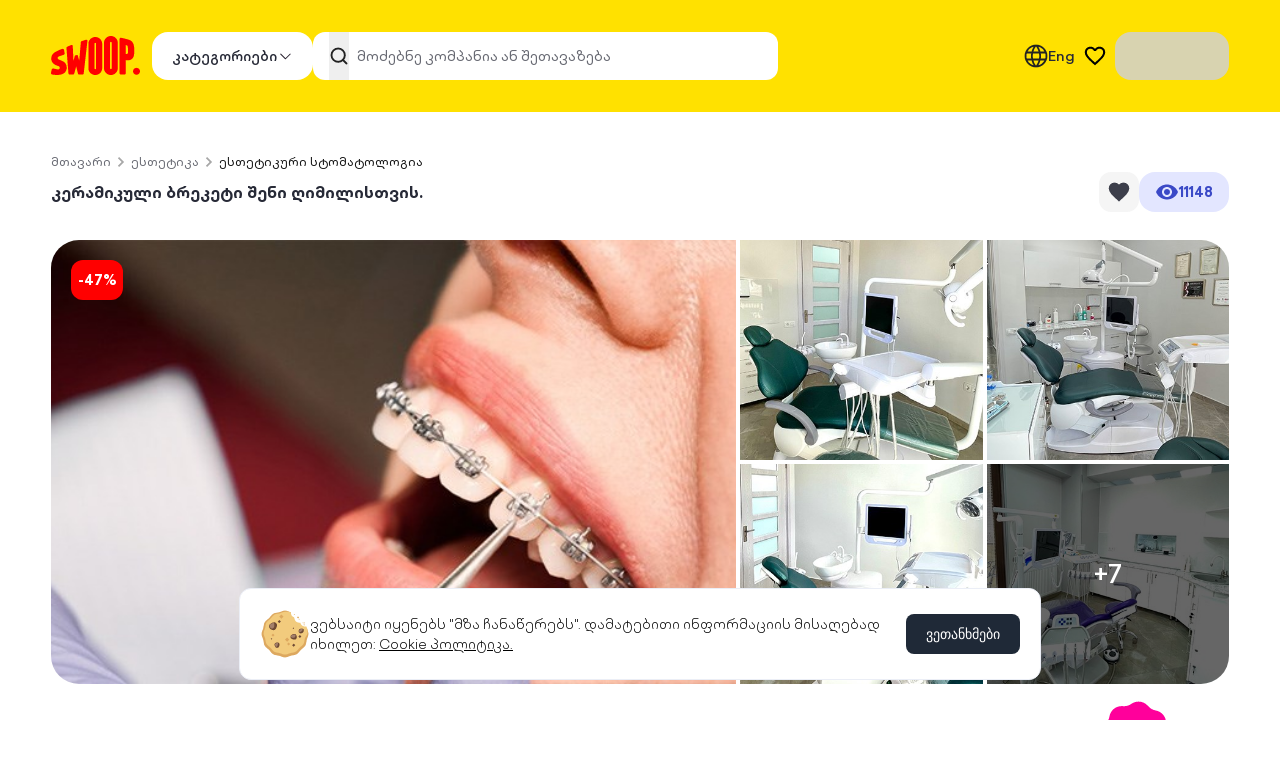

--- FILE ---
content_type: text/html; charset=utf-8
request_url: https://www.swoop.ge/offers/349168/keramikuli-breketi-sheni-dauviwyari-ghimilistvis/estetika/estetikuri-stomatologia/
body_size: 26927
content:
<!DOCTYPE html><html lang="ka"><script type="text/javascript">
            var _paq = window._paq = window._paq || [];
            _paq.push(['enableLinkTracking']);
            (function () {
              var u = "//360.tbcconnect.ge/";
              var i = '1';
              _paq.push(['setTrackerUrl', u + 'service']);
              _paq.push(['setSiteId', i]);
              var d = document, g = d.createElement('script'), s = d.getElementsByTagName('script')[0];
              g.type = 'text/javascript';
              g.async = true;
              g.src = u + 'hoard.js';
              s.parentNode.insertBefore(g, s);
              var pd = document, pg = pd.createElement('script'), ps = pd.getElementsByTagName('script')[0];
              pg.type = 'text/javascript';
              pg.async = true;
              pg.src = u + 'collector.js?id=' + i;
              s.parentNode.insertBefore(pg, ps);
            })();
            </script><script>
              window.bogAsyncInit = function () {
                BOG.init(11200)
              };
              (function (d, s, id) {
                var js, jss = d.getElementsByTagName(s)[0];
                if (d.getElementById(id)) {
                  return;
                }
                js = d.createElement(s);
                js.id = id;
                js.src = "https://webstatic.bog.ge/bog-sdk/bog-sdk.js"
                js.async = true;
                jss.parentNode.insertBefore(js, jss);
              }(document, 'script', 'bog-jssdk'));
            </script><script type="text/javascript">
            window.LiveCaller = {};
            (function(w,t,c,p,s,e,l,k){
              p=new Promise(function(r){w[c]={client:function(){return p}};
              l=document.createElement('div');l.setAttribute("id", "live-caller-widget");
              s=document.createElement(t);s.async=1;s.setAttribute("data-livecaller", 'script');
              k=document.body || document.documentElement;k.insertBefore(l, k.firstChild);
              l.setAttribute("data-livecaller", 'mount-el');s.src='https://cdn.livecaller.io/js/app.js';
              e=document.getElementsByTagName(t)[0];e ? e.parentNode.insertBefore(s,e) : k.insertBefore(s, l.nextSibling);
              s.onload=function(){r(w[c]);};});return p;
            })(window,'script','LiveCaller').then(function(){
              try{
                LiveCaller.config.merge({"widget":{"id":"9ae882d5-cafa-4bbc-a4ac-d7894c76ee78"},"app":{"locale":'ka'}});
                LiveCaller.liftOff();
                LiveChat.init();
              } catch(e) {}
            });</script><script type="text/javascript">
            window.omnisend = window.omnisend || [];
            omnisend.push(["brandID", "66f2a07240bf3145baa57a9a"]);
            omnisend.push(["accountID", "66f2a07240bf3145baa57a9a"]);
            omnisend.push(["track", "$pageViewed"]);
            !function(){var e=document.createElement("script");
            e.type="text/javascript",e.async=!0,
            e.src="https://omnisnippet1.com/inshop/launcher-v2.js";
            var t=document.getElementsByTagName("script")[0];
            t.parentNode.insertBefore(e,t)}();
            </script><head><meta charSet="utf-8"/><link rel="preload" href="/icons/swoop-new.svg" as="image" fetchpriority="high"/><link rel="preload" href="/icons/Frame.svg" as="image" fetchpriority="high"/><link rel="preload" href="/icons/search-dark.svg" as="image" fetchpriority="high"/><link rel="preload" href="/icons/favorite-icon.svg" as="image" fetchpriority="high"/><title>კერამიკული ბრეკეტი შენი ღიმილისთვის.</title><link rel="icon" href="/favicon.ico"/><meta property="og:title" content="კერამიკული ბრეკეტი შენი ღიმილისთვის."/><meta property="og:description" content="ისარგებლეთ ფასდაკლებით უმაღლესი ხარისხის  ბრეკეტებზე „Dento Group“/„დენტო გრუპი“-გან"/><meta property="og:image" content="https://cdn.swoop.ge/ImagesStorage/d12507e1-e350-4e45-ac4b-d44e19dc397b_FB.jpg"/><meta property="og:url" content="https://swoop.ge/offers/349168/keramikuli-breketi-sheni-dauviwyari-ghimilistvis/estetika/estetikuri-stomatologia/"/><meta name="description" content="ისარგებლეთ ფასდაკლებით უმაღლესი ხარისხის  ბრეკეტებზე „Dento Group“/„დენტო გრუპი“-გან"/><meta name="keyword"/><meta name="image" content="https://cdn.swoop.ge/ImagesStorage/d12507e1-e350-4e45-ac4b-d44e19dc397b_FB.jpg"/><meta name="viewport" content="width=device-width, initial-scale=1.0, maximum-scale=1.0"/><meta name="theme-color" content="#ffd800"/><meta property="og:type" content="product"/><meta property="og:price:amount" content="449.0000"/><meta property="og:price:currency" content="GEL"/><meta property="product:category" content="ესთეტიკა"/><meta property="product:brand" content="დენტო გრუპი | Dento Group"/><meta property="product:availability" content="out of stock"/><meta property="product:condition" content="new"/><meta property="product:retailer_item_id" content="349168"/><meta property="product:original_price:amount" content="850.0000"/><meta property="product:original_price:currency" content="GEL"/><meta property="product:price:amount" content="449.0000"/><meta property="product:price:currency" content="GEL"/><meta property="product:sale_price:amount" content="449.0000"/><meta property="product:discount_percent:percent" content="449.0000"/><meta property="product:sale_price:currency" content="Gel"/><meta property="product:custom_label_0" content="ესთეტიკა"/><meta property="product:custom_label_1" content="ესთეტიკური სტომატოლოგია"/><link rel="preload" href="/icons/keyboardArrowRight.svg" as="image" fetchpriority="high"/><link rel="preload" href="https://cdn.swoop.ge/ImagesStorage/8c5edf24-38a3-4e8a-87e8-d661ad9f27e7.jpg" as="image" fetchpriority="high"/><link rel="preload" href="/icons/arrow-left-white-long.svg" as="image" fetchpriority="high"/><link rel="preload" href="/icons/visibility_eye_gray.svg" as="image" fetchpriority="high"/><link rel="preload" href="/icons/eclipse-gray-dot.svg" as="image" fetchpriority="high"/><link rel="preload" href="/icons/facebook.svg" as="image" fetchpriority="high"/><link rel="preload" href="/icons/location.svg" as="image" fetchpriority="high"/><link rel="preload" href="/icons//phone-white.svg" as="image" fetchpriority="high"/><link rel="preload" href="/icons/buy-section-discount-vector.svg" as="image" fetchpriority="high"/><meta name="next-head-count" content="42"/><meta name="google-site-verification" content="aTFnWjaTHW4s9YRcO8SE1xG7Mgk4QzxvWNUSen3qntE"/><link rel="preload" href="/_next/static/css/e94e33653a009b3b.css" as="style"/><link rel="stylesheet" href="/_next/static/css/e94e33653a009b3b.css" data-n-g=""/><noscript data-n-css=""></noscript><script defer="" nomodule="" src="/_next/static/chunks/polyfills-42372ed130431b0a.js"></script><script src="https://port80ge.adocean.pl/files/js/ado.js" defer="" data-nscript="beforeInteractive"></script><script src="/_next/static/chunks/webpack-d93a8436d1209399.js" defer=""></script><script src="/_next/static/chunks/framework-67c99eba37959881.js" defer=""></script><script src="/_next/static/chunks/main-8bc968b87e7e936b.js" defer=""></script><script src="/_next/static/chunks/pages/_app-20e768c4201b44b3.js" defer=""></script><script src="/_next/static/chunks/75fc9c18-4decddefd93ad33f.js" defer=""></script><script src="/_next/static/chunks/4802-6a3d252464b03e8c.js" defer=""></script><script src="/_next/static/chunks/8309-1026529e9fb7cd2c.js" defer=""></script><script src="/_next/static/chunks/7083-96b55818c4060314.js" defer=""></script><script src="/_next/static/chunks/3137-39f3445382ee3eff.js" defer=""></script><script src="/_next/static/chunks/pages/offers/%5B...index%5D-c39a93111b3b30c0.js" defer=""></script><script src="/_next/static/V93Y0yDOfVmM1xEW760o2/_buildManifest.js" defer=""></script><script src="/_next/static/V93Y0yDOfVmM1xEW760o2/_ssgManifest.js" defer=""></script></head><body class="body-font font-tbcx container mx-auto"><div id="__next"><div data-rht-toaster="" style="position:fixed;z-index:9999;top:16px;left:16px;right:16px;bottom:16px;pointer-events:none" class="z-absolute gap-1 toaster-container max-w-[1240px] tablet:w-[92%] !left-0 !tablet:left-4 top-0 !tablet:top-4 !right-0 !tablet:right-4 !bottom-0 !tablet:bottom-4 mx-auto !z-[9999999999999]"></div><style>
    #nprogress {
      pointer-events: none;
    }
    #nprogress .bar {
      background: #ccad00;
      position: fixed;
      z-index: 9999;
      top: 0;
      left: 0;
      width: 100%;
      height: 3px;
    }
    #nprogress .peg {
      display: block;
      position: absolute;
      right: 0px;
      width: 100px;
      height: 100%;
      box-shadow: 0 0 10px #ccad00, 0 0 5px #ccad00;
      opacity: 1;
      -webkit-transform: rotate(3deg) translate(0px, -4px);
      -ms-transform: rotate(3deg) translate(0px, -4px);
      transform: rotate(3deg) translate(0px, -4px);
    }
    #nprogress .spinner {
      display: block;
      position: fixed;
      z-index: 1031;
      top: 15px;
      right: 15px;
    }
    #nprogress .spinner-icon {
      width: 18px;
      height: 18px;
      box-sizing: border-box;
      border: solid 2px transparent;
      border-top-color: #ccad00;
      border-left-color: #ccad00;
      border-radius: 50%;
      -webkit-animation: nprogresss-spinner 400ms linear infinite;
      animation: nprogress-spinner 400ms linear infinite;
    }
    .nprogress-custom-parent {
      overflow: hidden;
      position: relative;
    }
    .nprogress-custom-parent #nprogress .spinner,
    .nprogress-custom-parent #nprogress .bar {
      position: absolute;
    }
    @-webkit-keyframes nprogress-spinner {
      0% {
        -webkit-transform: rotate(0deg);
      }
      100% {
        -webkit-transform: rotate(360deg);
      }
    }
    @keyframes nprogress-spinner {
      0% {
        transform: rotate(0deg);
      }
      100% {
        transform: rotate(360deg);
      }
    }
  </style><div class="fixed min-w-screen min-h-screen !h-screen !w-screen bg-white/50 transition-all duration-300 ease-out opacity-0 z-[-1]"></div><div class="w-full mx-auto overflow-x-clip max-tablet:bg-raisin-black-5 laptop:bg-white" vaul-drawer-wrapper=""><div class="relative h-[112px] bg-[#FFE100] justify-center top-0 z-absolute transition-all duration-300 flex flex-col max-laptop:sticky max-laptop:h-17 max-laptop:justify-center"><div class="max-w-[1240px] w-[92%] mx-auto"><div class="flex  justify-start items-start py-3 laptop:py-4 gap-11 items-center justify-between" data-testid="header-div"><a class="cursor-pointer flex items-center tablet:py-2 tablet:pr-3 min-w-fit laptop:order-none order-2 hover:underline underline-offset-6" data-testid="logo" href="/"><img alt="swoop" fetchpriority="high" width="88" height="39" decoding="async" data-nimg="1" class="h-8 laptop:h-10 w-auto" style="color:transparent" src="/icons/swoop-new.svg"/></a><div class="flex  justify-start items-start order-3 flex laptop:hidden"><div class="flex  justify-start items-start p-2.5"><img alt="search" loading="lazy" width="24" height="24" decoding="async" data-nimg="1" class="cursor-pointer" style="color:transparent" src="/icons/search-dark.svg"/></div></div><div class="flex  justify-start items-start gap-3.5 items-center laptop:hidden"><img alt="search" loading="lazy" width="24" height="24" decoding="async" data-nimg="1" class="cursor-pointer" style="color:transparent" src="/icons/segment.svg"/></div><div class="flex  justify-start items-start hidden justify-between  laptop:flex gap-5 items-center w-full"><div class="flex  justify-start items-start hidden laptop:flex h-12" data-testid="categories-button"><button class="text-sm bg-white border border-primary-100 laptop:rounded-2xl disabled:bg-secondary_gray-10-value active:scale-95 px-5 py-3.5 flex justify-center h-12 gap-1 text-center rounded-xl border-none hover:bg-secondary_gray-10-value text-#222 mobile:hidden laptop:flex items-center w-max" type="button" data-testid="outline-button" style="flex-direction:row"><p type="body" color="dark" weight="medium" class="text-raisin-black-100 text-md font-tbcx-medium">კატეგორიები</p><img alt="Frame.svg" fetchpriority="high" width="20" height="20" decoding="async" data-nimg="1" class="transition-all duration-200 w-4 h-4 stroke-raisin-30" style="color:transparent" src="/icons/Frame.svg"/></button></div><div class="w-[70%]"><div data-testid="search-input-wrapper" class="relative w-full max-w-[1024px] laptop:max-w-[465px] laptop:flex h-full laptop:h-fit"><form action="/" autoComplete="off" class="w-full bg-yellow-100 laptop:bg-transparent flex items-center gap-3 relative py-4 px-4 laptop:py-0 laptop:px-0"><div class="relative w-full"><input type="text" placeholder="მოძებნე კომპანია ან შეთავაზება" autoComplete="off" name="search" class="font-tbcx-regular outline-none border-none focus:ring-0 focus:border focus:border-primary_black-100-value focus:bg-secondary_gray-10-value py-2.5 pl-11 text-md w-full h-12 pr-10 transition-colors duration-300 rounded-xl placeholder:text-primary_black-70-value placeholder:font-tbcx-regular" value=""/><button class="absolute laptop:top-0 left-4 h-full w-5"><img alt="search" fetchpriority="high" width="20" height="20" decoding="async" data-nimg="1" style="color:transparent" src="/icons/search-dark.svg"/></button></div></form></div></div><div class="flex  justify-start items-start gap-6 items-center hidden tablet:flex"><div class="flex justify-center items-center w-max"><div class="relative"><div class="flex  justify-start items-start gap-2 items-center cursor-pointer"><img alt="language switch" loading="lazy" width="24" height="24" decoding="async" data-nimg="1" class="" style="color:transparent" src="/icons/language-icon.svg"/><p weight="medium" color="dark" type="body" class="text-raisin-black-100 font-tbcx-medium text-md">Eng</p></div></div></div><div class="flex  justify-start items-start items-center"><div class="flex  justify-start items-start flex justify-center items-center rounded-full w-10 h-10 hover:bg-secondary_gray-10-value cursor-pointer relative"><img alt="cart" fetchpriority="high" width="22" height="22" decoding="async" data-nimg="1" class="w-5.5 h-5.5" style="color:transparent" src="/icons/favorite-icon.svg"/></div></div><div class="w-28.5 h-12 animate-pulse bg-secondary_gray-20-value rounded-2xl"></div></div></div></div></div></div><div class="w-full max-w-none"><div class="max-w-[1240px] w-[92%] mx-auto mt-10 max-tablet:hidden mb-7"><div class="flex flex-col gap-5 max-tablet:hidden"><div class="overflow-x-auto scrollbar-hide -webkit-overflow-scrolling-touch undefined"><nav class="flex items-center flex-nowrap whitespace-nowrap gap-1"><a href="/"><p type="body" color="dark" weight="regular" class="text-2sm leading-[20px] font-tbcx-regular text-primary_black-70-value hover:text-primary_black-100-value">მთავარი</p></a><img alt="breadcrumb_arrow" fetchpriority="high" width="20" height="20" decoding="async" data-nimg="1" style="color:transparent" src="/icons/keyboardArrowRight.svg"/><a data-testid="breadcrumb-link-ესთეტიკა" class="text-nowrap" href="/category/23/estetika/"><p type="body" color="dark" weight="regular" class="text-2sm leading-[20px] font-tbcx-regular text-primary_black-70-value hover:text-primary_black-100-value">ესთეტიკა</p></a><img alt="breadcrumb_arrow" fetchpriority="high" width="20" height="20" decoding="async" data-nimg="1" style="color:transparent" src="/icons/keyboardArrowRight.svg"/><a data-testid="breadcrumb-link-ესთეტიკური სტომატოლოგია" class="text-nowrap" href="/category/527/estetika/estetikuri-stomatologia/"><p type="body" color="dark" weight="regular" class="text-2sm leading-[20px] font-tbcx-regular text-primary_black-100-value">ესთეტიკური სტომატოლოგია</p></a></nav></div><div class="grid grid-cols-12"><div class="col-span-7 flex items-center"><h1 type="h1" weight="bold" color="dark" class="text-raisin-black-100 text-2md leading-[24px] font-tbcx-bold">კერამიკული ბრეკეტი შენი ღიმილისთვის.</h1></div><div class="col-span-5 flex items-center justify-end gap-2"><div class="flex items-center justify-center filter backdrop-blur-sm rounded-xl cursor-pointer hover:scale-105 bg-neutral-10 w-10 h-10"><svg width="22" height="20" viewBox="0 0 20 20" fill="none" xmlns="http://www.w3.org/2000/svg"><path d="M9.42899 3.40125L10 4.0718L10.571 3.40125C11.5233 2.28295 12.9871 1.575 14.5 1.575C17.1658 1.575 19.25 3.65921 19.25 6.325C19.25 7.96863 18.5176 9.5186 17.0757 11.2814C15.6252 13.0547 13.5363 14.9507 10.9462 17.2994L10.9451 17.3004L9.99808 18.1625L9.0544 17.3099C9.05413 17.3097 9.05386 17.3095 9.05359 17.3092C6.4637 14.9557 4.37494 13.0574 2.92445 11.2829C1.48243 9.51865 0.75 7.96864 0.75 6.325C0.75 3.65921 2.83421 1.575 5.5 1.575C7.01291 1.575 8.47668 2.28295 9.42899 3.40125Z" fill="#3D3F4B" stroke="#3D3F4B" stroke-width="2"></path></svg></div><div class="py-2 px-4 rounded-2xl bg-secondary_purple-20-value flex items-center gap-1"><img alt="offer views" loading="lazy" width="24" height="24" decoding="async" data-nimg="1" style="color:transparent" src="/icons/pink-eye.svg"/><p weight="bold" class="text-md leading-[24px] font-tbcx-bold text-secondary_purple-110-value" type="body" color="dark">11148</p></div></div></div></div></div><div class="tablet:grid-cols-12 mobile:grid-cols-6 gap-1 relative hidden tablet:grid max-w-[1240px] w-[92%] mx-auto"><div class="col-span-7 bg-secondary_gray-10-value rounded-l-3xl rounded-r h-fit relative group"><img alt="main image" fetchpriority="high" width="720" height="456" decoding="async" data-nimg="1" class="h-[304px] laptop:h-[444px] w-full rounded-l-[28px] cursor-pointer object-cover " style="color:transparent" src="https://cdn.swoop.ge/ImagesStorage/8c5edf24-38a3-4e8a-87e8-d661ad9f27e7.jpg"/><div class="absolute top-0 left-0 bottom-0 right-0 group-hover:bg-black/10 opacity-0 group-hover:opacity-100 rounded-l-[28px] pointer-events-none"></div></div><div class="col-span-5"><div class="grid grid-cols-2 grid-rows-2 gap-1 h-fit"><div class="group h-[150px] laptop:h-[220px] bg-secondary_gray-10-value odd:rounded even:rounded-l even:rounded-r-3xl relative group"><img src="https://cdn.swoop.ge/ImagesStorage/98fef092-3640-476c-9138-268a032be2bb.jpg" width="320" height="220" alt="ისარგებლეთ ფასდაკლებით უმაღლესი ხარისხის  ბრეკეტებზე „Dento Group“/„დენტო გრუპი“-გან image 0" class="cursor-pointer h-full w-full object-cover group-odd:rounded-none group-even:rounded-l-none group-even:rounded-r-none" loading="eager"/><div class="absolute top-0 left-0 bottom-0 right-0 group-hover:bg-black/10 opacity-0 group-hover:opacity-100 pointer-events-none group-odd:rounded-none group-even:rounded-l-none group-even:rounded-r-none"></div></div><div class="group h-[150px] laptop:h-[220px] bg-secondary_gray-10-value odd:rounded even:rounded-l even:rounded-r-3xl relative group"><img src="https://cdn.swoop.ge/ImagesStorage/7246a1ac-823f-48b6-a5f1-7918e3337873.jpg" width="320" height="220" alt="ისარგებლეთ ფასდაკლებით უმაღლესი ხარისხის  ბრეკეტებზე „Dento Group“/„დენტო გრუპი“-გან image 1" class="cursor-pointer h-full w-full object-cover group-odd:rounded-none group-even:rounded-l-none group-even:rounded-tr-[28px]" loading="eager"/><div class="absolute top-0 left-0 bottom-0 right-0 group-hover:bg-black/10 opacity-0 group-hover:opacity-100 pointer-events-none group-odd:rounded-none group-even:rounded-l-none group-even:rounded-tr-[28px]"></div></div><div class="group h-[150px] laptop:h-[220px] bg-secondary_gray-10-value odd:rounded even:rounded-l even:rounded-r-3xl relative group"><img src="https://cdn.swoop.ge/ImagesStorage/6e91354a-2cba-4ef9-8075-83ca2934225a.jpg" width="320" height="220" alt="ისარგებლეთ ფასდაკლებით უმაღლესი ხარისხის  ბრეკეტებზე „Dento Group“/„დენტო გრუპი“-გან image 2" class="cursor-pointer h-full w-full object-cover group-odd:rounded-none group-even:rounded-l-none group-even:rounded-r-none" loading="eager"/><div class="absolute top-0 left-0 bottom-0 right-0 group-hover:bg-black/10 opacity-0 group-hover:opacity-100 pointer-events-none group-odd:rounded-none group-even:rounded-l-none group-even:rounded-r-none"></div></div><div class="group h-[150px] laptop:h-[220px] bg-secondary_gray-10-value odd:rounded even:rounded-l even:rounded-r-3xl relative group"><img src="https://cdn.swoop.ge/ImagesStorage/6d768f62-e979-4569-a60c-26179f860c6e.jpg" width="320" height="220" alt="ისარგებლეთ ფასდაკლებით უმაღლესი ხარისხის  ბრეკეტებზე „Dento Group“/„დენტო გრუპი“-გან image 3" class="cursor-pointer h-full w-full object-cover group-odd:rounded-none group-even:rounded-l-none group-even:rounded-br-[28px]" loading="eager"/><div class="absolute top-0 left-0 bottom-0 right-0 group-hover:bg-black/10 opacity-0 group-hover:opacity-100 pointer-events-none group-odd:rounded-none group-even:rounded-l-none group-even:rounded-br-[28px]"></div><div class="absolute top-0 left-0 bottom-0 right-0 bg-black/60 text-white flex items-center justify-center pointer-events-none group-odd:rounded-none group-even:rounded-l-none group-even:rounded-br-[28px]"><p type="body" weight="medium" color="light" class="text-white text-2lg leading-[36px] font-tbcx-medium">+<!-- -->7</p></div></div></div></div><div class="absolute top-5 left-5 flex items-center gap-2"><div class="py-2 px-2 rounded-xl bg-danger_red-100-value h-10 w-13 items-center justify-center flex"><p weight="bold" class="text-md leading-[24px] font-tbcx-bold text-white" type="body" color="dark">-<!-- -->47<!-- -->%</p></div></div></div><div class="w-screen relative tablet:hidden"><div class="swiper" style="margin-left:-1px"><div class="swiper-wrapper"><div class="swiper-slide relative group"><img src="https://cdn.swoop.ge/ImagesStorage/8c5edf24-38a3-4e8a-87e8-d661ad9f27e7.jpg" width="340" height="280" alt="ისარგებლეთ ფასდაკლებით უმაღლესი ხარისხის  ბრეკეტებზე „Dento Group“/„დენტო გრუპი“-გან image 0" class="h-125 object-cover relative w-full" loading="eager"/></div><div class="swiper-slide relative group"><img src="https://cdn.swoop.ge/ImagesStorage/98fef092-3640-476c-9138-268a032be2bb.jpg" width="340" height="280" alt="ისარგებლეთ ფასდაკლებით უმაღლესი ხარისხის  ბრეკეტებზე „Dento Group“/„დენტო გრუპი“-გან image 1" class="h-125 object-cover relative w-full" loading="eager"/></div><div class="swiper-slide relative group"><img src="https://cdn.swoop.ge/ImagesStorage/7246a1ac-823f-48b6-a5f1-7918e3337873.jpg" width="340" height="280" alt="ისარგებლეთ ფასდაკლებით უმაღლესი ხარისხის  ბრეკეტებზე „Dento Group“/„დენტო გრუპი“-გან image 2" class="h-125 object-cover relative w-full" loading="lazy"/></div><div class="swiper-slide relative group"><img src="https://cdn.swoop.ge/ImagesStorage/6e91354a-2cba-4ef9-8075-83ca2934225a.jpg" width="340" height="280" alt="ისარგებლეთ ფასდაკლებით უმაღლესი ხარისხის  ბრეკეტებზე „Dento Group“/„დენტო გრუპი“-გან image 3" class="h-125 object-cover relative w-full" loading="lazy"/></div><div class="swiper-slide relative group"><img src="https://cdn.swoop.ge/ImagesStorage/6d768f62-e979-4569-a60c-26179f860c6e.jpg" width="340" height="280" alt="ისარგებლეთ ფასდაკლებით უმაღლესი ხარისხის  ბრეკეტებზე „Dento Group“/„დენტო გრუპი“-გან image 4" class="h-125 object-cover relative w-full" loading="lazy"/></div><div class="swiper-slide relative group"><img src="https://cdn.swoop.ge/ImagesStorage/e0139ceb-5bcd-45c5-b3df-d76fca0f3a3f.jpg" width="340" height="280" alt="ისარგებლეთ ფასდაკლებით უმაღლესი ხარისხის  ბრეკეტებზე „Dento Group“/„დენტო გრუპი“-გან image 5" class="h-125 object-cover relative w-full" loading="lazy"/></div><div class="swiper-slide relative group"><img src="https://cdn.swoop.ge/ImagesStorage/2067e357-b474-4d83-a176-7815c2745682.JPG" width="340" height="280" alt="ისარგებლეთ ფასდაკლებით უმაღლესი ხარისხის  ბრეკეტებზე „Dento Group“/„დენტო გრუპი“-გან image 6" class="h-125 object-cover relative w-full" loading="lazy"/></div></div><div class="swiper-pagination"></div><div class="absolute px-4 pt-4 top-0 left-0 flex items-center justify-center z-10 w-full"><button class="group p-2 border w-10 h-10 bg-black/60 rounded-xl flex items-center justify-center border-none" type="button"><img alt="icon" fetchpriority="high" width="16" height="16" decoding="async" data-nimg="1" class="" style="color:transparent" src="/icons/arrow-left-white-long.svg"/></button><div class="flex items-center justify-center bg-black/60 filter backdrop-blur-sm rounded-xl cursor-pointer hover:scale-105 ml-auto w-10 h-10"><svg width="22" height="20" viewBox="0 0 20 20" fill="none" xmlns="http://www.w3.org/2000/svg"><path d="M9.42899 3.40125L10 4.0718L10.571 3.40125C11.5233 2.28295 12.9871 1.575 14.5 1.575C17.1658 1.575 19.25 3.65921 19.25 6.325C19.25 7.96863 18.5176 9.5186 17.0757 11.2814C15.6252 13.0547 13.5363 14.9507 10.9462 17.2994L10.9451 17.3004L9.99808 18.1625L9.0544 17.3099C9.05413 17.3097 9.05386 17.3095 9.05359 17.3092C6.4637 14.9557 4.37494 13.0574 2.92445 11.2829C1.48243 9.51865 0.75 7.96864 0.75 6.325C0.75 3.65921 2.83421 1.575 5.5 1.575C7.01291 1.575 8.47668 2.28295 9.42899 3.40125Z" fill="#ffffff" stroke="#ffffff" stroke-width="2"></path></svg></div></div></div><img src="/icons/carousel-bottom-border.svg" width="430" height="124" alt="" class="absolute bottom-0 left-0 right-0 z-10 w-full -mb-12" loading="lazy"/></div><div class="max-w-[1240px] w-[92%] mx-auto flex-col"><div class="max-tablet:-mt-26.5 relative z-20 w-full"><div class="flex flex-col gap-3 p-3 shadow-offerHeaderMobileShadow rounded-2xl bg-white tablet:hidden"><div class="flex items-center gap-2"><div class="py-2 px-2 bg-danger_red-100-value h-8 w-13 rounded-lg items-center justify-center flex"><p weight="bold" class="text-md leading-[24px] font-tbcx-bold text-white" type="body" color="dark">-<!-- -->47<!-- -->%</p></div></div><h1 type="h1" weight="bold" color="dark" class="text-2md leading-[24px] font-tbcx-bold text-raisin_raisin-100-value">კერამიკული ბრეკეტი შენი ღიმილისთვის.</h1><div class="grid grid-cols-12 gap-5"><div class="col-span-8 flex flex-col justify-center"><a href="/merchant/677058/"><h2 type="h2" weight="regular" color="dark" class="text-md leading-[24px] font-tbcx-regular truncate text-raisin_raisin-100-value">დენტო გრუპი | Dento Group</h2></a></div><div class="col-span-4 flex justify-end gap-3 items-center"><button type="button" class="flex group justify-center items-center p-2 border border-none w-9 h-9 rounded-xl active:scale-95 bg-neutral-10"><img alt="icon" fetchpriority="high" width="22" height="22" decoding="async" data-nimg="1" class="w-5.5 h-5.5" style="color:transparent" src="/icons/facebook.svg"/></button><button type="button" class="flex group justify-center items-center p-2 border border-none w-9 h-9 rounded-xl active:scale-95 bg-neutral-10"><img alt="icon" fetchpriority="high" width="22" height="22" decoding="async" data-nimg="1" class="w-5.5 h-5.5" style="color:transparent" src="/icons/location.svg"/></button></div></div><div data-testid="divider" variant="horizontal" class="border-b border-raisin-black-10 w-full h-px"></div><div class="flex items-center flex-row justify-between"><div class="flex items-center flex-row gap-2"><div class="flex flex-row items-center gap-1"><img alt="views" fetchpriority="high" width="20" height="20" decoding="async" data-nimg="1" style="color:transparent" src="/icons/visibility_eye_gray.svg"/><p type="body" color="dark" weight="regular" class="text-2sm leading-[20px] font-tbcx-regular text-raisin_raisin-100-value">11148</p></div><img alt="dot" fetchpriority="high" width="4" height="4" decoding="async" data-nimg="1" style="color:transparent" src="/icons/eclipse-gray-dot.svg"/><p type="body" color="dark" weight="regular" class="text-2sm leading-[20px] font-tbcx-regular text-raisin_raisin-100-value">გაყიდულია<!-- --> <!-- -->0</p></div><button class="flex group items-center justify-center text-sm text-white bg-primary_green-100-value laptop:rounded-2xl gap-2 w-max active:scale-95 disabled:cursor-not-allowed disabled:bg-raisin-black-20 disabled:text-raisin-black-50 disabled:active:scale-100 px-5 py-3.5 rounded-xl h-9.5 tablet:h-10 tablet:!rounded-xl pl-2 pr-3" type="button" data-testid="primary-button" style="flex-direction:row"><img alt="/phone-white.svg" fetchpriority="high" width="20" height="20" decoding="async" data-nimg="1" class="" style="color:transparent" src="/icons//phone-white.svg"/><p type="body" color="light" weight="medium" class="text-white undefined text-2sm leading-[20px] font-tbcx-medium group-disabled:!text-raisin-black-90 undefined">599 20 ** **</p></button></div></div></div><div class="w-full mobile:col-span-9 tablet:mt-9 mt-2 flex flex-col tablet:gap-8 gap-6"><div class="grid grid-cols-12 gap-2 tablet:gap-5 laptop:gap-0"><div class="col-span-9 tablet:col-span-12 laptop:col-span-7 laptop:pr-17 laptop:max-w-190 mobile:row-2 tablet:mt-0 mobile:col-span-12 flex flex-col gap-5 tablet:gap-6 bg-white max-laptop:px-4 max-laptop:py-5 rounded-2xl max-tablet:shadow-offerHeaderMobileShadow"><div class="flex-row flex flex-wrap justify-between max-tablet:hidden"><a class="flex flex-row gap-3 items-center justify-center" href="/merchant/677058/"><img alt="დენტო გრუპი | Dento Group" loading="lazy" width="48" height="48" decoding="async" data-nimg="1" class="h-12 w-12 rounded-full object-cover" style="color:transparent" src="https://cdn.swoop.ge/ImagesStorage/af3325a8-3896-4877-b3fc-72b2072a1bfa.jpg"/><h2 weight="medium" type="h2" color="dark" class="max-w-76 text-2md leading-[24px] font-tbcx-medium text-secondary_purple-120-value max-w-76">დენტო გრუპი | Dento Group</h2></a><div class="col-span-4 flex justify-end gap-3 items-center"><button type="button" class="flex group justify-center items-center p-2 border border-none w-10 h-10 rounded-xl active:scale-95 bg-neutral-10"><img alt="icon" fetchpriority="high" width="24" height="24" decoding="async" data-nimg="1" class="w-6 h-6" style="color:transparent" src="/icons/facebook.svg"/></button><button type="button" class="flex group justify-center items-center p-2 border border-none w-10 h-10 rounded-xl active:scale-95 bg-neutral-10"><img alt="icon" fetchpriority="high" width="24" height="24" decoding="async" data-nimg="1" class="w-6 h-6" style="color:transparent" src="/icons/location.svg"/></button><button class="flex group items-center justify-center text-sm text-white bg-primary_green-100-value laptop:rounded-2xl gap-2 w-max active:scale-95 disabled:cursor-not-allowed disabled:bg-raisin-black-20 disabled:text-raisin-black-50 disabled:active:scale-100 px-5 py-3.5 rounded-xl h-9.5 tablet:h-10 tablet:!rounded-xl pl-2 pr-3" type="button" data-testid="primary-button" style="flex-direction:row"><img alt="/phone-white.svg" fetchpriority="high" width="20" height="20" decoding="async" data-nimg="1" class="" style="color:transparent" src="/icons//phone-white.svg"/><p type="body" color="light" weight="medium" class="text-white undefined text-2sm leading-[20px] font-tbcx-medium group-disabled:!text-raisin-black-90 undefined">599 20 ** **</p></button></div></div><button type="button" aria-hidden="true" style="position:fixed;top:1px;left:1px;width:1px;height:0;padding:0;margin:-1px;overflow:hidden;clip:rect(0, 0, 0, 0);white-space:nowrap;border-width:0"></button><div class="flex overflow-x-hidden whitespace-nowrap flex-nowrap scrollbar-hide tablet:bg-transparent w-full bg-[#F4F4F5] rounded-3xl p-1" role="tablist" aria-orientation="horizontal"><div class="outline-none flex justify-center items-center w-full" id="headlessui-tabs-tab-:R5kl5af6:" role="tab" aria-selected="true" tabindex="0" data-headlessui-state="selected"><div selected="" class="cursor-pointer outline-none group px-auto border border-transparent flex-1 flex justify-center items-center w-full py-3 tablet:rounded-none tablet:h-16 tablet:border-0 tablet:border-b-2 transition-all duration-300 bg-white rounded-3xl tablet:border-hotpink-100 tablet:text-hotpink-100"><p weight="medium" type="body" color="dark" class="text-md leading-[24px] text-raisin-black-100 font-tbcx-bold tablet:text-hotpink-100">აღწერა</p></div></div><div class="outline-none flex justify-center items-center w-full" id="headlessui-tabs-tab-:R9kl5af6:" role="tab" aria-selected="false" tabindex="-1" data-headlessui-state=""><div class="cursor-pointer outline-none group px-auto border border-transparent flex-1 flex justify-center items-center w-full py-3 tablet:rounded-none tablet:h-16 tablet:border-0 tablet:border-b-2 tablet:border-raisin-black-10 transition-all duration-300"><p weight="medium" type="body" color="dark" class="text-md leading-[24px] font-tbcx-medium text-raisin-black-100">გამოყენების პირობები</p></div></div></div><div><div id="headlessui-tabs-panel-:R6kl5af6:" role="tabpanel" tabindex="0" data-headlessui-state="selected"><div class="flex flex-col gap-6 tablet:gap-10"><div data-testid="offer-description" class="flex flex-col gap-4 tablet:gap-6"><h4 weight="bold" type="h4" color="dark" class="text-raisin-black-100 text-lg leading-[32px] font-tbcx-bold">ისარგებლეთ ფასდაკლებით უმაღლესი ხარისხის  ბრეკეტებზე „Dento Group“/„დენტო გრუპი“-გან</h4><div class="relative"><div class="offer-description text-2md "><div>
<p><strong>შეიძინეთ 30-ლარიანი ვაუჩერი და ადგილზე გადაიხდით:&nbsp;</strong></p>
<ul style="list-style-type: disc;">
<li>უმაღლესი ხარისხის კერამიკული ბრეკეტი 1 ყბა -&nbsp;<strong>449 ლარი</strong>&nbsp;850 ლარის ნაცვლად</li>
<li>უმაღლესი&nbsp;ხარისხის მეტალის ბრეკეტები 1 ყბა- <strong>329 ლარი&nbsp;</strong>700 ლარის ნაცვლად</li>
</ul>
<div>
<div dir="auto">&nbsp;</div>
<div>&nbsp;</div>
</div>
<p><strong>დამატებითი ინფორმაცია:</strong></p>
<p>&nbsp;</p>
<ul style="list-style-type: disc;">
<li>მომსახურებაში შედის უმაღლესი ხარისხის&nbsp;ამერიკული წარმოების მეტალისა და კერამიკის (გამჭირვალე) ბრეკეტები.</li>
<li>ასევე&nbsp;ექიმთან კონსულტაცია სხვა ნებისმიერ მომსახურებაზე. კლინიკაში დაცულია 100%&nbsp;სტერილიზაციის და სანიტარულ-ჰიგიენური ნორმები</li>
<li>ბრეკეტების&nbsp;მეშვეობით თქვენ შეგიძლიათ გაისწოროთ კბილთა არასწორი თანკბილვა და&nbsp;სხვადასხვა ანომალიები.</li>
<li>ჩვენი ბრეკეტები გამოირჩევა სიმყარით, არ აზიანებს ემალს&nbsp;და არ ტოვებს ლაქებს კბილებზე.</li>
</ul>
<p>&nbsp;</p>
<p>&nbsp;</p>
<p><strong>ფასდაკლების&nbsp;შეძენამდე გთხოვთ დარეკოთ კლინიკაში და გაიაროთ უფასო კონსულტაცია ექიმთან.</strong></p>
</div>
<div>&nbsp;</div>
<div>&nbsp;</div>
<div>&nbsp;</div>
<div>&nbsp;</div>
<div><strong>ვაუჩერის შეძენამდე აუცილებელია წინასწარ დარეკვა და დაჯავშნა/ჩაწერა.</strong></div>
<div><strong>მომსახურების მისაღებად ადგილზე უნდა წარადგინოთ ვაუჩერის კოდი.</strong></div></div></div></div></div></div><span aria-hidden="true" id="headlessui-tabs-panel-:Rakl5af6:" role="tabpanel" tabindex="-1" style="position:fixed;top:1px;left:1px;width:1px;height:0;padding:0;margin:-1px;overflow:hidden;clip:rect(0, 0, 0, 0);white-space:nowrap;border-width:0"></span></div><div class="flex flex-col gap-3 mt-2 tablet:mt-4 tablet:gap-5 w-full bg-white max-tablet:hidden"></div></div><div class="col-span-6 mobile:row-span-full laptop:row-auto laptop:col-span-5 mobile:col-span-12"><div class="flex flex-col gap-5 relative"><div class="absolute right-12 -top-7 max-tablet:hidden"><div class="relative"><img alt="discount" fetchpriority="high" width="90" height="90" decoding="async" data-nimg="1" style="color:transparent" src="/icons/buy-section-discount-vector.svg"/><p color="light" weight="medium" class="tracking-normal uppercase text-white text-lg leading-[32px] font-tnet-pro-bold absolute top-[30%] left-[27%] rotate-[7.25deg]">- <!-- -->47<!-- --> %</p></div></div><div class="flex  justify-start items-start flex-col gap-4 bg-white rounded-2xl p-4 shadow-offerHeaderMobileShadow tablet:bg-secondary_purple-10-value tablet:rounded-3xl tablet:p-5 tablet:shadow-none"><div class="flex flex-col gap-4 tablet:gap-5 w-full bg-white tablet:rounded-3xl tablet:p-4 tablet:pb-5"><div class="flex  justify-start items-start flex-col gap-5"><p type="body" color="dark" weight="bold" class="text-raisin-black-100 text-2md leading-[24px] font-tbcx-bold flex items-center justify-center border w-full py-4.5 rounded-2xl border-black">შეთავაზება დასრულებულია</p><a class="w-fill" href="/merchant/677058/"><button class="flex group items-center justify-center text-sm text-white rounded-xl laptop:rounded-2xl gap-2 active:scale-95 disabled:cursor-not-allowed disabled:bg-raisin-black-20 disabled:text-raisin-black-50 disabled:active:scale-100 h-14 px-6 py-4 w-full font-bold whitespace-nowrap tracking-wide bg-yellow-100 hover:bg-yellow-110 active:bg-yellow-110" type="button" data-testid="primary-button" style="flex-direction:row"><p type="body" color="light" weight="medium" class="text-2md leading-[24px] font-tbcx-medium group-disabled:!text-raisin-black-90 text-raisin_raisin-100-value">კომპანიის ყველა შეთავაზება</p></button></a></div></div></div></div></div></div></div><div class="flex flex-col gap-3 mt-2 tablet:hidden tablet:mt-4 tablet:gap-5 w-full bg-white max-tablet:px-4 max-tablet:pt-4 max-tablet:pb-3 rounded-xl max-tablet:shadow-offerHeaderMobileShadow"></div></div><div class="Toastify"></div></div><div class="bg-white"></div></div></div><script id="__NEXT_DATA__" type="application/json">{"props":{"pageProps":{"dehydratedState":{"mutations":[],"queries":[{"dehydratedAt":1769414387488,"state":{"data":{"data":{"entityId":"349168","status":"finished","main_title":"კერამიკული ბრეკეტი შენი ღიმილისთვის.","name":"ისარგებლეთ ფასდაკლებით უმაღლესი ხარისხის  ბრეკეტებზე „Dento Group“/„დენტო გრუპი“-გან","view_count":"11148","show_connect_to_merchant":"0","prices":[{"type_id":"1","real_price":"850.0000","discount_price":"449.0000","voucher_price":"30.0000","promocode_applied_price":null}],"tbc_pay_later":false,"bog_pay_later":false,"description":"\u003cdiv\u003e\r\n\u003cp\u003e\u003cstrong\u003eშეიძინეთ 30-ლარიანი ვაუჩერი და ადგილზე გადაიხდით:\u0026nbsp;\u003c/strong\u003e\u003c/p\u003e\r\n\u003cul style=\"list-style-type: disc;\"\u003e\r\n\u003cli\u003eუმაღლესი ხარისხის კერამიკული ბრეკეტი 1 ყბა -\u0026nbsp;\u003cstrong\u003e449 ლარი\u003c/strong\u003e\u0026nbsp;850 ლარის ნაცვლად\u003c/li\u003e\r\n\u003cli\u003eუმაღლესი\u0026nbsp;ხარისხის მეტალის ბრეკეტები 1 ყბა- \u003cstrong\u003e329 ლარი\u0026nbsp;\u003c/strong\u003e700 ლარის ნაცვლად\u003c/li\u003e\r\n\u003c/ul\u003e\r\n\u003cdiv\u003e\r\n\u003cdiv dir=\"auto\"\u003e\u0026nbsp;\u003c/div\u003e\r\n\u003cdiv\u003e\u0026nbsp;\u003c/div\u003e\r\n\u003c/div\u003e\r\n\u003cp\u003e\u003cstrong\u003eდამატებითი ინფორმაცია:\u003c/strong\u003e\u003c/p\u003e\r\n\u003cp\u003e\u0026nbsp;\u003c/p\u003e\r\n\u003cul style=\"list-style-type: disc;\"\u003e\r\n\u003cli\u003eმომსახურებაში შედის უმაღლესი ხარისხის\u0026nbsp;ამერიკული წარმოების მეტალისა და კერამიკის (გამჭირვალე) ბრეკეტები.\u003c/li\u003e\r\n\u003cli\u003eასევე\u0026nbsp;ექიმთან კონსულტაცია სხვა ნებისმიერ მომსახურებაზე. კლინიკაში დაცულია 100%\u0026nbsp;სტერილიზაციის და სანიტარულ-ჰიგიენური ნორმები\u003c/li\u003e\r\n\u003cli\u003eბრეკეტების\u0026nbsp;მეშვეობით თქვენ შეგიძლიათ გაისწოროთ კბილთა არასწორი თანკბილვა და\u0026nbsp;სხვადასხვა ანომალიები.\u003c/li\u003e\r\n\u003cli\u003eჩვენი ბრეკეტები გამოირჩევა სიმყარით, არ აზიანებს ემალს\u0026nbsp;და არ ტოვებს ლაქებს კბილებზე.\u003c/li\u003e\r\n\u003c/ul\u003e\r\n\u003cp\u003e\u0026nbsp;\u003c/p\u003e\r\n\u003cp\u003e\u0026nbsp;\u003c/p\u003e\r\n\u003cp\u003e\u003cstrong\u003eფასდაკლების\u0026nbsp;შეძენამდე გთხოვთ დარეკოთ კლინიკაში და გაიაროთ უფასო კონსულტაცია ექიმთან.\u003c/strong\u003e\u003c/p\u003e\r\n\u003c/div\u003e\r\n\u003cdiv\u003e\u0026nbsp;\u003c/div\u003e\r\n\u003cdiv\u003e\u0026nbsp;\u003c/div\u003e\r\n\u003cdiv\u003e\u0026nbsp;\u003c/div\u003e\r\n\u003cdiv\u003e\u0026nbsp;\u003c/div\u003e\r\n\u003cdiv\u003e\u003cstrong\u003eვაუჩერის შეძენამდე აუცილებელია წინასწარ დარეკვა და დაჯავშნა/ჩაწერა.\u003c/strong\u003e\u003c/div\u003e\r\n\u003cdiv\u003e\u003cstrong\u003eმომსახურების მისაღებად ადგილზე უნდა წარადგინოთ ვაუჩერის კოდი.\u003c/strong\u003e\u003c/div\u003e","merchant":{"id":"677058","name":"დენტო გრუპი | Dento Group","phone":"+995 599 20 33 55","address":"ბოჭორიშვილის 24 (სპორტის სასახლის მიმდებარე ტერიტორია)","image":"https://cdn.swoop.ge/ImagesStorage/af3325a8-3896-4877-b3fc-72b2072a1bfa.jpg","map_url":"41.7226714/44.7776566","rating":"5.0","rate_count":2,"facebook_page":"https://www.facebook.com/Dento-Group- %E1%83%93%E1%83%94%E1%83%9C%E1%83%A2%E1%83%9D- %E1%83%92%E1%83%A0%E1%83%A3%E1%83%9E%E1%83%98- 108706025131108/?notif_id=1649238474546356\u0026amp;notif_t=page_invite_accept\u0026amp;ref=n otif"},"images":[{"path":"https://cdn.swoop.ge/ImagesStorage/8c5edf24-38a3-4e8a-87e8-d661ad9f27e7.jpg","sort":"6"},{"path":"https://cdn.swoop.ge/ImagesStorage/98fef092-3640-476c-9138-268a032be2bb.jpg","sort":"4"},{"path":"https://cdn.swoop.ge/ImagesStorage/7246a1ac-823f-48b6-a5f1-7918e3337873.jpg","sort":"5"},{"path":"https://cdn.swoop.ge/ImagesStorage/6e91354a-2cba-4ef9-8075-83ca2934225a.jpg","sort":"3"},{"path":"https://cdn.swoop.ge/ImagesStorage/6d768f62-e979-4569-a60c-26179f860c6e.jpg","sort":"2"},{"path":"https://cdn.swoop.ge/ImagesStorage/e0139ceb-5bcd-45c5-b3df-d76fca0f3a3f.jpg","sort":"1"},{"path":"https://cdn.swoop.ge/ImagesStorage/2067e357-b474-4d83-a176-7815c2745682.JPG","sort":"7"}],"fb_image":"https://cdn.swoop.ge/ImagesStorage/d12507e1-e350-4e45-ac4b-d44e19dc397b_FB.jpg","features":{"name":"აღჭურვილობა","data":[]},"offers":[],"voucher_data":{"voucher_sold_type":2,"sold_amount":0,"stock_left_amount":0,"remaining_time":0,"sold_amount_and_time":"0 / 0"},"terms":"\u003cul style=\"list-style-type: disc;\"\u003e\r\n\u003cli\u003eSwooper Code-ის შეძენამდე აუცილებელია მომსახურე კომპანიასთან დაკავშირება და შეთანხმება/დაჯავშნა\u003c/li\u003e\r\n\u003cli\u003eSwooper Code-ში გადახდილი თანხა უკან არ ბრუნდება (კანონით გათვალისწინებული გამონაკლისების გარდა)\u003c/li\u003e\r\n\u003cli\u003eSwooper Code-ის გამოყენება შესაძლებელია შეძენისთანავე, მომსახურების/პროდუქტის მისაღებად აუცილებელია მობილურზე მოსული SMS კოდის ან ამობეჭდილი Swooper Code-ის წარდგენა\u003c/li\u003e\r\n\u003cli\u003eSwooper Code-ის ვადა - 30 დღე\u003c/li\u003e\r\n\u003cli\u003eძვირფასო მომხმარებლებო თქვენივე უფლებების დაცვის მიზნით, გთხოვთ მომსახურების მიღებისას აუცილებლად წარადგინოთ პირადობის დამადასტურებელი მოწმობა\u003c/li\u003e\r\n\u003cli\u003eშპს თინეთის საქმიანობა შემოიფარგლება მხოლოდ დაინტერესებული მერჩანტებისა (მომწოდებლების) და მომხმარებლების ურთიერთდაკავშირებით, რაც გულისხმობს იმას, რომ შპს თინეთი მის კუთვნილ ვებ-გვერდზე (www.swoop.ge) ათავსებს მომწოდებლის პროდუქტზე/მომსახურებაზე ინფომაციას. აღნიშნული ინფორმაცია და პროდუქტები/მომსახურებები ხელმისაწვდომია ნებისმიერი პირისთვის, ვისაც ინტერნეტ რესურსებზე გააჩნია წვდომა. შესაბამისად, შპს თინეთი პასუხს არ აგებს პროდუქტების/მომსახურებების ხარისხსა თუ მათ წარმომავლობაზე, ვინაიდან ის (შპს თინეთი) არ არის ამ პროდუქტების/მომსახურებების უშუალო გამყიდველი თუ გადამყიდველი. აგრეთვე, თუ რომელიმე პროდუქტი არღვევს რაიმე სახის პატენტსა ან ინტელექტუალური საკუთრების ნორმებს, შპს თინეთი არ არის პასუხისმგებელი ნებისმიერი ტიპის ზარალზე, რომელიც შეიძლება მიადგეს რომელიმე პირს შპს თინეთის კუთვნილ ვებ-გვერდზე განთავსებული პროდუქტის თუ მომსახურების გაყიდვის შემთხვევაში.\u003c/li\u003e\r\n\u003c/ul\u003e","breadcrumbs":[{"sort_id":0,"name":"ესთეტიკა","link":"/category/23/estetika"},{"sort_id":1,"name":"ესთეტიკური სტომატოლოგია","link":"/category/527/estetika/estetikuri-stomatologia"}],"price_display_type":1,"categories":[{"id":"23","Name":"ესთეტიკა"},{"id":"527","Name":"ესთეტიკური სტომატოლოგია"}],"available_on_superapp":{"offer_id":"265069","available":false},"offer_limit_type":null}},"dataUpdateCount":1,"dataUpdatedAt":1769414387488,"error":null,"errorUpdateCount":0,"errorUpdatedAt":0,"fetchFailureCount":0,"fetchFailureReason":null,"fetchMeta":null,"isInvalidated":false,"status":"success","fetchStatus":"idle"},"queryKey":["offer","349168","ka"],"queryHash":"[\"offer\",\"349168\",\"ka\"]"}]},"url":"https://swoop.ge/offers/349168/keramikuli-breketi-sheni-dauviwyari-ghimilistvis/estetika/estetikuri-stomatologia/","shouldNoIndex":false,"_nextI18Next":{"initialI18nStore":{"ka":{"common":{"validation":{"requiredPassword":"პაროლის შეყვანა სავალდებულოა","minPassword":"პაროლი უნდა იყოს მინიმუმ 8 სიმბოლო","containsLowercase":"პაროლი უნდა შეიცავდეს პატარა ასოს","containsUppercase":"პაროლი უნდა შეიცავდეს დიდ ასოს","containsDigit":"პაროლი უნდა შეიცავდეს ციფრს","requiredName":"გთხოვთ, შეიყვანოთ თქვენი სახელი","requiredPhone":"გთხოვთ, შეიყვანოთ თქვენი ტელეფონის ნომერი","sms_sent":"SMS კოდი გაგზავნილია","data_changed":"მონაცემები შეცვლილია","code_send_error":"შეცდომა კოდის გაგზავნისას","data_change_error":"შეცდომა მონაცემების შეცვლისას"},"promo_code":"პრომო კოდი","summer_promo_description":"მოიწყვე დაუვიწყარი ზაფხული სვუპთან ერთად","summer_promo_title":"შენთვის ცხელი საზაფხულო შეთავაზებები მოვამზადეთ","discover":"აღმოაჩინე","promo_code_not_active":"პრომო კოდი არ არის აქტიური!","from":"დან","sale":"ფასდაკლება","review":"შეფასება","mobile_payment_methods":"ბარათი, განაწილება, Apple pay და სხვა","online_chat":"ონლაინ ჩატი","we_will_contact_you_soon":"მალე დაგიკავშირდებით","leave_your_phone_number":"დაგვიტოვეთ ტელეფონის ნომერი და დაგიკავშირდებით","working_hours":"სამუშაო დრო - 10:00-19:00 საათამდე","enter_your_name":"ჩაწერეთ სახელი","enter_your_mobile_number":"ჩაწერეთ მობილურის ნომერი","payment_received":"გადახდა მიღებულია","about_the_merchant":"მერჩანტის შესახებ","merchant_offers":"მერჩანტის შეთავაზებები","payment_rejected":"გადახდა უარყოფილია","pay_in_4_installments":"გადაიხადე 4 ნაწილად","please_review_voucher_terms":"გთხოვთ წინასწარ გაეცნოთ ვაუჩერის გამოყენების პირობებს","view_order":"შეკვეთის ნახვა","meta_title":"Swoop.ge - აღმოაჩინე სვუპერ შეთავაზებები","orders_not_found":"შეკვეთები არ მოიძებნა","description":"აღწერა","meta_description":"საინტერესო აქტივობების აღმოჩენის პლატფორმა","meta_keyword":"ფასდაკლება, ფასდაკლებები, კანჭი, შეთავაზება, აქცია, აქციები, შეთავაზებები, კუპონი, სეილი, ტალონი, ვაუჩერი, სვუპი, სნუპი, სწოოპ, სვოპ, სვოპ.გე, სვუპ.გე, სწოოპ.გე, სვოპი, თბილისი, ბაკურიანი, გუდაური, ბათუმი, სვანეთი, მესტია, კურორტი, ბორჯომი, სასტუმრო, ეპილაცია,  რესტორანი, ხინკალი, khinkali, kanchi, restorani, pasdakleba, fasdakleba, aqcia, kuponi, akcia, sale, taloni, kuponi, vaucheri, swoop, svup, svup.ge, svoop.ge, gudauri, bakuriani, svaneti, teknika, teqnika, aerogrili, mobiluri, tbilisi, sastumro, teatri, kino, rustaveli, amirani, kavea, cavea, epilacia, epilatsia","my_basket":"ჩემი კალათა","ge":"ქართული","en":"English","ru":"რუსული","az":"აზერბაიჯანული","xmf":"სომხური","es":"ესპანური","ja":"იაპონური","fr":"ფრანგული","de":"გერმანული","it":"იტალიური","ko":"კორეული","ka":"ქართული","small":"პატარა","medium":"საშუალო","large":"დიდი","loading":"იტვირთება...","offer_added":"შეთავაზება დამატებულია!","error_detected":"დაფიქსირდა შეცდომა","company_or_offer":"მოძებნე კომპანია ან შეთავაზება","search_offer":"მოძებნე შეთავაზება","my_orders":"ჩემი შეკვეთები","order_details":"შეკვეთის დეტალები","orders":"შეკვეთები","redeem_voucher":"გაანაღდეთ ვაუჩერის კოდები","vouchers":"ვაუჩერები","voucher":"ვაუჩერი","swooper_code":"Swooper Code","offers":"შეთავაზებები","the_best_combination":"საუკეთესო კომბინაცია","buy_popcorn_cola":"შეიძინე პოპკორნი და კოკა კოლა სასურველ კინოთეატრში ყველაზე მარტივად და ბიუჯეტურად","start":"დაწყება","no_offer_found":"არჩეული ფილტრით შეთავაზება ვერ მოიძებნა","try_searching_with_other_filter":"სცადე ძიება სხვა ფილტრებით","clear_the_filters":"ფილტრების გასუფთავება","return_to_selected_category":"დაბრუნდი არჩეულ კატეგორიაში","cinema":"კინოთეატრი","movie":"კინო","movie_on_swoop":"კინო სვუპზე","how_is_your_mood":"როგორია შენი განწყობა?","newly_added_offers":"ახალი აღმოჩენები","theatre":"თეატრი","plan_theatre":"დაგეგმე თეატრი","tickets":"ბილეთები","theatre_tickets":"თეატრის ბილეთები","theatre_shows_not_found":"სპექტაკლები არ მოიძებნა","theatre_shows_not_found_description":"არჩეული ფილტრებით სპექტაკლებები არ მოიძებნა","genre":"ჟანრი","director":"რეჟისორი","stars":"როლებში","per":"ცალი","sold_out":"დაკავებული","sold":"გაყიდულია","sold_offers":"გაყიდული შეთავაზებები","remaining":"დარჩენილია","selected":"არჩეული","available":"თავისუფალი","free":"თავისუფალი","reserved":"დარეზერვებული","blocked":"დარეზერვებული","hall":"დარბაზი","ticket":"ბილეთი","time":"დრო","row":"რიგი","place":"ადგილი","continue":"გაგრძელება","display":"ჩვენება","format":"ჩვენება","cinema_ticket":"კინოს ბილეთების,","coca_cola_popcorn":"კინოს ბილეთების, კოკა-კოლას და პოპკორნის ვაუჩერის","exchange_return":"გადაცვლა ან დაბრუნება შეუძლებელია.","redeem_time":"განაღდებას შეძლებთ შეძენიდან","one_hour":"1 საათში","voucher_valid_for":"ვაუჩერის გამოყენების ვადა არის","30_days":"30 დღე","calendar":"კალენდარი","popcorn_and_cola":"პოპკორნი და კოკა კოლა","popcorn":"პოპკორნი","coca-cola":"კოკა კოლა","popcorn_cola_discount_available":"ხელმისაწვდომია პოპკორნისა და კოკა-კოლას \u003c0/\u003e ფასდაკლება","period":"პერიოდი","session":"სეანსი","select_cinema":"აირჩიეთ კინოთეატრი","select_theatre":"აირჩიეთ თეატრი","choose":"არჩევა","select":"არჩევა","select_period":"აირჩიეთ პერიოდი","select_session":"აირჩიეთ სეანსი","morning":"დილა","afternoon":"შუადღე","evening":"საღამო","gender":"სქესი","male":"მამრობითი","female":"მდედრობითი","year_of_birth":"დაბადების წელი","email":"ელფოსტა","name_is_required":"სახელი სავალდებულოა","surname_is_required":"გვარი სავალდებულოა","email_is_required":"ელფოსტა სავალდებულოა","phone_number_is_required":"ელფოსტა სავალდებულოა","enter_nine_charecters":"შეიყვანეთ 9 სიმბოლო","sms_code":"SMS კოდი","enter_four_charecters":"შეიყვანეთ 4 სიმბოლო","sms_code_is_required":"გვარი სავალდებულოა","This_field_is_required":"ეს ველი სავალდებულოა","enter_a_valid_email_address":"ეს ველი სავალდებულოა","hello":"გამარჯობა","password":"პაროლი","payment_method":"გადახდის მეთოდი","password_change_successfully":"პაროლი წარმატებით შეიცვალა","old_password":"ძველი პაროლი","new_password":"ახალი პაროლი","old_password_is_required":"ძველი პაროლი სავალდებულია","new_password_is_required":"ახალი პაროლი სავალდებულოა","for_more_security":"მეტი უსაფრთხოებისათვის, პაროლის ცვლილებისას აუცილებელია ასოების, რიცხვებისა და სიმბოლოების გამოყენება","repeat_new_password":"გაიმეორე ახალი პაროლი","repeat_new_password_is_required":"პაროლის გამეორება სავალდებულოა","password_do_not_match":"პაროლები არ ემთხვევა","add_card_tnet_platforms":"ბარათის დამატება TNET-ის პლატფორმებზე","use_card_all_tnet_platforms":"ისარგებლე ბარათით ყველა პლატფორმაზე და გაიმარტივე გადახდები","all":"ყველა","contact_information":"საკონტაქტო","terms_of_use":"მოხმარების პირობები","how_of_use":"გამოყენების პირობები","terms":"პირობები","location":"მდებარეობა","add_to_cart":"კალათაში დამატება","buy":"ყიდვა","before_purchasing_voucher":"Swooper Code-ის შეძენამდე აუცილებელია წინასწარ დარეკვა და დაჯავშნა / ჩაწერა","cinema_before_purchasing_voucher":"კინოს ბილეთების, კოკა-კოლას და პოპკორნის ვაუჩერის გადაცვლა ან დაბრუნდება შეუძლებელია, განაღდებას შეძლებთ შეძენიდან 1 საათში.","theatre_before_purchasing_voucher":"თეატრის ბილეთების გადაცვლა ან დაბრუნდება შეუძლებელია, განაღდებას შეძლებთ შეძენიდან 1 საათში.","similar_offers":"მსგავსი შეთავაზებები","full_offer_includes_voucher_amount":"სრული შეთავაზება მოიცავს ვაუჩერის თანხას","pay_on_the_spot":"ადგილზე გადახდით","starting_price":"საწყისი ფასი","office_address":"129ა ნუცუბიძის ქუჩა; თბილისი","thank_you":"მადლობა","your_message_has_been_sent":"თქვენი შეტყობინება გაგზავნილია","add_a_comment":"დაამატე კომენტარი / მოგვწერე შენი ბიზნესის შესახებ","send_a_message":"გაგზავნეთ შეტყობინება","message_is_required":"შეტყობინება სავალდებულოა","enter_a_maximum_9_characters":"შეიყვანეთ მაქსიმუმ 9 სიმბოლო","enter_at_least_9_characters":"შეიყვანეთ მინიმუმ 9 სიმბოლო","add_your_business_with_us":"დაამატე ბიზნესი ჩვენთან","increase_sales_with_us":"გაზარდე გაყიდვები და გააორმაგე შემოსავლები ჩვენთან ერთად","our_team_will_contact_you":"შეავსეთ ფორმა და ჩვენი გუნდი დაგიკავშირდებათ 24 საათის განავლობაში","with_compilance":"შესაბამისობით","product":"პროდუქტი","basket_is_empty":"შენი კალათა ცარიელია","add_desired_offers":"დაამატე სასურველი შეთავაზებები კალათაში","back_to_main_page":"დაბრუნდი მთავარ გვერდზე","full_payment":"სრული გადახდა","full_offer":"სრული შეთავაზება","view_vouchers":"ვაუჩერების ნახვა","cards":"ბარათები","sure_to_delete_card":"ნამდვილად გსურს ბარათის წაშლა?","add_cards":"ბარათის დამატება","edit_profile":"პროფილის რედაქტირება","profile_details":"ანგარიშის დეტალები","update_number":"განაახლე საკონტაქტო ნომერი","profile":"პროფილი","main":"მთავარი","basket":"კალათა","become_partner":"გახდი პარტნიორი","contact_us":"დაგვიკავშირდით","purchase_date":"ყიდვის თარიღი","sum":"ჯამი","faq":"დახმარების ცენტრი","anonymous_complaint":"ანონიმური უკუკავშირი","i_understand":"გასაგებია","i_dont_understand":"ვერ გავიგე","thematic_questions":"თემატური შეკითხვები","still_need_help":"კვლავ გჭირდება დახმარება?","write_us":"მოგვწერე","or_call_us":"ან დაგვირეკე","statistic":"სტატისტიკა","annual_savings":"წლიური დანაზოგი","savings":"დანაზოგი","place_an_order":"შეკვეთის გაფორმება","website_temporarily_down":"ვებგვერდი დროებით გათიშულია","maintenance_work_progress":"მიმდინარეობს ტექნიკური სამუშაოები. გვერდი მალე ჩაირთვება.","choose_payment_method":"აირჩიე გადახდის მეთოდი","choose_offer":"აირჩიე შეთავაზება","page_not_found_message":"გვერდის მისამართი შესაძლოა შეცვლილია, წაშლილია ან სისტემაში აღარ არსებობს. დაბრუნდით მთავარ გვერდზე ანდაგვიკავშირდით ნომერზე: 032 2 777 770","tnet_platforms_all":"ყველაზე დიდი ტექნოლოგიური ეკოსისტემა, რომელიც აერთიანებს 11 პლატფორმას:","see_all_offer":"ყველა შეთავაზების ნახვა","active_offers":"აქტიური შეთავაზებები","annual_sales":"წლიური გაყიდვები","sales":"გაყიდვები","popular_categories":"პოპულარული კატეგორიები","accelerating_sales":"გაყიდვების დაჩქარება","accept":"ვეთანხმები","access_card_on_all_tnet_platforms":"ისარგებლე ბარათით ყველა პლატფორმაზე და გაიმარტივე გადახდები","activate":"აქტივაცია","activate_statement":"განცხადების გააქტიურება","ad_type":"გარიგების ტიპი","adapted_to_disabled_persons":"შშმპ ადაპტირებული","add":"დამატება","add_announcement":"განცხადების დამატება","add_card":"ბარათის დამატება","add_color":"ფერის დამატება","add_comment":"ჩანიშნე კომენტარი","add_new_card":"ახალი ბარათის დამატება","add_to_favorites":"რჩეულებში დამატება","addition_params":"დამატებითი პარამეტრები","ads":"განცხადებები","ads_card_icons":{"bed":"საძ.","can":"კან.","el":"ელ.","electricity":"ელ.","floor":"სარ.","gas":"გაზი","parking":"პარკ.","road":"გზა","rooms":"ოთ.","sewerage":"კან.","water":"წყ.","way":"გზა"},"ads_card_icons_full":{"bed":"საძინებელი","can":"კანალიზაცია","el":"ელექტროენერგია","floor":"სართული","fullscreen":"კვადრატული მეტრი","gas":"გაზი","ha":"ჰექტარი","parking":"პარკირება","road":"გზა","rooms":"ოთახი","water":"წყალი","yard_area":"ეზოს ფართი"},"ads_to_view":"სანახავი განცხადება","advertisement":"რეკლამა","agencies":"სააგენტოები","agent":"აგენტი","agree":"ვეთანხმები","agree_and_submit":"დათანხმება და გაგზავნა","agree_with_terms_and_conditions":"ვეთანხმები \u003c0\u003eწესებს და პირობებს\u003c/0\u003e","alert_code_activated":"კოდი გააქტიურდა","alert_failed_to_submit_report":"რეპორტი არ გაიგზავნა","alert_operation_succeeded":"ოპერაცია წარმატებით შესრულდა","alert_request_sent_wait_for_feedback":"მოთხოვნა გაგზავნილია დაელოდე უკუკავშირს","all_ads":"ყველა განცხადება","all_rights_reserved":"ყველა უფლება დაცულია","anonymous_hotline":"ანონიმური უკუკავშირი","feedback_received":"უკუკავშირი მიღებულია","apple_pay":"Apple Pay გადახდა","are_you_sure_you_want_activate":"დარწმუნებული ხართ, რომ გსურთ გააქტიურება?","are_you_sure_you_want_delete_statement":"დარწმუნებული ხართ, რომ გსურთ განცხადების წაშლა?","are_you_sure_you_want_disable":"დარწმუნებული ხართ, რომ გსურთ გათიშვა?","area":"ფართი","area_signs":{"1":"მ²","2":"1/100","3":"ჰა","4":"მ"},"attr_subtypes":{"3":{"0":"გაზის გამაცხელებელი","1":"ავზი","2":"დენის გამაცხელებელი","3":"ბუნებრივი ცხელი წყალი","4":"მზის გამათობელი","5":"ცენტრალური გათბობის სისტემა"},"4":{"0":"1","1":"2","2":"3+","3":"საერთო"},"5":{"0":"ცენტრალური გათბობა","1":"გაზის გამათბობელი","2":"დენის გამათბობელი","3":"იატაკის გათბობა"},"6":{"0":"ავტოფარეხი","1":"პარკინგის ადგილი"},"16":{"0":"სარდაფი","1":"სხვენი","2":"საკუჭნაო","3":"გარე სათავსო","4":"საერთო სათავსო"}},"attr_types":{"0":"აივანი","1":"ვერანდა","2":"ლოჯი","3":"ცხელი წყალი","4":"სველი წერტილი","5":"გათბობა","6":"პარკინგი","7":"ბუნებრივი აირი","8":"ინტერნეტი","9":"ბუხარი","10":"ავეჯი","11":"სამგზავრო ლიფტი","12":"სატვირთო ლიფტი","13":"ტელეფონი","14":"ტელევიზორი","15":"კონდინციონერი","16":"სათავსო"},"attr_types_land":{"0":"კანალიზაცია","1":"გზა","2":"ბუნებრივი აირი","3":"წყალი","4":"ელექტროენერგია"},"auction":"აუქციონი","auctions_to_view":"სანახავი აუქციონი","auth":"ავტორიზაცია","auth_to_recieve_service":"სერვისის მისაღებად გაიარე ავტორიზაცია","auto_update":"ავტომატური განახლება","back":"უკან","back_to_main":"მთავარზე დაბრუნება","balance":"ბალანსი","balance_pay":"ბალანსით გადახდა","balance_topup":"ბალანსის შევსება","bank_loan":"ბანკის განვადება","basic_information":"ძირითადი ინფორმაცია","bathrooms":"სვ. წერტილები","bedroom":"საძინებელი","bedrooms":"საძინებლები","bedrooms_lowercase":"საძინ.","bedrooms_quantity":"საძინებლების რაოდენობა","benchmark_effective_rate":"(საორიენტაციო ეფექტური {{rate}}%-დან). საჯარო ინდექსზე მიბმული პროცენტი","benchmark_interest_rate":"საორიენტაციო საპროცენტო განაკვეთი","best_offers":"საუკეთესო შეთავაზებები","birth_date":"დაბადების თარიღი","black_list":"შავი სია","block":"კორპუსი","blocked_reason":"დაბლოკვის მიზეზი","blocked_reasons":"დაბლოკვის მიზეზები","build_statuses":{"0":"მშენებარე","1":"აშენებული"},"built":"აშენებული","by_area":"ფართის მიხედვით","by_price":"ფასის მიხედვით","by_yard_area":"ეზოს ფართის მიხედვით","cad_code":"ს/კ","calculate_loan_amount":"გამოთვალე სესხის თანხა","call":"დარეკვა","call_request":"ზარის მოთხოვნა","can_exchange":"შესაძლებელია გაცვლა","cancel":"გაუქმება","cant_contact":"ვერ დავუკავშირდი","card_added_on_tnet_platforms":"ბარათი დამატებულია TNET-ის პლატფორმებზე","card_pay":"ბარათით გადახდა","card_was_added_to_favorite":"ბარათი დაემატა ძირითადში","card_was_deleted":"ბარათი წარმატებით წაიშალა","card_was_not_added_to_favorite":"ბარათი არ დაემატა ფავორიტებში","card_was_not_deleted":"ბარათი არ წაიშალა","cards_added_all_platforms":"ბარათ(ებ)ი დამატებულია TNET-ის სხვა პლატფორმებზე","categories":"კატეგორიები","caution":"გაფრთხილება","cautionText":{"0":"დაიცავი შენი საბარათე ანგარიში:","1":"არ შეიყვანო შენი ბარათის ინფორმაცია უცხო პირის მიერ გამოგზავნილ ბმულზე (ბარათის 16-ნიშნა ნომერი, ვადა და CVV კოდი)","2":"საჭიროების შემთხვევაში, თანხის მისაღებად ან გადასარიცხად საკმარისია მხოლოდ ანგარიშის ნომრის (IBAN) გაზიარება"},"change_card":"ბარათის შეცვლა","change_color":"ფერის შეცვლა","change_password":"პაროლის შეცვლა","change_types":{"1":"მიწის ნაკვეთზე","2":"სახლზე","3":"ბინაზე","4":"კომერციულ ფართზე","5":"ავტომობილზე"},"chat_online":"ონლაინ ჩატი","check_all":"ყველას მონიშვნა","checked_x_statements":"მონიშნულია \u003c0\u003e{{cnt}}\u003c/0\u003e განცხადება","choose_location":"აირჩიე მდებარეობა","choose_number_of_building_floors":"აირჩიე კორპუსის სართულების რაოდენობა","city":"ქალაქი","clear":"გასუფთავება","clear_districts":"რაიონების გასუფთავება","clear_filter":"ფილტრის გასუფთავება","clear_streets":"ქუჩების გასუფთავება","close":"დახურვა","code":"კოდი","color":"ფერი","color_added":"ფერი დამატებულია","color_is_active":"ფერი აქტიურია","comment":"კომენტარი","comment_not_allowed":"კომენტარი ვერ ჩაინიშნა","comment_noted":"კომენტარი ჩაინიშნა","confirm":"დადასტურება","construction_company":"სამშენებლო","contact":"კონტაქტი","continue_publishing":"გააგრძელე განთავსება","cookie_banner_text":"ვებსაიტი იყენებს \"მზა ჩანაწერებს\". დამატებითი ინფორმაციის მისაღებად იხილეთ: \u003c0\u003e Cookie პოლიტიკა\u003c/0\u003e","copied_text":"ბმული დაკოპირებულია","copy_text":"ბმულის დაკოპირება","correspond":"მიმოწერა","currency":"ვალუტა","current_offers":"მიმდინარე შეთავაზებები","current_price":"მიმდინარე ფასი","dash_from":"დან","dash_to":"მდე","date":"თარიღი","days_lowercase":"დღე","hours_lowercase":"საათი","minutes_lowercase":"წუთი","seconds_lowercase":"წამი","subscribe_to_offer":"გამოწერე შეთავაზება","finished":"ამოწურულია","today":"დღეს","tomorrow":"ხვალ","weekends":"უქმეები","select_date":"აირჩიე თარიღი","deal_types":{"1":"იყიდება","2":"ქირავდება","3":"გირავდება","7":"ქირავდება დღიურად","10":"გაიცემა იჯარით"},"default":"ძირითადი","delete":"წაშლა","delete_card":"ბარათის წაშლა","delete_statement":"განცხადების წაშლა","deleted_or_inactive_statement":"განცხადება რომელსაც ეძებდით წაშლილი ან არააქტიურია","detailed_filter":"დეტალური ფილტრი","filter":"ფილტრი","dev_projects_title":"ახალი პროექტები","developer":"დეველოპერი","developers":"დეველოპერები","didnt_like":"არ მომეწონა","disable":"გათიშვა","disable_statement":"განცხადების გათიშვა","district":"რაიონი","do_you_need_money_for_real_estate":"გჭირდება თანხა შენი სამომავლო \u003c0\u003eუძრავი ქონების\u003c/0\u003e შესაძენად?","door":"ოთახი","down_payment":"წინასწარი შენატანი","easiest_way_to_your_new_home":"მარტივი გზა შენს ახალ სახლამდე","edit":"რედაქტირება","edit_account":"ანგარიშის რედაქტირება","edit_short":"რედაქ.","effective_rate":"ეფექტური პროც.","eg":"მაგ.","eliminate":"აღმოფხვრა","enter_location":"შეიყვანე მდებარეობა","environmental_policy":"გარემოსდაცვითი პოლიტიკა","error_inactive_code":"კოდი გასააქტიურებელია","error_occured_while_sending_request":"მოთხოვნის გაგზავნისას დაფიქსირდა შეცდომა","error_something_went_wrong":"დაფიქსირდა შეცდომა","error_wrong_code":"არასწორი კოდი","ertguli_pay":"ერთგული ქულებით გადახდა","expired":"ვადაგასული","failed_to_send_message":"შეტყობინების გაგზავნა ვერ მოხერხდა","favorites":"რჩეულები","my_favorites":"ჩემი რჩეულები","favorites_list_is_empty":"შენი რჩეულების სია ცარიელია","add_favorite_offers":"დაამატე სასურველი შეთავაზებები რჩეულების სიაში","offer_removed":"შეთავაზება წაშლილია","feature":"სიახლე","features":"მახასიათებლები","first_name":"სახელი","floor":"სართული","footer_ads_list":{"apartment_rent_digomi":"ქირავდება ბინები დიღომში","apartment_sale_temka":"იყიდება ბინები თემქაზე","apartments_rent_batumi":"ქირავდება ბინები ბათუმში","apartments_rent_didube":"ქირავდება ბინები დიდუბეში","apartments_rent_gldani":"ბინები ქირით გლდანში","apartments_rent_isani":"ქირავდება ბინები ისანში","apartments_rent_kobuleti":"ქირავდება ბინები ქობულეთში","apartments_rent_kutaisi":"ქირავდება ბინები ქუთაისში","apartments_rent_ortachala":"ქირავდება ბინები ორთაჭალაში","apartments_rent_tbilisi":"ბინები ქირით თბილისში","apartments_rent_varketili":"ბინები ქირით ვარკეთილში","apartments_sale_gldani":"იყიდება ბინები გლდანში","apartments_sale_isani":"იყიდება ბინები ისანში","apartments_sale_saguramo":"ქირავდება ბინები საგურამოში","apartments_sale_tbilisi":"იყიდება ბინები თბილისში","construction_apartments_rent_digomi":"იყიდება მშენებარე ბინები დიღომში","construction_apartments_rent_tbilisi":"იყიდება მშენებარე ბინები თბილისში","construction_apartments_sale_saburtalo":"იყიდება მშენებარე ბინები საბურთალოზე","cottages_for_sale":"იყიდება სახლები და აგარაკები","cottages_rent_bakuriani":"ქირავდება აგარაკები ბაკურინაში","land_for_sale":"იყიდება მიწის ნაკვეთი"},"free_statement_limit":"დარჩენილი უფასო განცხადებების ლიმიტი","free_statements_for_month":"თვის ჭრილში უფასო განცხადებები","from_unit":"{{unit}} - დან","from_value":"{{value}}{{unit}} - დან","full":"სრული","full_description":"სრული აღწერა","full_price":"სრული ფასი","furniture":"ავეჯი","furniture_and_equipment":"ავეჯი და ტექნიკა","get_code":"კოდის მიღება","got_it":"გასაგებია","gpay":"GPay გადახდა","guests":"სტუმრისთვის","heating":"გათბობა","help":"დახმარება","hide":"დამალვა","hide_temporarily":"დროებით არ მაჩვენო","hot_water":"ცხელი წყალი","hour":"საათი","hour_short":"სთ.","info_about_rooms_not_found":"ინფორმაცია, ბინების ფართისა და ფასის შესახებ, არ არის დამატებული","information_not_found":"ინფორმაცია არ მოიძებნა","internal_loan":"შიდა განვადება","label_types":{"exclusive":"ექსკლუზივი","invest":"საინვესტიციო","supervip":"სუპერ ვიპი","vip":"ვიპი","vip_plus":"ვიპ პლუსი"},"labels":"ლეიბლი","language":"ენა","translation":"თარგმანი","largest_technological_ecosystem":"ყველაზე დიდი ტექნოლოგიური ეკოსისტემა საქართველოში, რომელიც აერთიანებს 11 პლატფორმას:","last":"ბოლო","last_date":"ბოლო ვადა","last_name":"გვარი","later":"მოგვიანებით","left_days_and_hours":"დარჩა {{day}} დღე და {{hour}} საათი","time_left":"დარჩა","like":"მომეწონა","living_right_types":{"1":"დამგირავებლის ცხოვრების უფლებით","2":"მეპატრონის ცხოვრების უფლებით"},"living_rights":"ცხოვრების უფლება","livo_auction_title":"აუქციონი","loan_amount":"სესხის თანხა","loan_calculator":"სესხის კალკულატორი","loan_duration":"სესხის ხანგრძლივობა","loan_term":"სესხის ვადა","loft":"სხვენი","log_in":"შესვლა","log_out":"გასვლა","main_page":"მთავარი გვერდი","make_bid":"ბიდის გაკეთება","map":"რუკა","mark_as_default_card":"ძირითად ბარათად არჩევა","max_250_characters":"მაქსიმუმ 250 სიმბოლო","max_area":"მაქს. ფართი","max_price":"მაქს. ფასი","measure_status":"აზომვითი ნახაზის სტატუსი","measurement":"აზომვა","menu":"მენიუ","message":"შეტყობინება","message_sent":"შეტყობინება გაიგზავნა","meta_texts":{"description":"MyHome - სახლები, ბინები, აგარაკები, კომერციული ფართები, სასტუმროები, ნაკვეთები, მიწები, ქალაქი, სააგენტოები, სამშენებლო კომპანიები, უძრავი ქონება","keywords":"უძრავი ქონება, საქართველო, თბილისი, ბინა, სახლი, აგარაკი, მიწის ნაკვეთი, სასტუმრო, კომერციული ფართი, იყიდება, გირავდება, ქირავდება, ქირავდება დღიურად, ვიქირავებ, ვიგირავებ, ვიყიდი, სამშენებლო კომპანია, სააგენტო, ახალაშენებული, მშენებარე, შავი კარკასი, თეთრი კარკასი, მწვანე კარკასი","title":"უძრავი ქონების პორტალი საქართველოში, ბინები, ყიდვა გაყიდვა გაქირავება - MyHome.ge"},"meta_texts_mortgage":{"description":"მიიღეთ საუკეთესო შეთავაზება იპოთეკურ სესხებზე საქართველოში არსებული უმსხვილესი ბანკებისაგან","keywords":"უძრავი ქონება, იპოთეკა, იპოთეკური სესხი, სესხის კალკულატორი, თიბისი, ლიბერთი, საქართველოს ბანკი, პროკრედიტ ბანკი, სესხი ბინისთვის, სესხი მიწისთვის, სესხის კალკულატორი, სესხის დათვლა, სესხის პროცენტის გამოთვლა, პროცენტის დაანგარიშება","title":"იპოთეკური სესხი - MyHome.ge"},"metro_station_distance":"მ/ს {{station}} ({{distance}} მ","min_area":"მინ. ფართი","min_loan":"აიღე სესხი 2 წუთში","min_price":"მინ. ფასი","minute_short":"წთ.","modify":"მოდიფიცირება","monthly_income":"თვიური შემოსავალი (₾)","monthly_installment":"ყოველთვიური შენატანი","monthly_installments":"ყოველთვიური შენატანი","months_lowercase":"თვე","more_images":"კიდევ {{images}} სურათი","more_parameters":"სხვა პარამეტრები","mortgage":"იპოთეკა","mortgage_calculator":"იპოთეკის კალკულატორი","mortgage_monthly":"იპოთეკა თვეში","my_ad":"ჩემი განცხადება","my_ads":"ჩემი განცხადებები","my_cards":"ჩემი ბარათები","my_company":"ჩემი კომპანია","my_page":"ჩემი გვერდი","my_profile":"ჩემი გვერდი","my_projects":"ჩემი პროექტები","my_statement_types":{"blocked":"დაბლოკილი","current":"მიმდინარე","disabled":"გათიშული","draft":"დრაფტი","expired":"ვადაგასული","expiring":"ეწურება ვადა","unpaid":"გადაუხდელი"},"my_statements":"ჩემი განცხადებები","myhome_services_title":"სერვისები","name":"სახელი","navigation":"ნავიგაცია","next":"შემდეგი","no":"არა","no_blocked_statements":"თქვენ არ გაქვთ დაბლოკილი განცხადებები","no_current_statements":"თქვენ არ გაქვთ განცხადება დამატებული","no_disabled_statements":"თქვენ არ გაქვთ გათიშული განცხადებები","no_draft_statements":"თქვენ არ გაქვთ დრაფტები","no_expired_statements":"თქვენ არ გაქვთ ვადაგასული განცხადებები","no_expiring_statements":"თქვენ არ გაქვთ განცხადებები რომლებსაც ეწურება ვადა","no_money_on_balance":"ბალანსზე თანხა არ არის საკმარისი","no_properties_found":"განცხადებები ვერ მოიძებნა","no_properties_found_with_selected_criteria":"შენი ძებნის პარამეტრების მიხედვით განცხადებები ვერ მოიძებნა","no_saved_ads":"შენახული განცხადებები არ გაქვს","no_unpaid_statements":"თქვენ არ გაქვთ გადაუხდელი განცხადებები","nominal_rate":"ნომინალური %","non_resident":"არარეზიდენტი","not_added":"დამატებული არ არის","not_first":"არა პირველი","not_found_text":"ვებგვერდის მისამართი შესაძლოა შეცვლილია, წაშლილია ან სისტემაში აღარ არსებობს. დაბრუნდი მთავარ გვერდზე ან დაგვიკავშირდი ნომერზე:","not_last":"არა ბოლო","note":"ჩანიშვნა","note_was_deleted":"კომენტარი წაიშალა","note_was_not_deleted":"კომენტარი არ წაიშალა","nothing_found_for_entered_address":"ჩაწერილ მისამართზე არაფერი მოიძებნა","notifications":"შეტყობინებები","number_bids":"{{number}} ბიდი","onetime_update":"ერთჯერადი განახლება","only_with_map":"მხოლოდ რუკიანი","only_with_photo":"მხოლოდ ფოტოთი","only_with_video":"მხოლოდ ვიდეოთი","options_and_amenities":"პარამეტრები და კეთილმოწყობა","owner":"მესაკუთრე","owner_type":{"0":"ფიზიკური პირი","1":"აგენტი","2":"სამშენებლო","undefined":""},"owner_type_microservice":{"agent":"აგენტი","broker":"აგენტი","developer":"დეველოპერი","physical":"მესაკუთრე","undefined":""},"page_not_found":"გვერდი ვერ მოიძებნა","parameters":"პარამეტრები","parking":"პარკინგი","partner_companies":"პარტნიორი კომპანიები","pay":"გადახდა","pay_money":"თანხის გადახდა","pay_with_new_card":"სხვა ბარათით გადახდა","pay_with_offer":"შეთავაზებით გადახდა","payment_from":"\u003c0\u003e{{payment}}\u003c/0\u003e-დან","people_with_disabilities":"სსმპ (სპეციალური საჭიროების მქონდე პირები)","personal_id":"პირადი ნომერი","personal_information":"პირადი ინფორმაცია","phone_number":"მობილურის ნომერი","phone_number_id_code":"ID, ტელეფონი, სიტყვა, ს/კ","photo":"სურათი","photoservice":"ფოტომომსახურება","placed_statements_during_month":"თვის ჭრილში განთავსებული განცხადებები","placeholder_search_input":{"1":"თბილისი","2":"ბათუმი","3":"საბურთალო","4":"ვაჟა-ფშაველას გამზირი","5":"რუსთაველის გამზირი","6":"შარტავას ქ.","7":"გორი"},"possible_to_exchange_for":"შესაძლებელია გაცვლა","price":"ფასი","price_lowercase":"ფასი","print":"დაბეჭდვა","privacy_policy":"კონფიდენციალურობის პოლიტიკა","product_type":"უძრავი ქონების ტიპი","products_list":"პროდუქტების ჩამონათვალი","list_of_products":"პროდუქტების ჩამონათვალი","project":"პროექტი","project_types":{"1":"არასტანდარტული","2":"თუხარელის","3":"მოსკოვის","4":"ქალაქური","5":"ხრუშოვის","6":"ჩეხური","7":"ყავლაშვილის","8":"ლვოვის","9":"თბილისური ეზო","10":"მეტრომშენის"},"projects":"პროექტები","projects_to_view":"სანახავი პროექტი","property_value":"ქონების ღირებულება","publish":"განთავსება","publish_an_ad":"განცხადების დამატება","publish_date":"განთავსების თარიღი","purchase":"შეძენა","purchase_vip":"ვიპის შეძენა","rate_site":"საიტის შეფასება","rate_website":"შეფასება","rate_website_v2":"შეაფასე ვებსაიტი","real_estates":{"1":"ბინები","2":"სახლები","3":"აგარაკები","4":"მიწის ნაკვეთები","5":"კომერციული ფართები","6":"სასტუმროები"},"real_estates_singular":{"1":"ბინა","2":"სახლი","3":"აგარაკი","4":"მიწის ნაკვეთი","5":"კომერციული ფართი","6":"სასტუმრო"},"reason":"მიზეზი","reformation":"ქონების გადაფორმება","register_question":"არ ხარ რეგისტრირებული?","reject":"უარყოფა","remove_from_favorites":"რჩეულებიდან წაშლა","renovation":"რემონტი","renovation_types":{"1":"ახალი გარემონტებული","4":"მიმდინარე რემონტი","5":"სარემონტო","6":"ძველი გარემონტებული","7":"თეთრი კარკასი","8":"შავი კარკასი","9":"მწვანე კარკასი"},"report":"გასაჩივრება","report_successfully_send":"რეპორტი წარმატებით გაიგზავნა","request":"მოთხოვნა","request_already_sent_please_wait_response":"მოთხოვნა გაგზავნილია დაელოდე უკუკავშირს","request_from_all_banks":"ყველა ბანკიდან მოთხოვნა","request_loan":"მოითხოვე სესხი","request_tour":"მოითხოვე ტური","request_visit":"ვიზიტის მოთხოვნა","request_was_send_wait_feedback":"მოთხოვნა გაგზავნილია, დაელოდე უკუკავშირს","resident":"რეზიდენტი","restore":"აღდგენა","restore_short":"აღდგენა","return":"დაბრუნება","room":"ოთახი","room_short":"ოთახ.","rooms":"ოთახები","rooms_lowercase":"ოთ.","rooms_quantity":"ოთახების რაოდენობა","save":"შენახვა","save_card":"ბარათის დამახსოვრება","save_note":"კომენტარის ჩანიშვნა","saved_ads":"შენახული განცხადებები","search":"ძებნა","see_more":"მეტის ნახვა","seen":"ნანახია","select_all":"ყველას მონიშვნა","select_parameters":"აირჩიე პარამეტრები","select_tour_type":"აირჩიეთ ტურის ტიპი","selected_districts":"არჩეული რაიონები","selected_streets":"არჩეული ქუჩები","selected_x_statements":"შერჩეულია {{cnt}} განცხადება","send":"გაგზავნა","describe_what_not_understand":"აღწერე რისი გაგება ვერ შეძელი...","send_message":"წერილის მიწერა","send_request":"გაგზავნე მოთხოვნა","server_error":"დაფიქსირდა შეცდომა","server_error_text":"დაბრუნდი მთავარ გვერდზე ან დაგვიკავშირდი ნომერზე:","share":"გაზიარება","share_experience_and_thoughts":"Myhome.ge -ს გასაუმჯობესებლად გაგვიზიარე საიტზე მიღებული გამოცდილებები","short_description":"მოკლე აღწერა","show":"გამოჩენა","show_code":"კოდის ნახვა","show_filters":"ფილტრების ჩვენება","show_less":"ნაკლების ნახვა","show_more":"მეტის ნახვა","show_phone":"ნახე ნომერი","show_results":"დადასტურება","similar_statements":"მსგავსი განცხადებები","single_payment":"ერთიანი გადახდა","size_price":"ფართი და ფასი","small_price":"დაბალი ფასი","soon":"მალე","sort_options":{"1":"თარიღი კლებადი","2":"თარიღი ზრდადი","3":"ფასი ზრდადი","4":"ფასი კლებადი","5":"განთავსების თარიღი ზრდადი","6":"განთავდების თარიღი კლებადი","7":"განახლების თარიღი ზრდადი","8":"განახლების თარიღი კლებადი"},"sorting":"სორტირება","space":"სივრცე","square_meter_price":"კვადრატული მეტრის ფასი","squaremeter":"კვ. მეტრი","statement_id":"განცხადების ID","statement_id_for_report":"განცხადების ID საიდანაც არის დაკოპირებული ინფორმაცია","statement_information_is_correct":"სწორი ინფორმაციაა მითითებული განცხადებაში?","statement_params":{"1":"სვ.წერტილები","2":"სტატუსი","3":"აშენების წელი","4":"მდგომარეობა","5":"პროექტის ტიპი","6":"ჭერის სიმაღლე","7":"გათბობა","8":"პარკირება","9":"ცხელი წყალი","10":"სამშენებლო მასალა","11":"აუზი","12":"აივანი","13":"ლოჯია","14":"მისაღები","15":"სათავსო"},"statement_was_hided_from_search_page":"განცხადება დაიმალა ძებნის გვერდიდან","status":"სტატუსი","storeroom":"სათავსო","street":"ქუჩა","super_vip_products_title":"SUPER VIP განცხადებები","support":"დახმარება","tel_short":"ტელ","terms_and_conditions":"წესები და პირობები","thanks_for_report":"გმადლობთ, თქვენი შეფასება მიღებულია","this_ad_is_hidden":"განცხადება დამალულია","to_unit":"{{unit}}-მდე","top_up":"შევსება","total_ads_found":"მოიძებნა {{total}} განცხადება","total_area":"საერთო ფართი","tour_request":"ტურის მოთხოვნა","transactions":"ტრანზაქციები","transactions_and_cards":"ტრანზაქციები და ბარათები","transfer_amount":"თანხის გადარიცხვა","turn_off":"გათიშვა","turn_on":"ჩართვა","update":"განახლება","update_date":"განახლების თარიღი","profile_statements_modal_texts":{"update_service_text":"შენი განცხადების განთავსების თარიღი განახლდება მიმდინარე დროზე. ძებნაში გადმოინავლებს სტანდარტულ განცხადებებზე წინ და გადაიწევს მისი წაშლის ვადაც. შეგიძლია ისარგებლო ერთჯერადი ან ავტომატური განახლებით.","vip_service_text":"Myhome.ge -ს ფასიანი სერვისების შეძენით გაზრდი განცხადებით დაინტერესებულთა რიცხვს და დააჩქარებ უძრავი ქონების გაყიდვას.","color_service_text":"Myhome-ზე შენი უძრავი ქონების რელიზაციის დაჩქარებისთვის, სადაც ყოველთვიურად 500 000 უნიკალური მომხმარებლი შედის, შეგიძლია ისარგებლო ფასიანი სერვისებით და წინ წამოწიო შენი განცხადება. ასეთი ფასიანი სერვისებია VIP-ში გადაყვანა, განახლება (ავტომატური განახლება), ფერის დამატება და ფოტომომსახურება."},"update_short":"განახლ.","updated":"განახლებულია","urban":"უბანი","user":"მომხმარებელი","userMessagesUnread_one":"Hello \u003c1\u003e{{name}}\u003c/1\u003e, you have {{count}} unread message. \u003c5\u003eGo to message\u003c/5\u003e.","userMessagesUnread_other":"Hello \u003c1\u003e{{name}}\u003c/1\u003e, you have {{count}} unread messages.  \u003c5\u003eGo to messages\u003c/5\u003e.","valid_thru":"მოქმედების ვადა ","validation_empty_field":"ველი არ უნდა იყოს ცარიელი","validation_exact_characters":"{{fieldName}} უნდა მოიცავდეს {{chars}} სიმბოლოს","validation_max_symbols":"არ უნდა აღემატებოდეს {{max}} სიმბოლოს","validation_minimum_symbols":"{{fieldName}} უნდა მოიცავდეს მინიმუმ {{min}} სიმბოლოს","validation_numbers_only":"ველი უნდა მოიცავდეს მხოლოდ ციფრებს","validation_numbers_range":"{{fieldName}} უნდა იყოს {{min}}-დან {{max}} სიმბოლომდე","valuation":"შეფასება","video call":"ვიდეო ზარი","video_call_request":"ვიდეო ზარის მოთხოვნა","view":"ნახვა","view_all":"ყველას ნახვა","view_map":"რუკის ნახვა","views":"ნახვები","vip":"ვიპი","vip_plus_products_title":"VIP+ განცხადებები","vip_products_title":"VIP განცხადებები","visa_banner_text":"გადაიხადე VISA ბარათით Google Pay-სა და Apple Pay-ს საშუალებით და მიიღე მონაწილეობა გათამაშებაში","want_to_delete_card":"ნამდვილად გსურთ ბარათის წაშლა ?","warranty_price":"საგარანტიო","write":"ჩაწერეთ ID","yard_area":"ეზოს ფართი","yes":"კი","you_havent_added_card":"ჯერ ბარათი დამატებული არ გაქვს","saved_amount":"დაზოგილი თანხა","bought_vouchers":"შეძენილი ვაუჩერი","authorization_required_notification_text":"ვებსაიტით სრულყოფილად სარგებლობისთვის შექმენი, ან გამოიყენე არსებული ანგარიში","delete_all":"ყველას წაშლა","pay_later_four_months":"გაანაწილე თანხა 4 თვეზე","months":{"0":"იანვარი","1":"თებერვალი","2":"მარტი","3":"აპრილი","4":"მაისი","5":"ივნისი","6":"ივლისი","7":"აგვისტო","8":"სექტემბერი","9":"ოქტომბერი","10":"ნოემბერი","11":"დეკემბერი"},"weekdays":{"short":{"0":"კვირა","1":"ორშაბათი","2":"სამშაბათი","3":"ოთხშაბათი","4":"ხუთშაბათი","5":"პარასკევი","6":"შაბათი"}},"tickets_from_price":"ბილეთი {{price}}₾-დან","ticket_price":"ბილეთის ფასი","no_tickets":"ბილეთი ჯერ არ არის დამატებული","sector":"სექტორი","seat":"ადგილი","offer_will_be_available_soon":"შეთავაზება \u003c1\u003eმალე\u003c/1\u003e დაემატება","all_theatre_show":"ყველა სპექტაკლი","soon_to_expire":"მალე ამოიწურება","offer":"შეთავაზება","hurry":"მოასწარი,","limited_time_offer":"სანამ დასრულდება","soon_to_expire_text":"მალე ამოიწურება","soon_to_expire_text_2":"მოასწარი","no_expiring_offers":"მალე ამოწურვადი შეთავაზებები არ არის","no_expiring_offers_description":"ამჟამად არ არის შეთავაზებები, რომლებიც მალე ამოიწურება","more_than_100_brands_text_prefix":"100+","more_than_100_brands_text_suffix":" ბრენდი, რომლებსაც ენდობი","discover_section_title":"აღმოაჩინე მეტი","discover_section_button":"მაჩვენე მეტი","offer_is_finished":"შეთავაზება დასრულებულია","company_offers":"კომპანიის შეთავაზებები","select_price_range":"აირჩიე ფასის დიაპაზონი","subcategory":"ქვეკატეგორია","trailer":"თრეილერი","selected_tickets":"არჩეული ბილეთები"}}},"initialLocale":"ka","ns":["common"],"userConfig":{"i18n":{"defaultLocale":"ka","locales":["en","ka"],"localeDetection":false},"reloadOnPrerender":false,"default":{"i18n":{"defaultLocale":"ka","locales":["en","ka"],"localeDetection":false},"reloadOnPrerender":false}}}},"__N_SSP":true},"page":"/offers/[...index]","query":{"index":["349168","keramikuli-breketi-sheni-dauviwyari-ghimilistvis","estetika","estetikuri-stomatologia"]},"buildId":"V93Y0yDOfVmM1xEW760o2","isFallback":false,"isExperimentalCompile":false,"gssp":true,"locale":"ka","locales":["ka","en"],"defaultLocale":"ka","scriptLoader":[{"strategy":"afterInteractive","id":"facebook-pixel","dangerouslySetInnerHTML":{"__html":"!function (f, b, e, v, n, t, s) {\n                      if (f.fbq) return;\n                        n = f.fbq = function () {\n                          n.callMethod ?\n                            n.callMethod.apply(n, arguments) : n.queue.push(arguments)\n                        };\n                        if (!f._fbq) f._fbq = n;\n                        n.push = n;\n                        n.loaded = !0;\n                        n.version = '2.0';\n                        n.queue = [];\n                        t = b.createElement(e);\n                        t.async = !0;\n                        t.src = v;\n                        s = b.getElementsByTagName(e)[0];\n                        s.parentNode.insertBefore(t, s)\n                      }(window, document, 'script',\n                        'https://connect.facebook.net/en_US/fbevents.js');\n                        fbq('init', '1509010186100403');"}},{"src":"https://services.tnet.ge/popup/build/index.js","strategy":"afterInteractive","async":true}]}</script></body></html>

--- FILE ---
content_type: text/css; charset=UTF-8
request_url: https://www.swoop.ge/_next/static/css/e94e33653a009b3b.css
body_size: 30018
content:
*,:after,:before{--tw-border-spacing-x:0;--tw-border-spacing-y:0;--tw-translate-x:0;--tw-translate-y:0;--tw-rotate:0;--tw-skew-x:0;--tw-skew-y:0;--tw-scale-x:1;--tw-scale-y:1;--tw-pan-x: ;--tw-pan-y: ;--tw-pinch-zoom: ;--tw-scroll-snap-strictness:proximity;--tw-gradient-from-position: ;--tw-gradient-via-position: ;--tw-gradient-to-position: ;--tw-ordinal: ;--tw-slashed-zero: ;--tw-numeric-figure: ;--tw-numeric-spacing: ;--tw-numeric-fraction: ;--tw-ring-inset: ;--tw-ring-offset-width:0px;--tw-ring-offset-color:#fff;--tw-ring-color:rgba(63,131,248,.5);--tw-ring-offset-shadow:0 0 #0000;--tw-ring-shadow:0 0 #0000;--tw-shadow:0 0 #0000;--tw-shadow-colored:0 0 #0000;--tw-blur: ;--tw-brightness: ;--tw-contrast: ;--tw-grayscale: ;--tw-hue-rotate: ;--tw-invert: ;--tw-saturate: ;--tw-sepia: ;--tw-drop-shadow: ;--tw-backdrop-blur: ;--tw-backdrop-brightness: ;--tw-backdrop-contrast: ;--tw-backdrop-grayscale: ;--tw-backdrop-hue-rotate: ;--tw-backdrop-invert: ;--tw-backdrop-opacity: ;--tw-backdrop-saturate: ;--tw-backdrop-sepia: ;--tw-contain-size: ;--tw-contain-layout: ;--tw-contain-paint: ;--tw-contain-style: }::backdrop{--tw-border-spacing-x:0;--tw-border-spacing-y:0;--tw-translate-x:0;--tw-translate-y:0;--tw-rotate:0;--tw-skew-x:0;--tw-skew-y:0;--tw-scale-x:1;--tw-scale-y:1;--tw-pan-x: ;--tw-pan-y: ;--tw-pinch-zoom: ;--tw-scroll-snap-strictness:proximity;--tw-gradient-from-position: ;--tw-gradient-via-position: ;--tw-gradient-to-position: ;--tw-ordinal: ;--tw-slashed-zero: ;--tw-numeric-figure: ;--tw-numeric-spacing: ;--tw-numeric-fraction: ;--tw-ring-inset: ;--tw-ring-offset-width:0px;--tw-ring-offset-color:#fff;--tw-ring-color:rgba(63,131,248,.5);--tw-ring-offset-shadow:0 0 #0000;--tw-ring-shadow:0 0 #0000;--tw-shadow:0 0 #0000;--tw-shadow-colored:0 0 #0000;--tw-blur: ;--tw-brightness: ;--tw-contrast: ;--tw-grayscale: ;--tw-hue-rotate: ;--tw-invert: ;--tw-saturate: ;--tw-sepia: ;--tw-drop-shadow: ;--tw-backdrop-blur: ;--tw-backdrop-brightness: ;--tw-backdrop-contrast: ;--tw-backdrop-grayscale: ;--tw-backdrop-hue-rotate: ;--tw-backdrop-invert: ;--tw-backdrop-opacity: ;--tw-backdrop-saturate: ;--tw-backdrop-sepia: ;--tw-contain-size: ;--tw-contain-layout: ;--tw-contain-paint: ;--tw-contain-style: }/*
! tailwindcss v3.4.19 | MIT License | https://tailwindcss.com
*/*,:after,:before{box-sizing:border-box;border:0 solid #e5e7eb}:after,:before{--tw-content:""}:host,html{line-height:1.5;-webkit-text-size-adjust:100%;-moz-tab-size:4;-o-tab-size:4;tab-size:4;font-family:ui-sans-serif,system-ui,sans-serif,Apple Color Emoji,Segoe UI Emoji,Segoe UI Symbol,Noto Color Emoji;font-feature-settings:normal;font-variation-settings:normal;-webkit-tap-highlight-color:transparent}body{margin:0;line-height:inherit}hr{height:0;color:inherit;border-top-width:1px}abbr:where([title]){-webkit-text-decoration:underline dotted;text-decoration:underline dotted}h1,h2,h3,h4,h5,h6{font-size:inherit;font-weight:inherit}a{color:inherit;text-decoration:inherit}b,strong{font-weight:bolder}code,kbd,pre,samp{font-family:ui-monospace,SFMono-Regular,Menlo,Monaco,Consolas,Liberation Mono,Courier New,monospace;font-feature-settings:normal;font-variation-settings:normal;font-size:1em}small{font-size:80%}sub,sup{font-size:75%;line-height:0;position:relative;vertical-align:baseline}sub{bottom:-.25em}sup{top:-.5em}table{text-indent:0;border-color:inherit;border-collapse:collapse}button,input,optgroup,select,textarea{font-family:inherit;font-feature-settings:inherit;font-variation-settings:inherit;font-size:100%;font-weight:inherit;line-height:inherit;letter-spacing:inherit;color:inherit;margin:0;padding:0}button,select{text-transform:none}button,input:where([type=button]),input:where([type=reset]),input:where([type=submit]){-webkit-appearance:button;background-color:transparent;background-image:none}:-moz-focusring{outline:auto}:-moz-ui-invalid{box-shadow:none}progress{vertical-align:baseline}::-webkit-inner-spin-button,::-webkit-outer-spin-button{height:auto}[type=search]{-webkit-appearance:textfield;outline-offset:-2px}::-webkit-search-decoration{-webkit-appearance:none}::-webkit-file-upload-button{-webkit-appearance:button;font:inherit}summary{display:list-item}blockquote,dd,dl,figure,h1,h2,h3,h4,h5,h6,hr,p,pre{margin:0}fieldset{margin:0}fieldset,legend{padding:0}menu,ol,ul{list-style:none;margin:0;padding:0}dialog{padding:0}textarea{resize:vertical}input::-moz-placeholder,textarea::-moz-placeholder{color:#9ca3af}input::placeholder,textarea::placeholder{color:#9ca3af}[role=button],button{cursor:pointer}:disabled{cursor:default}audio,canvas,embed,iframe,img,object,svg,video{display:block;vertical-align:middle}img,video{max-width:100%;height:auto}[hidden]:where(:not([hidden=until-found])){display:none}[data-tooltip-style^=light]+.tooltip>.tooltip-arrow:before{border-style:solid;border-color:#e5e7eb}[data-tooltip-style^=light]+.tooltip[data-popper-placement^=top]>.tooltip-arrow:before{border-bottom-width:1px;border-right-width:1px}[data-tooltip-style^=light]+.tooltip[data-popper-placement^=right]>.tooltip-arrow:before{border-bottom-width:1px;border-left-width:1px}[data-tooltip-style^=light]+.tooltip[data-popper-placement^=bottom]>.tooltip-arrow:before{border-top-width:1px;border-left-width:1px}[data-tooltip-style^=light]+.tooltip[data-popper-placement^=left]>.tooltip-arrow:before{border-top-width:1px;border-right-width:1px}.tooltip[data-popper-placement^=top]>.tooltip-arrow{bottom:-4px}.tooltip[data-popper-placement^=bottom]>.tooltip-arrow{top:-4px}.tooltip[data-popper-placement^=left]>.tooltip-arrow{right:-4px}.tooltip[data-popper-placement^=right]>.tooltip-arrow{left:-4px}.tooltip.invisible>.tooltip-arrow:before{visibility:hidden}[data-popper-arrow],[data-popper-arrow]:before{position:absolute;width:8px;height:8px;background:inherit}[data-popper-arrow]{visibility:hidden}[data-popper-arrow]:after,[data-popper-arrow]:before{content:"";visibility:visible;transform:rotate(45deg)}[data-popper-arrow]:after{position:absolute;width:9px;height:9px;background:inherit}[role=tooltip]>[data-popper-arrow]:before{border-style:solid;border-color:#e5e7eb}.dark [role=tooltip]>[data-popper-arrow]:before{border-style:solid;border-color:#4b5563}[role=tooltip]>[data-popper-arrow]:after{border-style:solid;border-color:#e5e7eb}.dark [role=tooltip]>[data-popper-arrow]:after{border-style:solid;border-color:#4b5563}[data-popover][role=tooltip][data-popper-placement^=top]>[data-popper-arrow]:after,[data-popover][role=tooltip][data-popper-placement^=top]>[data-popper-arrow]:before{border-bottom-width:1px;border-right-width:1px}[data-popover][role=tooltip][data-popper-placement^=right]>[data-popper-arrow]:after,[data-popover][role=tooltip][data-popper-placement^=right]>[data-popper-arrow]:before{border-bottom-width:1px;border-left-width:1px}[data-popover][role=tooltip][data-popper-placement^=bottom]>[data-popper-arrow]:after,[data-popover][role=tooltip][data-popper-placement^=bottom]>[data-popper-arrow]:before{border-top-width:1px;border-left-width:1px}[data-popover][role=tooltip][data-popper-placement^=left]>[data-popper-arrow]:after,[data-popover][role=tooltip][data-popper-placement^=left]>[data-popper-arrow]:before{border-top-width:1px;border-right-width:1px}[data-popover][role=tooltip][data-popper-placement^=top]>[data-popper-arrow]{bottom:-5px}[data-popover][role=tooltip][data-popper-placement^=bottom]>[data-popper-arrow]{top:-5px}[data-popover][role=tooltip][data-popper-placement^=left]>[data-popper-arrow]{right:-5px}[data-popover][role=tooltip][data-popper-placement^=right]>[data-popper-arrow]{left:-5px}[role=tooltip].invisible>[data-popper-arrow]:after,[role=tooltip].invisible>[data-popper-arrow]:before{visibility:hidden}[multiple],[type=date],[type=datetime-local],[type=email],[type=month],[type=number],[type=password],[type=search],[type=tel],[type=text],[type=time],[type=url],[type=week],select,textarea{-webkit-appearance:none;-moz-appearance:none;appearance:none;background-color:#fff;border-color:#6b7280;border-width:1px;border-radius:0;padding:.5rem .75rem;font-size:1rem;line-height:1.5rem;--tw-shadow:0 0 #0000}[multiple]:focus,[type=date]:focus,[type=datetime-local]:focus,[type=email]:focus,[type=month]:focus,[type=number]:focus,[type=password]:focus,[type=search]:focus,[type=tel]:focus,[type=text]:focus,[type=time]:focus,[type=url]:focus,[type=week]:focus,select:focus,textarea:focus{outline:2px solid transparent;outline-offset:2px;--tw-ring-inset:var(--tw-empty,/*!*/ /*!*/);--tw-ring-offset-width:0px;--tw-ring-offset-color:#fff;--tw-ring-color:#1c64f2;--tw-ring-offset-shadow:var(--tw-ring-inset) 0 0 0 var(--tw-ring-offset-width) var(--tw-ring-offset-color);--tw-ring-shadow:var(--tw-ring-inset) 0 0 0 calc(1px + var(--tw-ring-offset-width)) var(--tw-ring-color);box-shadow:var(--tw-ring-offset-shadow),var(--tw-ring-shadow),var(--tw-shadow);border-color:#1c64f2}input::-moz-placeholder,textarea::-moz-placeholder{color:#6b7280;opacity:1}input::placeholder,textarea::placeholder{color:#6b7280;opacity:1}::-webkit-datetime-edit-fields-wrapper{padding:0}input[type=time]::-webkit-calendar-picker-indicator{background:none}select:not([size]){background-image:url("data:image/svg+xml,%3csvg aria-hidden='true' xmlns='http://www.w3.org/2000/svg' fill='none' viewBox='0 0 10 6'%3e %3cpath stroke='%236B7280' stroke-linecap='round' stroke-linejoin='round' stroke-width='2' d='m1 1 4 4 4-4'/%3e %3c/svg%3e");background-position:right .75rem center;background-repeat:no-repeat;background-size:.75em .75em;padding-right:2.5rem;-webkit-print-color-adjust:exact;print-color-adjust:exact}:is([dir=rtl]) select:not([size]){background-position:left .75rem center;padding-right:.75rem;padding-left:0}[multiple]{background-image:none;background-position:0 0;background-repeat:unset;background-size:initial;padding-right:.75rem;-webkit-print-color-adjust:unset;print-color-adjust:unset}[type=checkbox],[type=radio]{-webkit-appearance:none;-moz-appearance:none;appearance:none;padding:0;-webkit-print-color-adjust:exact;print-color-adjust:exact;display:inline-block;vertical-align:middle;background-origin:border-box;-webkit-user-select:none;-moz-user-select:none;user-select:none;flex-shrink:0;height:1rem;width:1rem;color:#1c64f2;background-color:#fff;border-color:#6b7280;border-width:1px;--tw-shadow:0 0 #0000}[type=checkbox]{border-radius:0}[type=radio]{border-radius:100%}[type=checkbox]:focus,[type=radio]:focus{outline:2px solid transparent;outline-offset:2px;--tw-ring-inset:var(--tw-empty,/*!*/ /*!*/);--tw-ring-offset-width:2px;--tw-ring-offset-color:#fff;--tw-ring-color:#1c64f2;--tw-ring-offset-shadow:var(--tw-ring-inset) 0 0 0 var(--tw-ring-offset-width) var(--tw-ring-offset-color);--tw-ring-shadow:var(--tw-ring-inset) 0 0 0 calc(2px + var(--tw-ring-offset-width)) var(--tw-ring-color);box-shadow:var(--tw-ring-offset-shadow),var(--tw-ring-shadow),var(--tw-shadow)}.dark [type=checkbox]:checked,.dark [type=radio]:checked,[type=checkbox]:checked,[type=radio]:checked{border-color:transparent;background-color:currentColor;background-size:.55em .55em;background-position:50%;background-repeat:no-repeat}[type=checkbox]:checked{background-image:url("data:image/svg+xml,%3csvg aria-hidden='true' xmlns='http://www.w3.org/2000/svg' fill='none' viewBox='0 0 16 12'%3e %3cpath stroke='white' stroke-linecap='round' stroke-linejoin='round' stroke-width='3' d='M1 5.917 5.724 10.5 15 1.5'/%3e %3c/svg%3e");background-repeat:no-repeat;background-size:.55em .55em;-webkit-print-color-adjust:exact;print-color-adjust:exact}.dark [type=radio]:checked,[type=radio]:checked{background-image:url("data:image/svg+xml,%3csvg viewBox='0 0 16 16' fill='white' xmlns='http://www.w3.org/2000/svg'%3e%3ccircle cx='8' cy='8' r='3'/%3e%3c/svg%3e");background-size:1em 1em}[type=checkbox]:indeterminate{background-image:url("data:image/svg+xml,%3csvg aria-hidden='true' xmlns='http://www.w3.org/2000/svg' fill='none' viewBox='0 0 16 12'%3e %3cpath stroke='white' stroke-linecap='round' stroke-linejoin='round' stroke-width='3' d='M0.5 6h14'/%3e %3c/svg%3e");background-color:currentColor;border-color:transparent;background-position:50%;background-repeat:no-repeat;background-size:.55em .55em;-webkit-print-color-adjust:exact;print-color-adjust:exact}[type=checkbox]:indeterminate:focus,[type=checkbox]:indeterminate:hover{border-color:transparent;background-color:currentColor}[type=file]{background:unset;border-color:inherit;border-width:0;border-radius:0;padding:0;font-size:unset;line-height:inherit}[type=file]:focus{outline:1px auto inherit}input[type=file]::file-selector-button{color:#fff;background:#1f2937;border:0;font-weight:500;font-size:10px;cursor:pointer;padding:.625rem 1rem .625rem 2rem;margin-inline-start:-1rem;margin-inline-end:1rem}input[type=file]::file-selector-button:hover{background:#374151}:is([dir=rtl]) input[type=file]::file-selector-button{padding-right:2rem;padding-left:1rem}.dark input[type=file]::file-selector-button{color:#fff;background:#4b5563}.dark input[type=file]::file-selector-button:hover{background:#6b7280}input[type=range]::-webkit-slider-thumb{height:1.25rem;width:1.25rem;background:#1c64f2;border-radius:9999px;border:0;appearance:none;-moz-appearance:none;-webkit-appearance:none;cursor:pointer}input[type=range]:disabled::-webkit-slider-thumb{background:#9ca3af}.dark input[type=range]:disabled::-webkit-slider-thumb{background:#6b7280}input[type=range]:focus::-webkit-slider-thumb{outline:2px solid transparent;outline-offset:2px;--tw-ring-offset-shadow:var(--tw-ring-inset) 0 0 0 var(--tw-ring-offset-width) var(--tw-ring-offset-color);--tw-ring-shadow:var(--tw-ring-inset) 0 0 0 calc(4px + var(--tw-ring-offset-width)) var(--tw-ring-color);box-shadow:var(--tw-ring-offset-shadow),var(--tw-ring-shadow),var(--tw-shadow,0 0 #0000);--tw-ring-opacity:1px;--tw-ring-color:rgb(164 202 254/var(--tw-ring-opacity))}input[type=range]::-moz-range-thumb{height:1.25rem;width:1.25rem;background:#1c64f2;border-radius:9999px;border:0;appearance:none;-moz-appearance:none;-webkit-appearance:none;cursor:pointer}input[type=range]:disabled::-moz-range-thumb{background:#9ca3af}.dark input[type=range]:disabled::-moz-range-thumb{background:#6b7280}input[type=range]::-moz-range-progress{background:#3f83f8}input[type=range]::-ms-fill-lower{background:#3f83f8}*{scrollbar-color:auto;scrollbar-width:auto}input[type=number]::-webkit-inner-spin-button,input[type=number]::-webkit-outer-spin-button{-webkit-appearance:none;margin:0}.\!container{width:100%!important}.container{width:100%}@media (min-width:100%){.\!container{max-width:100%!important}.container{max-width:100%}}.sr-only{position:absolute;width:1px;height:1px;padding:0;margin:-1px;overflow:hidden;clip:rect(0,0,0,0);white-space:nowrap;border-width:0}.\!pointer-events-none{pointer-events:none!important}.pointer-events-none{pointer-events:none}.pointer-events-auto{pointer-events:auto}.visible{visibility:visible}.invisible{visibility:hidden}.fixed{position:fixed}.absolute{position:absolute}.relative{position:relative}.sticky{position:sticky}.inset-0{inset:0}.inset-x-0{left:0;right:0}.inset-y-0{top:0;bottom:0}.\!bottom-0{bottom:0!important}.\!left-0{left:0!important}.\!right-0{right:0!important}.-bottom-\[1px\]{bottom:-1px}.-left-12{left:-3rem}.-left-20{left:-5rem}.-left-4{left:-1rem}.-left-6{left:-1.5rem}.-right-0\.5{right:-.125rem}.-right-12{right:-3rem}.-right-20{right:-5rem}.-right-4{right:-1rem}.-right-6{right:-1.5rem}.-right-\[7px\]{right:-7px}.-top-1\.5{top:-.375rem}.-top-10{top:-2.5rem}.-top-7{top:-1.75rem}.bottom-0{bottom:0}.bottom-2{bottom:.5rem}.bottom-25{bottom:6.25rem}.bottom-4{bottom:1rem}.bottom-5{bottom:1.25rem}.bottom-\[120px\]{bottom:120px}.bottom-\[155px\]{bottom:155px}.bottom-\[85px\]{bottom:85px}.left-0{left:0}.left-1{left:.25rem}.left-1\/2{left:50%}.left-2{left:.5rem}.left-24{left:6rem}.left-3{left:.75rem}.left-4{left:1rem}.left-5{left:1.25rem}.left-6{left:1.5rem}.left-\[27\%\]{left:27%}.left-\[4\%\]{left:4%}.right-0{right:0}.right-1{right:.25rem}.right-12{right:3rem}.right-2{right:.5rem}.right-3{right:.75rem}.right-4{right:1rem}.right-5{right:1.25rem}.right-6{right:1.5rem}.right-\[32px\]{right:32px}.right-\[55\%\]{right:55%}.right-\[8px\]{right:8px}.start-1{inset-inline-start:.25rem}.top-0{top:0}.top-1{top:.25rem}.top-1\.5{top:.375rem}.top-1\/2{top:50%}.top-1\/3{top:33.333333%}.top-1\/4{top:25%}.top-10{top:2.5rem}.top-14{top:3.5rem}.top-15{top:3.75rem}.top-16{top:4rem}.top-2{top:.5rem}.top-2\.5{top:.625rem}.top-26{top:6.5rem}.top-3{top:.75rem}.top-4{top:1rem}.top-5{top:1.25rem}.top-6{top:1.5rem}.top-7{top:1.75rem}.top-8{top:2rem}.top-\[-150px\]{top:-150px}.top-\[-50px\]{top:-50px}.top-\[112px\]{top:112px}.top-\[124px\]{top:124px}.top-\[2px\]{top:2px}.top-\[30\%\]{top:30%}.top-\[8px\]{top:8px}.isolate{isolation:isolate}.\!-z-absolute{z-index:-99999!important}.\!z-10{z-index:10!important}.\!z-\[9999999999999\]{z-index:9999999999999!important}.\!z-absolute{z-index:99999!important}.z-0{z-index:0}.z-10{z-index:10}.z-20{z-index:20}.z-30{z-index:30}.z-40{z-index:40}.z-50{z-index:50}.z-\[-1\]{z-index:-1}.z-\[60\]{z-index:60}.z-\[700\]{z-index:700}.z-\[9999999999999\]{z-index:9999999999999}.z-\[999999999\]{z-index:999999999}.z-\[9999999\]{z-index:9999999}.z-\[999\]{z-index:999}.z-\[99\]{z-index:99}.z-\[9\]{z-index:9}.z-absolute{z-index:99999}.order-1{order:1}.order-2{order:2}.order-3{order:3}.col-span-12{grid-column:span 12/span 12}.col-span-2{grid-column:span 2/span 2}.col-span-3{grid-column:span 3/span 3}.col-span-4{grid-column:span 4/span 4}.col-span-5{grid-column:span 5/span 5}.col-span-6{grid-column:span 6/span 6}.col-span-7{grid-column:span 7/span 7}.col-span-8{grid-column:span 8/span 8}.col-span-9{grid-column:span 9/span 9}.col-span-full{grid-column:1/-1}.m-2{margin:.5rem}.m-3{margin:.75rem}.m-4{margin:1rem}.m-auto{margin:auto}.-mx-3{margin-left:-.75rem;margin-right:-.75rem}.-mx-\[4\.35\%\]{margin-left:-4.35%;margin-right:-4.35%}.-my-2{margin-top:-.5rem;margin-bottom:-.5rem}.mx-0{margin-left:0;margin-right:0}.mx-2{margin-left:.5rem;margin-right:.5rem}.mx-3{margin-left:.75rem;margin-right:.75rem}.mx-8{margin-left:2rem;margin-right:2rem}.mx-\[4\%\]{margin-left:4%;margin-right:4%}.mx-auto{margin-left:auto;margin-right:auto}.my-0{margin-top:0;margin-bottom:0}.my-1{margin-top:.25rem;margin-bottom:.25rem}.my-2{margin-top:.5rem;margin-bottom:.5rem}.my-22{margin-top:5.5rem;margin-bottom:5.5rem}.my-4{margin-top:1rem;margin-bottom:1rem}.my-5{margin-top:1.25rem;margin-bottom:1.25rem}.my-6{margin-top:1.5rem;margin-bottom:1.5rem}.my-8{margin-top:2rem;margin-bottom:2rem}.my-auto{margin-top:auto;margin-bottom:auto}.\!-ml-\[4\%\]{margin-left:-4%!important}.\!mt-0{margin-top:0!important}.\!mt-8{margin-top:2rem!important}.-mb-0\.5{margin-bottom:-.125rem}.-mb-1\.5{margin-bottom:-.375rem}.-mb-12{margin-bottom:-3rem}.-mb-4{margin-bottom:-1rem}.-mb-px{margin-bottom:-1px}.-ml-2{margin-left:-.5rem}.-ml-\[4\%\]{margin-left:-4%}.-ml-\[calc\(4\%\+1px\)\]{margin-left:calc(calc(4% + 1px) * -1)}.-mt-16{margin-top:-4rem}.-mt-2{margin-top:-.5rem}.-mt-20{margin-top:-5rem}.-mt-25{margin-top:-6.25rem}.-mt-4{margin-top:-1rem}.-mt-5{margin-top:-1.25rem}.-mt-px{margin-top:-1px}.mb-0{margin-bottom:0}.mb-1{margin-bottom:.25rem}.mb-10{margin-bottom:2.5rem}.mb-16{margin-bottom:4rem}.mb-2{margin-bottom:.5rem}.mb-2\.5{margin-bottom:.625rem}.mb-20{margin-bottom:5rem}.mb-24{margin-bottom:6rem}.mb-4{margin-bottom:1rem}.mb-44{margin-bottom:11rem}.mb-48{margin-bottom:12rem}.mb-5{margin-bottom:1.25rem}.mb-6{margin-bottom:1.5rem}.mb-7{margin-bottom:1.75rem}.mb-8{margin-bottom:2rem}.mb-\[12px\]{margin-bottom:12px}.mb-\[15px\]{margin-bottom:15px}.mb-\[18px\]{margin-bottom:18px}.mb-\[8px\]{margin-bottom:8px}.mb-auto{margin-bottom:auto}.ml-0{margin-left:0}.ml-1{margin-left:.25rem}.ml-2{margin-left:.5rem}.ml-3{margin-left:.75rem}.ml-3\.5{margin-left:.875rem}.ml-5{margin-left:1.25rem}.ml-8{margin-left:2rem}.ml-\[4\%\]{margin-left:4%}.ml-\[4px\]{margin-left:4px}.ml-\[90px\]{margin-left:90px}.ml-auto{margin-left:auto}.mr-1{margin-right:.25rem}.mr-2{margin-right:.5rem}.mr-4{margin-right:1rem}.mr-6{margin-right:1.5rem}.mr-\[16px\]{margin-right:16px}.mr-\[4\%\]{margin-right:4%}.mr-\[4px\]{margin-right:4px}.mr-auto{margin-right:auto}.mt-0\.5{margin-top:.125rem}.mt-1{margin-top:.25rem}.mt-10{margin-top:2.5rem}.mt-10\.5{margin-top:2.625rem}.mt-11{margin-top:2.75rem}.mt-12{margin-top:3rem}.mt-14{margin-top:3.5rem}.mt-15{margin-top:3.75rem}.mt-18{margin-top:4.5rem}.mt-2{margin-top:.5rem}.mt-24{margin-top:6rem}.mt-25{margin-top:6.25rem}.mt-3{margin-top:.75rem}.mt-30{margin-top:7.5rem}.mt-4{margin-top:1rem}.mt-5{margin-top:1.25rem}.mt-6{margin-top:1.5rem}.mt-8{margin-top:2rem}.mt-\[-76px\]{margin-top:-76px}.mt-\[106px\]{margin-top:106px}.mt-\[16px\]{margin-top:16px}.mt-\[24px\]{margin-top:24px}.mt-\[25px\]{margin-top:25px}.mt-\[48px\]{margin-top:48px}.mt-\[5px\]{margin-top:5px}.mt-auto{margin-top:auto}.box-border{box-sizing:border-box}.line-clamp-1{-webkit-line-clamp:1}.line-clamp-1,.line-clamp-2{overflow:hidden;display:-webkit-box;-webkit-box-orient:vertical}.line-clamp-2{-webkit-line-clamp:2}.block{display:block}.inline-block{display:inline-block}.inline{display:inline}.\!flex{display:flex!important}.flex{display:flex}.inline-flex{display:inline-flex}.table{display:table}.grid{display:grid}.contents{display:contents}.\!hidden{display:none!important}.hidden{display:none}.\!h-10{height:2.5rem!important}.\!h-50\.5{height:12.625rem!important}.\!h-6{height:1.5rem!important}.\!h-7{height:1.75rem!important}.\!h-auto{height:auto!important}.\!h-inherit{height:inherit!important}.\!h-screen{height:100vh!important}.h-0{height:0}.h-1{height:.25rem}.h-1\.5{height:.375rem}.h-10{height:2.5rem}.h-10\.5{height:2.625rem}.h-100{height:25rem}.h-11{height:2.75rem}.h-12{height:3rem}.h-125{height:31.25rem}.h-13{height:3.25rem}.h-14{height:3.5rem}.h-15{height:3.75rem}.h-15\.5{height:3.875rem}.h-16{height:4rem}.h-16\.5{height:4.125rem}.h-17{height:4.25rem}.h-18{height:4.5rem}.h-19{height:4.75rem}.h-2{height:.5rem}.h-2\.5{height:.625rem}.h-20{height:5rem}.h-22\.5{height:5.625rem}.h-24{height:6rem}.h-25{height:6.25rem}.h-3{height:.75rem}.h-3\.5{height:.875rem}.h-30{height:7.5rem}.h-37\.5{height:9.375rem}.h-4{height:1rem}.h-4\.5{height:1.125rem}.h-40{height:10rem}.h-44{height:11rem}.h-45{height:11.25rem}.h-5{height:1.25rem}.h-5\.5{height:1.375rem}.h-52{height:13rem}.h-54\.5{height:13.625rem}.h-55{height:13.75rem}.h-6{height:1.5rem}.h-6\.5{height:1.625rem}.h-60{height:15rem}.h-64{height:16rem}.h-7{height:1.75rem}.h-72{height:18rem}.h-8{height:2rem}.h-8\.5{height:2.125rem}.h-9{height:2.25rem}.h-9\.5{height:2.375rem}.h-\[112px\]{height:112px}.h-\[150px\]{height:150px}.h-\[193px\]{height:193px}.h-\[200px\]{height:200px}.h-\[210px\]{height:210px}.h-\[215px\]{height:215px}.h-\[248px\]{height:248px}.h-\[260px\]{height:260px}.h-\[28px\]{height:28px}.h-\[304px\]{height:304px}.h-\[30px\]{height:30px}.h-\[3px\]{height:3px}.h-\[40px\]{height:40px}.h-\[48px\]{height:48px}.h-\[500px\]{height:500px}.h-\[512px\]{height:512px}.h-\[52px\]{height:52px}.h-\[60\%\]{height:60%}.h-\[60px\]{height:60px}.h-\[623px\]{height:623px}.h-\[62px\]{height:62px}.h-\[68px\]{height:68px}.h-\[760px\]{height:760px}.h-\[85\%\]{height:85%}.h-\[90px\]{height:90px}.h-\[94px\]{height:94px}.h-\[calc\(100vh-400px\)\]{height:calc(100vh - 400px)}.h-\[calc\(95vh-102px\)\]{height:calc(95vh - 102px)}.h-auto{height:auto}.h-fill{height:-webkit-fill-available}.h-fit{height:-moz-fit-content;height:fit-content}.h-full{height:100%}.h-inherit{height:inherit}.h-px{height:1px}.h-screen{height:100vh}.\!max-h-\[100\%\]{max-height:100%!important}.max-h-10{max-height:2.5rem}.max-h-11{max-height:2.75rem}.max-h-14{max-height:3.5rem}.max-h-37{max-height:9.25rem}.max-h-4{max-height:1rem}.max-h-5{max-height:1.25rem}.max-h-52{max-height:13rem}.max-h-6{max-height:1.5rem}.max-h-8{max-height:2rem}.max-h-80{max-height:20rem}.max-h-90{max-height:22.5rem}.max-h-\[50px\]{max-height:50px}.max-h-\[84px\]{max-height:84px}.max-h-\[95\%\]{max-height:95%}.max-h-\[calc\(100\%-68px\)\]{max-height:calc(100% - 68px)}.max-h-\[calc\(100vh-10\%\)\]{max-height:calc(100vh - 10%)}.\!min-h-11\.5{min-height:2.875rem!important}.min-h-100{min-height:25rem}.min-h-15{min-height:3.75rem}.min-h-15\.5{min-height:3.875rem}.min-h-17{min-height:4.25rem}.min-h-37\.5{min-height:9.375rem}.min-h-50\.5{min-height:12.625rem}.min-h-54\.5{min-height:13.625rem}.min-h-60{min-height:15rem}.min-h-9{min-height:2.25rem}.min-h-\[100\%\]{min-height:100%}.min-h-\[220px\]{min-height:220px}.min-h-\[300px\]{min-height:300px}.min-h-\[465px\]{min-height:465px}.min-h-\[50vh\]{min-height:50vh}.min-h-\[555px\]{min-height:555px}.min-h-\[572px\]{min-height:572px}.min-h-screen{min-height:100vh}.\!w-10{width:2.5rem!important}.\!w-15{width:3.75rem!important}.\!w-6{width:1.5rem!important}.\!w-inherit{width:inherit!important}.\!w-screen{width:100vw!important}.w-0{width:0}.w-1{width:.25rem}.w-1\/2{width:50%}.w-1\/3{width:33.333333%}.w-1\/4{width:25%}.w-1\/5{width:20%}.w-1\/6{width:16.666667%}.w-10{width:2.5rem}.w-10\.5{width:2.625rem}.w-10\/12{width:83.333333%}.w-11{width:2.75rem}.w-12{width:3rem}.w-125{width:31.25rem}.w-13{width:3.25rem}.w-14{width:3.5rem}.w-15{width:3.75rem}.w-16{width:4rem}.w-17{width:4.25rem}.w-18{width:4.5rem}.w-2{width:.5rem}.w-2\.5{width:.625rem}.w-2\/3{width:66.666667%}.w-2\/5{width:40%}.w-2\/6{width:33.333333%}.w-20{width:5rem}.w-21\.5{width:5.375rem}.w-24{width:6rem}.w-25{width:6.25rem}.w-28{width:7rem}.w-28\.5{width:7.125rem}.w-3{width:.75rem}.w-3\/4{width:75%}.w-3\/5{width:60%}.w-30{width:7.5rem}.w-32{width:8rem}.w-32\.5{width:8.125rem}.w-36{width:9rem}.w-37\.5{width:9.375rem}.w-4{width:1rem}.w-4\.5{width:1.125rem}.w-4\/5{width:80%}.w-40{width:10rem}.w-45{width:11.25rem}.w-48{width:12rem}.w-5{width:1.25rem}.w-5\.5{width:1.375rem}.w-5\/6{width:83.333333%}.w-52{width:13rem}.w-54{width:13.5rem}.w-56{width:14rem}.w-6{width:1.5rem}.w-60{width:15rem}.w-64{width:16rem}.w-7{width:1.75rem}.w-73\.75{width:18.438rem}.w-8{width:2rem}.w-8\.5{width:2.125rem}.w-80{width:20rem}.w-9{width:2.25rem}.w-\[110px\]{width:110px}.w-\[120px\]{width:120px}.w-\[1240px\]{width:1240px}.w-\[126px\]{width:126px}.w-\[205px\]{width:205px}.w-\[24px\]{width:24px}.w-\[254px\]{width:254px}.w-\[295px\]{width:295px}.w-\[30px\]{width:30px}.w-\[343px\]{width:343px}.w-\[378px\]{width:378px}.w-\[40px\]{width:40px}.w-\[48\%\]{width:48%}.w-\[48px\]{width:48px}.w-\[60px\]{width:60px}.w-\[62px\]{width:62px}.w-\[70\%\]{width:70%}.w-\[700px\]{width:700px}.w-\[80vw\]{width:80vw}.w-\[92\%\]{width:92%}.w-\[94\%\]{width:94%}.w-\[calc\(100\%-16px\)\]{width:calc(100% - 16px)}.w-\[calc\(100vw-48px\)\]{width:calc(100vw - 48px)}.w-auto{width:auto}.w-fill{width:-webkit-fill-available}.w-fit{width:-moz-fit-content;width:fit-content}.w-full{width:100%}.w-inherit{width:inherit}.w-max{width:-moz-max-content;width:max-content}.w-px{width:1px}.w-screen{width:100vw}.\!min-w-0{min-width:0!important}.\!min-w-11\.5{min-width:2.875rem!important}.\!min-w-fit{min-width:-moz-fit-content!important;min-width:fit-content!important}.min-w-0{min-width:0}.min-w-10{min-width:2.5rem}.min-w-12{min-width:3rem}.min-w-120{min-width:30rem}.min-w-15{min-width:3.75rem}.min-w-17{min-width:4.25rem}.min-w-25{min-width:6.25rem}.min-w-26{min-width:6.5rem}.min-w-28\.5{min-width:7.125rem}.min-w-32{min-width:8rem}.min-w-32\.5{min-width:8.125rem}.min-w-35{min-width:8.75rem}.min-w-37\.5{min-width:9.375rem}.min-w-4{min-width:1rem}.min-w-40{min-width:10rem}.min-w-42\.5{min-width:10.625rem}.min-w-48{min-width:12rem}.min-w-54{min-width:13.5rem}.min-w-6{min-width:1.5rem}.min-w-60{min-width:15rem}.min-w-70{min-width:17.5rem}.min-w-73\.75{min-width:18.438rem}.min-w-80{min-width:20rem}.min-w-9{min-width:2.25rem}.min-w-\[100vw\]{min-width:100vw}.min-w-\[120px\]{min-width:120px}.min-w-\[143px\]{min-width:143px}.min-w-\[42\%\]{min-width:42%}.min-w-\[94px\]{min-width:94px}.min-w-\[calc\(100vw\/8\.5\)\]{min-width:calc(100vw / 8.5)}.min-w-fit{min-width:-moz-fit-content;min-width:fit-content}.min-w-full{min-width:100%}.min-w-max{min-width:-moz-max-content;min-width:max-content}.\!max-w-\[590px\]{max-width:590px!important}.max-w-100{max-width:25rem}.max-w-128{max-width:32rem}.max-w-170{max-width:42.5rem}.max-w-216{max-width:54rem}.max-w-24{max-width:6rem}.max-w-35{max-width:8.75rem}.max-w-36{max-width:9rem}.max-w-37{max-width:9.25rem}.max-w-38{max-width:9.5rem}.max-w-40{max-width:10rem}.max-w-48{max-width:12rem}.max-w-52{max-width:13rem}.max-w-54{max-width:13.5rem}.max-w-64{max-width:16rem}.max-w-76{max-width:19rem}.max-w-80{max-width:20rem}.max-w-96{max-width:24rem}.max-w-\[1024px\]{max-width:1024px}.max-w-\[1030px\]{max-width:1030px}.max-w-\[115px\]{max-width:115px}.max-w-\[120px\]{max-width:120px}.max-w-\[1240px\]{max-width:1240px}.max-w-\[183px\]{max-width:183px}.max-w-\[250px\]{max-width:250px}.max-w-\[343px\]{max-width:343px}.max-w-\[350px\]{max-width:350px}.max-w-\[400px\]{max-width:400px}.max-w-\[55px\]{max-width:55px}.max-w-\[650px\]{max-width:650px}.max-w-\[775px\]{max-width:775px}.max-w-\[900px\]{max-width:900px}.max-w-fit{max-width:-moz-fit-content;max-width:fit-content}.max-w-full{max-width:100%}.max-w-none{max-width:none}.flex-1{flex:1 1 0%}.flex-none{flex:none}.flex-shrink-0,.shrink-0{flex-shrink:0}.basis-0{flex-basis:0px}.border-collapse{border-collapse:collapse}.origin-\[0\]{transform-origin:0}.origin-top-right{transform-origin:top right}.-translate-x-1\/2{--tw-translate-x:-50%}.-translate-x-1\/2,.-translate-x-full{transform:translate(var(--tw-translate-x),var(--tw-translate-y)) rotate(var(--tw-rotate)) skewX(var(--tw-skew-x)) skewY(var(--tw-skew-y)) scaleX(var(--tw-scale-x)) scaleY(var(--tw-scale-y))}.-translate-x-full{--tw-translate-x:-100%}.-translate-y-1\/2{--tw-translate-y:-50%}.-translate-y-1\/2,.-translate-y-4{transform:translate(var(--tw-translate-x),var(--tw-translate-y)) rotate(var(--tw-rotate)) skewX(var(--tw-skew-x)) skewY(var(--tw-skew-y)) scaleX(var(--tw-scale-x)) scaleY(var(--tw-scale-y))}.-translate-y-4{--tw-translate-y:-1rem}.-translate-y-full{--tw-translate-y:-100%}.-translate-y-full,.translate-x-full{transform:translate(var(--tw-translate-x),var(--tw-translate-y)) rotate(var(--tw-rotate)) skewX(var(--tw-skew-x)) skewY(var(--tw-skew-y)) scaleX(var(--tw-scale-x)) scaleY(var(--tw-scale-y))}.translate-x-full{--tw-translate-x:100%}.translate-y-0{--tw-translate-y:0px}.translate-y-0,.translate-y-full{transform:translate(var(--tw-translate-x),var(--tw-translate-y)) rotate(var(--tw-rotate)) skewX(var(--tw-skew-x)) skewY(var(--tw-skew-y)) scaleX(var(--tw-scale-x)) scaleY(var(--tw-scale-y))}.translate-y-full{--tw-translate-y:100%}.-rotate-90{--tw-rotate:-90deg}.-rotate-90,.rotate-180{transform:translate(var(--tw-translate-x),var(--tw-translate-y)) rotate(var(--tw-rotate)) skewX(var(--tw-skew-x)) skewY(var(--tw-skew-y)) scaleX(var(--tw-scale-x)) scaleY(var(--tw-scale-y))}.rotate-180{--tw-rotate:180deg}.rotate-90{--tw-rotate:90deg}.rotate-90,.rotate-\[7\.25deg\]{transform:translate(var(--tw-translate-x),var(--tw-translate-y)) rotate(var(--tw-rotate)) skewX(var(--tw-skew-x)) skewY(var(--tw-skew-y)) scaleX(var(--tw-scale-x)) scaleY(var(--tw-scale-y))}.rotate-\[7\.25deg\]{--tw-rotate:7.25deg}.scale-100{--tw-scale-x:1;--tw-scale-y:1}.scale-100,.scale-110{transform:translate(var(--tw-translate-x),var(--tw-translate-y)) rotate(var(--tw-rotate)) skewX(var(--tw-skew-x)) skewY(var(--tw-skew-y)) scaleX(var(--tw-scale-x)) scaleY(var(--tw-scale-y))}.scale-110{--tw-scale-x:1.1;--tw-scale-y:1.1}.scale-95{--tw-scale-x:.95;--tw-scale-y:.95}.scale-95,.scale-\[85\%\]{transform:translate(var(--tw-translate-x),var(--tw-translate-y)) rotate(var(--tw-rotate)) skewX(var(--tw-skew-x)) skewY(var(--tw-skew-y)) scaleX(var(--tw-scale-x)) scaleY(var(--tw-scale-y))}.scale-\[85\%\]{--tw-scale-x:85%;--tw-scale-y:85%}.transform{transform:translate(var(--tw-translate-x),var(--tw-translate-y)) rotate(var(--tw-rotate)) skewX(var(--tw-skew-x)) skewY(var(--tw-skew-y)) scaleX(var(--tw-scale-x)) scaleY(var(--tw-scale-y))}.transform-gpu{transform:translate3d(var(--tw-translate-x),var(--tw-translate-y),0) rotate(var(--tw-rotate)) skewX(var(--tw-skew-x)) skewY(var(--tw-skew-y)) scaleX(var(--tw-scale-x)) scaleY(var(--tw-scale-y))}@keyframes bounce{0%,to{transform:translateY(-25%);animation-timing-function:cubic-bezier(.8,0,1,1)}50%{transform:none;animation-timing-function:cubic-bezier(0,0,.2,1)}}.animate-bounce{animation:bounce 1s infinite}@keyframes ping-small{75%,to{transform:scale(1.5);opacity:0}}.animate-ping-small{animation:ping-small 1s cubic-bezier(0,0,.2,1) infinite}@keyframes pulse{50%{opacity:.5}}.animate-pulse{animation:pulse 2s cubic-bezier(.4,0,.6,1) infinite}@keyframes spin{to{transform:rotate(1turn)}}.animate-spin{animation:spin 1s linear infinite}.cursor-auto{cursor:auto}.cursor-grab{cursor:grab}.cursor-grabbing{cursor:grabbing}.cursor-not-allowed{cursor:not-allowed}.cursor-pointer{cursor:pointer}.select-none{-webkit-user-select:none;-moz-user-select:none;user-select:none}.resize-none{resize:none}.resize{resize:both}.appearance-none{-webkit-appearance:none;-moz-appearance:none;appearance:none}.grid-flow-row{grid-auto-flow:row}.grid-cols-1{grid-template-columns:repeat(1,minmax(0,1fr))}.grid-cols-12{grid-template-columns:repeat(12,minmax(0,1fr))}.grid-cols-2{grid-template-columns:repeat(2,minmax(0,1fr))}.grid-cols-3{grid-template-columns:repeat(3,minmax(0,1fr))}.grid-cols-4{grid-template-columns:repeat(4,minmax(0,1fr))}.grid-cols-6{grid-template-columns:repeat(6,minmax(0,1fr))}.grid-cols-7{grid-template-columns:repeat(7,minmax(0,1fr))}.grid-rows-2{grid-template-rows:repeat(2,minmax(0,1fr))}.grid-rows-3{grid-template-rows:repeat(3,minmax(0,1fr))}.flex-row{flex-direction:row}.flex-col{flex-direction:column}.flex-col-reverse{flex-direction:column-reverse}.flex-wrap{flex-wrap:wrap}.flex-nowrap{flex-wrap:nowrap}.items-start{align-items:flex-start}.items-end{align-items:flex-end}.items-center{align-items:center}.items-baseline{align-items:baseline}.items-stretch{align-items:stretch}.justify-start{justify-content:flex-start}.justify-end{justify-content:flex-end}.justify-center{justify-content:center}.justify-between{justify-content:space-between}.justify-items-center{justify-items:center}.\!gap-2{gap:.5rem!important}.\!gap-6{gap:1.5rem!important}.gap-0{gap:0}.gap-0\.5{gap:.125rem}.gap-1{gap:.25rem}.gap-1\.5{gap:.375rem}.gap-10{gap:2.5rem}.gap-11{gap:2.75rem}.gap-12{gap:3rem}.gap-16{gap:4rem}.gap-2{gap:.5rem}.gap-2\.5{gap:.625rem}.gap-20{gap:5rem}.gap-3{gap:.75rem}.gap-3\.5{gap:.875rem}.gap-30{gap:7.5rem}.gap-35{gap:8.75rem}.gap-4{gap:1rem}.gap-4\.5{gap:1.125rem}.gap-5{gap:1.25rem}.gap-6{gap:1.5rem}.gap-6\.5{gap:1.625rem}.gap-7\.5{gap:1.875rem}.gap-8{gap:2rem}.gap-9{gap:2.25rem}.gap-x-2{-moz-column-gap:.5rem;column-gap:.5rem}.gap-x-4{-moz-column-gap:1rem;column-gap:1rem}.gap-y-8{row-gap:2rem}.space-x-1>:not([hidden])~:not([hidden]){--tw-space-x-reverse:0;margin-right:calc(.25rem * var(--tw-space-x-reverse));margin-left:calc(.25rem * calc(1 - var(--tw-space-x-reverse)))}.space-x-4>:not([hidden])~:not([hidden]){--tw-space-x-reverse:0;margin-right:calc(1rem * var(--tw-space-x-reverse));margin-left:calc(1rem * calc(1 - var(--tw-space-x-reverse)))}.space-y-1>:not([hidden])~:not([hidden]){--tw-space-y-reverse:0;margin-top:calc(.25rem * calc(1 - var(--tw-space-y-reverse)));margin-bottom:calc(.25rem * var(--tw-space-y-reverse))}.space-y-2>:not([hidden])~:not([hidden]){--tw-space-y-reverse:0;margin-top:calc(.5rem * calc(1 - var(--tw-space-y-reverse)));margin-bottom:calc(.5rem * var(--tw-space-y-reverse))}.space-y-4>:not([hidden])~:not([hidden]){--tw-space-y-reverse:0;margin-top:calc(1rem * calc(1 - var(--tw-space-y-reverse)));margin-bottom:calc(1rem * var(--tw-space-y-reverse))}.divide-x>:not([hidden])~:not([hidden]){--tw-divide-x-reverse:0;border-right-width:calc(1px * var(--tw-divide-x-reverse));border-left-width:calc(1px * calc(1 - var(--tw-divide-x-reverse)))}.divide-y>:not([hidden])~:not([hidden]){--tw-divide-y-reverse:0;border-top-width:calc(1px * calc(1 - var(--tw-divide-y-reverse)));border-bottom-width:calc(1px * var(--tw-divide-y-reverse))}.divide-gray-100>:not([hidden])~:not([hidden]){--tw-divide-opacity:1;border-color:rgb(243 244 246/var(--tw-divide-opacity,1))}.divide-raisin-black-10>:not([hidden])~:not([hidden]){--tw-divide-opacity:1;border-color:rgb(233 234 235/var(--tw-divide-opacity,1))}.overflow-auto{overflow:auto}.overflow-hidden{overflow:hidden}.overflow-x-auto{overflow-x:auto}.overflow-y-auto{overflow-y:auto}.overflow-x-hidden{overflow-x:hidden}.overflow-x-clip{overflow-x:clip}.overflow-x-scroll{overflow-x:scroll}.overflow-y-scroll{overflow-y:scroll}.truncate{overflow:hidden;white-space:nowrap}.text-ellipsis,.truncate{text-overflow:ellipsis}.whitespace-nowrap{white-space:nowrap}.\!text-nowrap{text-wrap:nowrap!important}.text-nowrap{text-wrap:nowrap}.\!rounded-3xl{border-radius:1.5rem!important}.\!rounded-\[28px\]{border-radius:28px!important}.\!rounded-full{border-radius:9999px!important}.\!rounded-lg{border-radius:.5rem!important}.\!rounded-none{border-radius:0!important}.\!rounded-xl{border-radius:.75rem!important}.rounded{border-radius:.25rem}.rounded-2xl{border-radius:1rem}.rounded-3xl{border-radius:1.5rem}.rounded-\[10px\]{border-radius:10px}.rounded-\[20px\]{border-radius:20px}.rounded-\[48px\]{border-radius:48px}.rounded-\[4px\]{border-radius:4px}.rounded-\[64px\]{border-radius:64px}.rounded-full{border-radius:9999px}.rounded-lg{border-radius:.5rem}.rounded-md{border-radius:.375rem}.rounded-none{border-radius:0}.rounded-xl{border-radius:.75rem}.rounded-b-2xl{border-bottom-right-radius:1rem;border-bottom-left-radius:1rem}.rounded-b-3xl{border-bottom-right-radius:1.5rem;border-bottom-left-radius:1.5rem}.rounded-b-lg{border-bottom-right-radius:.5rem;border-bottom-left-radius:.5rem}.rounded-b-none{border-bottom-right-radius:0;border-bottom-left-radius:0}.rounded-b-xl{border-bottom-right-radius:.75rem;border-bottom-left-radius:.75rem}.rounded-e-lg{border-start-end-radius:.5rem;border-end-end-radius:.5rem}.rounded-l-3xl{border-top-left-radius:1.5rem;border-bottom-left-radius:1.5rem}.rounded-l-\[28px\]{border-top-left-radius:28px;border-bottom-left-radius:28px}.rounded-l-lg{border-top-left-radius:.5rem;border-bottom-left-radius:.5rem}.rounded-l-none{border-top-left-radius:0;border-bottom-left-radius:0}.rounded-r{border-top-right-radius:.25rem;border-bottom-right-radius:.25rem}.rounded-r-lg{border-top-right-radius:.5rem;border-bottom-right-radius:.5rem}.rounded-r-none{border-top-right-radius:0;border-bottom-right-radius:0}.rounded-s-lg{border-start-start-radius:.5rem;border-end-start-radius:.5rem}.rounded-t-3xl{border-top-left-radius:1.5rem;border-top-right-radius:1.5rem}.rounded-t-lg{border-top-left-radius:.5rem;border-top-right-radius:.5rem}.border{border-width:1px}.border-0{border-width:0}.border-4{border-width:4px}.border-\[0\.5px\]{border-width:.5px}.border-\[3px\]{border-width:3px}.border-b{border-bottom-width:1px}.border-b-0{border-bottom-width:0}.border-l{border-left-width:1px}.border-t{border-top-width:1px}.border-dashed{border-style:dashed}.\!border-none{border-style:none!important}.border-none{border-style:none}.\!border-hotpink-100{--tw-border-opacity:1!important;border-color:rgb(255 0 155/var(--tw-border-opacity,1))!important}.\!border-hotpink-110{--tw-border-opacity:1!important;border-color:rgb(204 0 104/var(--tw-border-opacity,1))!important}.\!border-red-500{--tw-border-opacity:1!important;border-color:rgb(240 82 82/var(--tw-border-opacity,1))!important}.border-\[\#3C74FF\]{--tw-border-opacity:1;border-color:rgb(60 116 255/var(--tw-border-opacity,1))}.border-\[\#C5CBFD\]{--tw-border-opacity:1;border-color:rgb(197 203 253/var(--tw-border-opacity,1))}.border-\[\#CACACC\]{--tw-border-opacity:1;border-color:rgb(202 202 204/var(--tw-border-opacity,1))}.border-\[\#F4F4F5\]{--tw-border-opacity:1;border-color:rgb(244 244 245/var(--tw-border-opacity,1))}.border-\[\#dcdfe6\]{--tw-border-opacity:1;border-color:rgb(220 223 230/var(--tw-border-opacity,1))}.border-\[\#f6f6f6\]{--tw-border-opacity:1;border-color:rgb(246 246 246/var(--tw-border-opacity,1))}.border-black{--tw-border-opacity:1;border-color:rgb(0 0 0/var(--tw-border-opacity,1))}.border-black\/20{border-color:rgba(0,0,0,.2)}.border-danger_red-30-value{--tw-border-opacity:1;border-color:rgb(255 179 179/var(--tw-border-opacity,1))}.border-dark-green-80{--tw-border-opacity:1;border-color:rgb(51 133 101/var(--tw-border-opacity,1))}.border-hotpink-100{--tw-border-opacity:1;border-color:rgb(255 0 155/var(--tw-border-opacity,1))}.border-hotpink-110{--tw-border-opacity:1;border-color:rgb(204 0 104/var(--tw-border-opacity,1))}.border-light-gray-100{--tw-border-opacity:1;border-color:rgb(240 241 244/var(--tw-border-opacity,1))}.border-neutral-10{--tw-border-opacity:1;border-color:rgb(245 245 245/var(--tw-border-opacity,1))}.border-neutral-15{--tw-border-opacity:1;border-color:rgb(231 231 231/var(--tw-border-opacity,1))}.border-pink-20{--tw-border-opacity:1;border-color:rgb(255 239 255/var(--tw-border-opacity,1))}.border-pink-30{--tw-border-opacity:1;border-color:rgb(255 231 240/var(--tw-border-opacity,1))}.border-pink-60{--tw-border-opacity:1;border-color:rgb(255 207 223/var(--tw-border-opacity,1))}.border-primary-100{--tw-border-opacity:1;border-color:rgb(114 191 68/var(--tw-border-opacity,1))}.border-primary_black-100-value{--tw-border-opacity:1;border-color:rgb(18 18 18/var(--tw-border-opacity,1))}.border-primary_green-100-value{--tw-border-opacity:1;border-color:rgb(0 186 43/var(--tw-border-opacity,1))}.border-raisin-black-10{--tw-border-opacity:1;border-color:rgb(233 234 235/var(--tw-border-opacity,1))}.border-raisin-black-20{--tw-border-opacity:1;border-color:rgb(212 212 214/var(--tw-border-opacity,1))}.border-raisin-black-5{--tw-border-opacity:1;border-color:rgb(245 245 245/var(--tw-border-opacity,1))}.border-red-500{--tw-border-opacity:1;border-color:rgb(240 82 82/var(--tw-border-opacity,1))}.border-secondary_gray-10-value{--tw-border-opacity:1;border-color:rgb(246 246 246/var(--tw-border-opacity,1))}.border-secondary_gray-20-value{--tw-border-opacity:1;border-color:rgb(209 209 209/var(--tw-border-opacity,1))}.border-secondary_gray-30-value{--tw-border-opacity:1;border-color:rgb(229 229 229/var(--tw-border-opacity,1))}.border-secondary_gray-40-value{--tw-border-opacity:1;border-color:rgb(161 161 161/var(--tw-border-opacity,1))}.border-secondary_gray-50-value{--tw-border-opacity:1;border-color:rgb(135 135 135/var(--tw-border-opacity,1))}.border-secondary_purple-10-value{--tw-border-opacity:1;border-color:rgb(240 242 255/var(--tw-border-opacity,1))}.border-secondary_purple-20-value{--tw-border-opacity:1;border-color:rgb(227 230 255/var(--tw-border-opacity,1))}.border-secondary_purple-30-value{--tw-border-opacity:1;border-color:rgb(212 217 252/var(--tw-border-opacity,1))}.border-transparent{border-color:transparent}.border-white{--tw-border-opacity:1;border-color:rgb(255 255 255/var(--tw-border-opacity,1))}.border-white\/20{border-color:hsla(0,0%,100%,.2)}.border-yellow-100{--tw-border-opacity:1;border-color:rgb(255 216 0/var(--tw-border-opacity,1))}.border-yellow-110,.border-yellow_warning-110-value{--tw-border-opacity:1;border-color:rgb(230 194 0/var(--tw-border-opacity,1))}.\!border-b-black{--tw-border-opacity:1!important;border-bottom-color:rgb(0 0 0/var(--tw-border-opacity,1))!important}.border-t-secondary_gray-10-value{--tw-border-opacity:1;border-top-color:rgb(246 246 246/var(--tw-border-opacity,1))}.\!bg-gray-50{--tw-bg-opacity:1!important;background-color:rgb(249 250 251/var(--tw-bg-opacity,1))!important}.\!bg-hotpink-100{--tw-bg-opacity:1!important;background-color:rgb(255 0 155/var(--tw-bg-opacity,1))!important}.\!bg-pink-20{--tw-bg-opacity:1!important;background-color:rgb(255 239 255/var(--tw-bg-opacity,1))!important}.\!bg-primary_green-110-value{--tw-bg-opacity:1!important;background-color:rgb(0 135 0/var(--tw-bg-opacity,1))!important}.\!bg-secondary_gray-10-value{--tw-bg-opacity:1!important;background-color:rgb(246 246 246/var(--tw-bg-opacity,1))!important}.\!bg-secondary_purple-10-value{--tw-bg-opacity:1!important;background-color:rgb(240 242 255/var(--tw-bg-opacity,1))!important}.\!bg-yellow_warning-100-value{--tw-bg-opacity:1!important;background-color:rgb(255 216 0/var(--tw-bg-opacity,1))!important}.bg-\[\#00AEEF0D\]\/5{background-color:rgba(0,174,239,.05)}.bg-\[\#3C74FF\]{--tw-bg-opacity:1;background-color:rgb(60 116 255/var(--tw-bg-opacity,1))}.bg-\[\#414141\]{--tw-bg-opacity:1;background-color:rgb(65 65 65/var(--tw-bg-opacity,1))}.bg-\[\#72BF44\]{--tw-bg-opacity:1;background-color:rgb(114 191 68/var(--tw-bg-opacity,1))}.bg-\[\#7784FF\]{--tw-bg-opacity:1;background-color:rgb(119 132 255/var(--tw-bg-opacity,1))}.bg-\[\#D9D9D9\]{--tw-bg-opacity:1;background-color:rgb(217 217 217/var(--tw-bg-opacity,1))}.bg-\[\#F01818\]{--tw-bg-opacity:1;background-color:rgb(240 24 24/var(--tw-bg-opacity,1))}.bg-\[\#F0F2FF\]{--tw-bg-opacity:1;background-color:rgb(240 242 255/var(--tw-bg-opacity,1))}.bg-\[\#F2F3F6\]{--tw-bg-opacity:1;background-color:rgb(242 243 246/var(--tw-bg-opacity,1))}.bg-\[\#F3F4F7\]{--tw-bg-opacity:1;background-color:rgb(243 244 247/var(--tw-bg-opacity,1))}.bg-\[\#F4F4F5\]{--tw-bg-opacity:1;background-color:rgb(244 244 245/var(--tw-bg-opacity,1))}.bg-\[\#FFCFFF\]{--tw-bg-opacity:1;background-color:rgb(255 207 255/var(--tw-bg-opacity,1))}.bg-\[\#FFE100\]{--tw-bg-opacity:1;background-color:rgb(255 225 0/var(--tw-bg-opacity,1))}.bg-\[\#FFFFFF1A\]{background-color:#ffffff1a}.bg-\[\#FFFFFF33\]{background-color:#ffffff33}.bg-\[\#f6f6f6\]{--tw-bg-opacity:1;background-color:rgb(246 246 246/var(--tw-bg-opacity,1))}.bg-\[\#ffafff\]{--tw-bg-opacity:1;background-color:rgb(255 175 255/var(--tw-bg-opacity,1))}.bg-black{--tw-bg-opacity:1;background-color:rgb(0 0 0/var(--tw-bg-opacity,1))}.bg-black\/10{background-color:rgba(0,0,0,.1)}.bg-black\/25{background-color:rgba(0,0,0,.25)}.bg-black\/60{background-color:rgba(0,0,0,.6)}.bg-black\/70{background-color:rgba(0,0,0,.7)}.bg-blue-500{--tw-bg-opacity:1;background-color:rgb(63 131 248/var(--tw-bg-opacity,1))}.bg-danger_red-10-value{--tw-bg-opacity:1;background-color:rgb(255 230 230/var(--tw-bg-opacity,1))}.bg-danger_red-100-value{--tw-bg-opacity:1;background-color:rgb(255 0 0/var(--tw-bg-opacity,1))}.bg-dark-green-100{--tw-bg-opacity:1;background-color:rgb(0 102 63/var(--tw-bg-opacity,1))}.bg-gray-100{--tw-bg-opacity:1;background-color:rgb(243 244 246/var(--tw-bg-opacity,1))}.bg-gray-200{--tw-bg-opacity:1;background-color:rgb(229 231 235/var(--tw-bg-opacity,1))}.bg-gray-300{--tw-bg-opacity:1;background-color:rgb(209 213 219/var(--tw-bg-opacity,1))}.bg-green-100{--tw-bg-opacity:1;background-color:rgb(0 185 43/var(--tw-bg-opacity,1))}.bg-hotpink-10{--tw-bg-opacity:1;background-color:rgb(255 247 255/var(--tw-bg-opacity,1))}.bg-hotpink-100{--tw-bg-opacity:1;background-color:rgb(255 0 155/var(--tw-bg-opacity,1))}.bg-light-gray-100{--tw-bg-opacity:1;background-color:rgb(240 241 244/var(--tw-bg-opacity,1))}.bg-lime-100{--tw-bg-opacity:1;background-color:rgb(205 246 0/var(--tw-bg-opacity,1))}.bg-neutral-10{--tw-bg-opacity:1;background-color:rgb(245 245 245/var(--tw-bg-opacity,1))}.bg-pink-10{--tw-bg-opacity:1;background-color:rgb(255 247 250/var(--tw-bg-opacity,1))}.bg-pink-100{--tw-bg-opacity:1;background-color:rgb(255 175 255/var(--tw-bg-opacity,1))}.bg-pink-20{--tw-bg-opacity:1;background-color:rgb(255 239 255/var(--tw-bg-opacity,1))}.bg-pink-30{--tw-bg-opacity:1;background-color:rgb(255 231 240/var(--tw-bg-opacity,1))}.bg-pink-60{--tw-bg-opacity:1;background-color:rgb(255 207 223/var(--tw-bg-opacity,1))}.bg-primary_black-100-value{--tw-bg-opacity:1;background-color:rgb(18 18 18/var(--tw-bg-opacity,1))}.bg-primary_black-100-value\/60{background-color:hsla(0,0%,7%,.6)}.bg-primary_green-10-value{--tw-bg-opacity:1;background-color:rgb(230 247 235/var(--tw-bg-opacity,1))}.bg-primary_green-100-value{--tw-bg-opacity:1;background-color:rgb(0 186 43/var(--tw-bg-opacity,1))}.bg-primary_green-110-value{--tw-bg-opacity:1;background-color:rgb(0 135 0/var(--tw-bg-opacity,1))}.bg-raisin-black-10{--tw-bg-opacity:1;background-color:rgb(233 234 235/var(--tw-bg-opacity,1))}.bg-raisin-black-30{--tw-bg-opacity:1;background-color:rgb(191 191 194/var(--tw-bg-opacity,1))}.bg-raisin-black-5{--tw-bg-opacity:1;background-color:rgb(245 245 245/var(--tw-bg-opacity,1))}.bg-raisin_raisin-100-value{--tw-bg-opacity:1;background-color:rgb(39 42 55/var(--tw-bg-opacity,1))}.bg-red-500{--tw-bg-opacity:1;background-color:rgb(240 82 82/var(--tw-bg-opacity,1))}.bg-secondary_gray-10-value{--tw-bg-opacity:1;background-color:rgb(246 246 246/var(--tw-bg-opacity,1))}.bg-secondary_gray-10-value\/25{background-color:hsla(0,0%,96%,.25)}.bg-secondary_gray-20-value{--tw-bg-opacity:1;background-color:rgb(209 209 209/var(--tw-bg-opacity,1))}.bg-secondary_gray-30-value{--tw-bg-opacity:1;background-color:rgb(229 229 229/var(--tw-bg-opacity,1))}.bg-secondary_purple-10-value{--tw-bg-opacity:1;background-color:rgb(240 242 255/var(--tw-bg-opacity,1))}.bg-secondary_purple-100-value{--tw-bg-opacity:1;background-color:rgb(110 124 250/var(--tw-bg-opacity,1))}.bg-secondary_purple-20-value{--tw-bg-opacity:1;background-color:rgb(227 230 255/var(--tw-bg-opacity,1))}.bg-secondary_purple-30-value{--tw-bg-opacity:1;background-color:rgb(212 217 252/var(--tw-bg-opacity,1))}.bg-slate-200{--tw-bg-opacity:1;background-color:rgb(226 232 240/var(--tw-bg-opacity,1))}.bg-tnet_blue-value{--tw-bg-opacity:1;background-color:rgb(60 116 255/var(--tw-bg-opacity,1))}.bg-transparent{background-color:transparent}.bg-white{--tw-bg-opacity:1;background-color:rgb(255 255 255/var(--tw-bg-opacity,1))}.bg-white\/50{background-color:hsla(0,0%,100%,.5)}.bg-yellow-100{--tw-bg-opacity:1;background-color:rgb(255 216 0/var(--tw-bg-opacity,1))}.bg-yellow-90{--tw-bg-opacity:1;background-color:rgb(255 219 26/var(--tw-bg-opacity,1))}.bg-yellow_warning-100-value{--tw-bg-opacity:1;background-color:rgb(255 216 0/var(--tw-bg-opacity,1))}.bg-zinc-300{--tw-bg-opacity:1;background-color:rgb(212 212 216/var(--tw-bg-opacity,1))}.bg-opacity-50{--tw-bg-opacity:0.5}.bg-gradient-to-l{background-image:linear-gradient(to left,var(--tw-gradient-stops))}.bg-gradient-to-r{background-image:linear-gradient(to right,var(--tw-gradient-stops))}.bg-gradient-to-t{background-image:linear-gradient(to top,var(--tw-gradient-stops))}.bg-none{background-image:none}.from-black{--tw-gradient-from:#000 var(--tw-gradient-from-position);--tw-gradient-to:transparent var(--tw-gradient-to-position);--tw-gradient-stops:var(--tw-gradient-from),var(--tw-gradient-to)}.from-transparent{--tw-gradient-from:transparent var(--tw-gradient-from-position);--tw-gradient-to:transparent var(--tw-gradient-to-position);--tw-gradient-stops:var(--tw-gradient-from),var(--tw-gradient-to)}.from-white{--tw-gradient-from:#fff var(--tw-gradient-from-position);--tw-gradient-to:hsla(0,0%,100%,0) var(--tw-gradient-to-position);--tw-gradient-stops:var(--tw-gradient-from),var(--tw-gradient-to)}.via-black\/60{--tw-gradient-to:transparent var(--tw-gradient-to-position);--tw-gradient-stops:var(--tw-gradient-from),rgba(0,0,0,.6) var(--tw-gradient-via-position),var(--tw-gradient-to)}.to-transparent{--tw-gradient-to:transparent var(--tw-gradient-to-position)}.to-white{--tw-gradient-to:#fff var(--tw-gradient-to-position)}.to-80\%{--tw-gradient-to-position:80%}.bg-cover{background-size:cover}.bg-center{background-position:50%}.fill-danger_red-100-value{fill:red}.fill-pink-100{fill:#ffafff}.stroke-black{stroke:#000}.stroke-primary_black-100-value{stroke:#121212}.stroke-primary_black-60-value{stroke:#707070}.object-contain{-o-object-fit:contain;object-fit:contain}.object-cover{-o-object-fit:cover;object-fit:cover}.object-fill{-o-object-fit:fill;object-fit:fill}.\!p-0{padding:0!important}.\!p-4{padding:1rem!important}.\!p-6{padding:1.5rem!important}.p-0{padding:0}.p-0\.5{padding:.125rem}.p-1{padding:.25rem}.p-1\.5{padding:.375rem}.p-10{padding:2.5rem}.p-2{padding:.5rem}.p-2\.5{padding:.625rem}.p-3{padding:.75rem}.p-4{padding:1rem}.p-5{padding:1.25rem}.p-6{padding:1.5rem}.p-8{padding:2rem}.p-\[16px\]{padding:16px}.\!px-0{padding-left:0!important;padding-right:0!important}.\!px-2\.5{padding-left:.625rem!important;padding-right:.625rem!important}.\!px-4{padding-left:1rem!important;padding-right:1rem!important}.\!py-0{padding-top:0!important;padding-bottom:0!important}.\!py-1\.5{padding-top:.375rem!important;padding-bottom:.375rem!important}.\!py-3{padding-top:.75rem!important;padding-bottom:.75rem!important}.px-0{padding-left:0;padding-right:0}.px-1{padding-left:.25rem;padding-right:.25rem}.px-1\.5{padding-left:.375rem;padding-right:.375rem}.px-10{padding-left:2.5rem;padding-right:2.5rem}.px-10\.5{padding-left:2.625rem;padding-right:2.625rem}.px-14{padding-left:3.5rem;padding-right:3.5rem}.px-18{padding-left:4.5rem;padding-right:4.5rem}.px-2{padding-left:.5rem;padding-right:.5rem}.px-2\.5{padding-left:.625rem;padding-right:.625rem}.px-3{padding-left:.75rem;padding-right:.75rem}.px-3\.5{padding-left:.875rem;padding-right:.875rem}.px-4{padding-left:1rem;padding-right:1rem}.px-4\.5{padding-left:1.125rem;padding-right:1.125rem}.px-5{padding-left:1.25rem;padding-right:1.25rem}.px-6{padding-left:1.5rem;padding-right:1.5rem}.px-7\.5{padding-left:1.875rem;padding-right:1.875rem}.px-8{padding-left:2rem;padding-right:2rem}.px-\[15px\]{padding-left:15px;padding-right:15px}.px-\[16px\]{padding-left:16px;padding-right:16px}.px-\[20px\]{padding-left:20px;padding-right:20px}.px-\[4\%\]{padding-left:4%;padding-right:4%}.px-\[4\.35\%\]{padding-left:4.35%;padding-right:4.35%}.px-px{padding-left:1px;padding-right:1px}.py-0{padding-top:0;padding-bottom:0}.py-0\.5{padding-top:.125rem;padding-bottom:.125rem}.py-1{padding-top:.25rem;padding-bottom:.25rem}.py-1\.5{padding-top:.375rem;padding-bottom:.375rem}.py-10{padding-top:2.5rem;padding-bottom:2.5rem}.py-14{padding-top:3.5rem;padding-bottom:3.5rem}.py-2{padding-top:.5rem;padding-bottom:.5rem}.py-2\.5{padding-top:.625rem;padding-bottom:.625rem}.py-3{padding-top:.75rem;padding-bottom:.75rem}.py-3\.5{padding-top:.875rem;padding-bottom:.875rem}.py-4{padding-top:1rem;padding-bottom:1rem}.py-4\.5{padding-top:1.125rem;padding-bottom:1.125rem}.py-42\.5{padding-top:10.625rem;padding-bottom:10.625rem}.py-5{padding-top:1.25rem;padding-bottom:1.25rem}.py-6{padding-top:1.5rem;padding-bottom:1.5rem}.py-8{padding-top:2rem;padding-bottom:2rem}.py-\[18px\]{padding-top:18px;padding-bottom:18px}.py-\[27px\]{padding-top:27px;padding-bottom:27px}.py-\[3px\]{padding-top:3px;padding-bottom:3px}.py-\[5px\]{padding-top:5px;padding-bottom:5px}.py-px{padding-top:1px;padding-bottom:1px}.\!pr-\[8\%\]{padding-right:8%!important}.\!pt-0{padding-top:0!important}.\!pt-12{padding-top:3rem!important}.pb-1{padding-bottom:.25rem}.pb-1\.5{padding-bottom:.375rem}.pb-10{padding-bottom:2.5rem}.pb-12{padding-bottom:3rem}.pb-15{padding-bottom:3.75rem}.pb-2{padding-bottom:.5rem}.pb-20{padding-bottom:5rem}.pb-25{padding-bottom:6.25rem}.pb-3{padding-bottom:.75rem}.pb-3\.5{padding-bottom:.875rem}.pb-32{padding-bottom:8rem}.pb-38{padding-bottom:9.5rem}.pb-4{padding-bottom:1rem}.pb-40{padding-bottom:10rem}.pb-5{padding-bottom:1.25rem}.pb-6{padding-bottom:1.5rem}.pb-7{padding-bottom:1.75rem}.pb-8{padding-bottom:2rem}.pb-\[15px\]{padding-bottom:15px}.pb-\[24px\]{padding-bottom:24px}.pl-1{padding-left:.25rem}.pl-11{padding-left:2.75rem}.pl-12{padding-left:3rem}.pl-2{padding-left:.5rem}.pl-4{padding-left:1rem}.pl-5{padding-left:1.25rem}.pl-9{padding-left:2.25rem}.pl-\[4\%\]{padding-left:4%}.pr-0{padding-right:0}.pr-1\.5{padding-right:.375rem}.pr-10{padding-right:2.5rem}.pr-11{padding-right:2.75rem}.pr-2{padding-right:.5rem}.pr-3{padding-right:.75rem}.pr-4{padding-right:1rem}.pr-7{padding-right:1.75rem}.pr-\[4\%\]{padding-right:4%}.pt-0{padding-top:0}.pt-1{padding-top:.25rem}.pt-10{padding-top:2.5rem}.pt-2{padding-top:.5rem}.pt-3{padding-top:.75rem}.pt-4{padding-top:1rem}.pt-45{padding-top:11.25rem}.pt-5{padding-top:1.25rem}.pt-6{padding-top:1.5rem}.pt-6\.5{padding-top:1.625rem}.pt-7{padding-top:1.75rem}.pt-\[20px\]{padding-top:20px}.pt-\[40px\]{padding-top:40px}.text-left{text-align:left}.text-center{text-align:center}.text-start{text-align:start}.align-middle{vertical-align:middle}.font-tbcx-bold{font-family:TBCXBold,sans-serif}.font-tbcx-medium{font-family:TBCXMedium,sans-serif}.font-tbcx-regular{font-family:TBCXRegular,sans-serif}.font-tnet-pro-bold{font-family:TNETProBold,sans-serif}.\!text-2md{font-size:16px!important;line-height:24px!important}.text-2lg{font-size:24px;line-height:36px}.text-2md{font-size:16px;line-height:24px}.text-2sm{font-size:12px;line-height:20px}.text-2xl{font-size:40px;line-height:48px}.text-3lg{font-size:28px;line-height:36px}.text-3md{font-size:18px;line-height:24px}.text-4xl{font-size:48px;line-height:56px}.text-\[13px\]{font-size:13px}.text-\[18px\]{font-size:18px}.text-\[27px\]{font-size:27px}.text-\[36px\]{font-size:36px}.text-lg{font-size:20px;line-height:32px}.text-md{font-size:14px;line-height:24px}.text-sm{font-size:10px;line-height:16px}.text-xl{font-size:32px;line-height:40px}.text-xs{font-size:.75rem;line-height:1rem}.text-xxs{font-size:9px;line-height:auto}.font-bold{font-weight:700}.font-medium{font-weight:500}.font-normal{font-weight:400}.uppercase{text-transform:uppercase}.capitalize{text-transform:capitalize}.tabular-nums{--tw-numeric-spacing:tabular-nums;font-variant-numeric:var(--tw-ordinal) var(--tw-slashed-zero) var(--tw-numeric-figure) var(--tw-numeric-spacing) var(--tw-numeric-fraction)}.leading-3{line-height:.75rem}.leading-4{line-height:1rem}.leading-5{line-height:1.25rem}.leading-6{line-height:1.5rem}.leading-7{line-height:1.75rem}.leading-8{line-height:2rem}.leading-9{line-height:2.25rem}.leading-\[16px\]{line-height:16px}.leading-\[20px\]{line-height:20px}.leading-\[22px\]{line-height:22px}.leading-\[24px\]{line-height:24px}.leading-\[26px\]{line-height:26px}.leading-\[32px\]{line-height:32px}.leading-\[36px\]{line-height:36px}.leading-none{line-height:1}.leading-normal{line-height:1.5}.leading-tight{line-height:1.25}.tracking-normal{letter-spacing:0}.tracking-wide{letter-spacing:.025em}.tracking-wider{letter-spacing:.05em}.\!text-black{--tw-text-opacity:1!important;color:rgb(0 0 0/var(--tw-text-opacity,1))!important}.\!text-hotpink-100{--tw-text-opacity:1!important;color:rgb(255 0 155/var(--tw-text-opacity,1))!important}.\!text-raisin-black-100{--tw-text-opacity:1!important;color:rgb(39 42 55/var(--tw-text-opacity,1))!important}.\!text-raisin-black-70{--tw-text-opacity:1!important;color:rgb(104 106 115/var(--tw-text-opacity,1))!important}.\!text-white{--tw-text-opacity:1!important;color:rgb(255 255 255/var(--tw-text-opacity,1))!important}.text-\[\#1465d8\]{--tw-text-opacity:1;color:rgb(20 101 216/var(--tw-text-opacity,1))}.text-\[\#1C1B1F\]{--tw-text-opacity:1;color:rgb(28 27 31/var(--tw-text-opacity,1))}.text-\[\#222\]{--tw-text-opacity:1;color:rgb(34 34 34/var(--tw-text-opacity,1))}.text-\[\#26262A\]{--tw-text-opacity:1;color:rgb(38 38 42/var(--tw-text-opacity,1))}.text-\[\#272A37\]\/50{color:rgba(39,42,55,.5)}.text-\[\#3D3F4B\]{--tw-text-opacity:1;color:rgb(61 63 75/var(--tw-text-opacity,1))}.text-\[\#606060\]{--tw-text-opacity:1;color:rgb(96 96 96/var(--tw-text-opacity,1))}.text-\[\#606266\]{--tw-text-opacity:1;color:rgb(96 98 102/var(--tw-text-opacity,1))}.text-\[\#686A73\]{--tw-text-opacity:1;color:rgb(104 106 115/var(--tw-text-opacity,1))}.text-\[\#7F8396\]{--tw-text-opacity:1;color:rgb(127 131 150/var(--tw-text-opacity,1))}.text-\[\#888\]{--tw-text-opacity:1;color:rgb(136 136 136/var(--tw-text-opacity,1))}.text-\[\#A9AAAF\]{--tw-text-opacity:1;color:rgb(169 170 175/var(--tw-text-opacity,1))}.text-\[\#FF009B\]{--tw-text-opacity:1;color:rgb(255 0 155/var(--tw-text-opacity,1))}.text-\[\#f00\]{--tw-text-opacity:1;color:rgb(255 0 0/var(--tw-text-opacity,1))}.text-black{--tw-text-opacity:1;color:rgb(0 0 0/var(--tw-text-opacity,1))}.text-danger_red-100-value{--tw-text-opacity:1;color:rgb(255 0 0/var(--tw-text-opacity,1))}.text-dark-blue-100{--tw-text-opacity:1;color:rgb(0 103 205/var(--tw-text-opacity,1))}.text-gray-400{--tw-text-opacity:1;color:rgb(156 163 175/var(--tw-text-opacity,1))}.text-gray-500{--tw-text-opacity:1;color:rgb(107 114 128/var(--tw-text-opacity,1))}.text-grey-100{--tw-text-opacity:1;color:rgb(108 127 153/var(--tw-text-opacity,1))}.text-hotpink-100{--tw-text-opacity:1;color:rgb(255 0 155/var(--tw-text-opacity,1))}.text-lime-100{--tw-text-opacity:1;color:rgb(205 246 0/var(--tw-text-opacity,1))}.text-neutral-80{--tw-text-opacity:1;color:rgb(64 64 64/var(--tw-text-opacity,1))}.text-primary_black-100-value{--tw-text-opacity:1;color:rgb(18 18 18/var(--tw-text-opacity,1))}.text-primary_black-100-value\/50{color:hsla(0,0%,7%,.5)}.text-primary_black-60-value{--tw-text-opacity:1;color:rgb(112 112 112/var(--tw-text-opacity,1))}.text-primary_black-70-value{--tw-text-opacity:1;color:rgb(104 106 115/var(--tw-text-opacity,1))}.text-primary_black-80-value{--tw-text-opacity:1;color:rgb(64 64 64/var(--tw-text-opacity,1))}.text-primary_green-100-value{--tw-text-opacity:1;color:rgb(0 186 43/var(--tw-text-opacity,1))}.text-primary_green-110-value{--tw-text-opacity:1;color:rgb(0 135 0/var(--tw-text-opacity,1))}.text-raisin-black-100{--tw-text-opacity:1;color:rgb(39 42 55/var(--tw-text-opacity,1))}.text-raisin-black-100\/80{color:rgba(39,42,55,.8)}.text-raisin-black-40{--tw-text-opacity:1;color:rgb(168 170 176/var(--tw-text-opacity,1))}.text-raisin-black-50{--tw-text-opacity:1;color:rgb(148 149 160/var(--tw-text-opacity,1))}.text-raisin-black-60{--tw-text-opacity:1;color:rgb(125 127 135/var(--tw-text-opacity,1))}.text-raisin-black-70{--tw-text-opacity:1;color:rgb(104 106 115/var(--tw-text-opacity,1))}.text-raisin-black-80{--tw-text-opacity:1;color:rgb(82 84 94/var(--tw-text-opacity,1))}.text-raisin-black-90{--tw-text-opacity:1;color:rgb(61 63 73/var(--tw-text-opacity,1))}.text-raisin_raisin-100-value{--tw-text-opacity:1;color:rgb(39 42 55/var(--tw-text-opacity,1))}.text-red-500{--tw-text-opacity:1;color:rgb(240 82 82/var(--tw-text-opacity,1))}.text-secondary_purple-100-value{--tw-text-opacity:1;color:rgb(110 124 250/var(--tw-text-opacity,1))}.text-secondary_purple-110-value{--tw-text-opacity:1;color:rgb(59 74 199/var(--tw-text-opacity,1))}.text-secondary_purple-120-value{--tw-text-opacity:1;color:rgb(33 48 173/var(--tw-text-opacity,1))}.text-white{--tw-text-opacity:1;color:rgb(255 255 255/var(--tw-text-opacity,1))}.text-white\/50{color:hsla(0,0%,100%,.5)}.text-white\/70{color:hsla(0,0%,100%,.7)}.text-white\/80{color:hsla(0,0%,100%,.8)}.text-yellow-100{--tw-text-opacity:1;color:rgb(255 216 0/var(--tw-text-opacity,1))}.text-yellow-200{--tw-text-opacity:1;color:rgb(252 233 106/var(--tw-text-opacity,1))}.underline{text-decoration-line:underline}.line-through{text-decoration-line:line-through}.decoration-secondary_purple-120-value{text-decoration-color:#2130ad}.underline-offset-2{text-underline-offset:2px}.underline-offset-6{text-underline-offset:6px}.placeholder-black\/50::-moz-placeholder{color:rgba(0,0,0,.5)}.placeholder-black\/50::placeholder{color:rgba(0,0,0,.5)}.\!opacity-100{opacity:1!important}.opacity-0{opacity:0}.opacity-10{opacity:.1}.opacity-100{opacity:1}.opacity-30{opacity:.3}.opacity-40{opacity:.4}.opacity-50{opacity:.5}.opacity-70{opacity:.7}.opacity-80{opacity:.8}.\!shadow-none{--tw-shadow:0 0 #0000!important;--tw-shadow-colored:0 0 #0000!important;box-shadow:var(--tw-ring-offset-shadow,0 0 #0000),var(--tw-ring-shadow,0 0 #0000),var(--tw-shadow)!important}.shadow-calendarBoxShadow{--tw-shadow:0px 4px 12px 0px rgba(0,0,0,.1);--tw-shadow-colored:0px 4px 12px 0px var(--tw-shadow-color)}.shadow-calendarBoxShadow,.shadow-homeStickyNavigationShadow{box-shadow:var(--tw-ring-offset-shadow,0 0 #0000),var(--tw-ring-shadow,0 0 #0000),var(--tw-shadow)}.shadow-homeStickyNavigationShadow{--tw-shadow:0 0 28px 0 rgba(0,0,0,.1);--tw-shadow-colored:0 0 28px 0 var(--tw-shadow-color)}.shadow-lg{--tw-shadow:0 10px 15px -3px rgba(0,0,0,.1),0 4px 6px -4px rgba(0,0,0,.1);--tw-shadow-colored:0 10px 15px -3px var(--tw-shadow-color),0 4px 6px -4px var(--tw-shadow-color)}.shadow-lg,.shadow-md{box-shadow:var(--tw-ring-offset-shadow,0 0 #0000),var(--tw-ring-shadow,0 0 #0000),var(--tw-shadow)}.shadow-md{--tw-shadow:0px 5px 25px rgba(0,0,0,.05);--tw-shadow-colored:0px 5px 25px var(--tw-shadow-color)}.shadow-offerHeaderMobileShadow{--tw-shadow:0 0 16px 0 rgba(0,0,0,.06);--tw-shadow-colored:0 0 16px 0 var(--tw-shadow-color)}.shadow-offerHeaderMobileShadow,.shadow-radioButtonSelectedShadow{box-shadow:var(--tw-ring-offset-shadow,0 0 #0000),var(--tw-ring-shadow,0 0 #0000),var(--tw-shadow)}.shadow-radioButtonSelectedShadow{--tw-shadow:inset 0px 0px 0px 5.5px #ff009b;--tw-shadow-colored:inset 0px 0px 0px 5.5px var(--tw-shadow-color)}.shadow-sm{--tw-shadow:0px 5px 25px 0px rgba(0,0,0,.05);--tw-shadow-colored:0px 5px 25px 0px var(--tw-shadow-color)}.shadow-sm,.shadow-topBoxShadow{box-shadow:var(--tw-ring-offset-shadow,0 0 #0000),var(--tw-ring-shadow,0 0 #0000),var(--tw-shadow)}.shadow-topBoxShadow{--tw-shadow:0px -16px 16px 0px rgba(0,0,0,.04);--tw-shadow-colored:0px -16px 16px 0px var(--tw-shadow-color)}.\!outline-none{outline:2px solid transparent!important;outline-offset:2px!important}.outline-none{outline:2px solid transparent;outline-offset:2px}.outline{outline-style:solid}.outline-0{outline-width:0}.ring-0{--tw-ring-offset-shadow:var(--tw-ring-inset) 0 0 0 var(--tw-ring-offset-width) var(--tw-ring-offset-color);--tw-ring-shadow:var(--tw-ring-inset) 0 0 0 calc(0px + var(--tw-ring-offset-width)) var(--tw-ring-color)}.ring-0,.ring-1{box-shadow:var(--tw-ring-offset-shadow),var(--tw-ring-shadow),var(--tw-shadow,0 0 #0000)}.ring-1{--tw-ring-offset-shadow:var(--tw-ring-inset) 0 0 0 var(--tw-ring-offset-width) var(--tw-ring-offset-color);--tw-ring-shadow:var(--tw-ring-inset) 0 0 0 calc(1px + var(--tw-ring-offset-width)) var(--tw-ring-color)}.ring-black{--tw-ring-opacity:1;--tw-ring-color:rgb(0 0 0/var(--tw-ring-opacity,1))}.ring-raisin-black-10{--tw-ring-opacity:1;--tw-ring-color:rgb(233 234 235/var(--tw-ring-opacity,1))}.ring-red-500{--tw-ring-opacity:1;--tw-ring-color:rgb(240 82 82/var(--tw-ring-opacity,1))}.ring-opacity-5{--tw-ring-opacity:0.05}.blur{--tw-blur:blur(8px)}.blur,.filter{filter:var(--tw-blur) var(--tw-brightness) var(--tw-contrast) var(--tw-grayscale) var(--tw-hue-rotate) var(--tw-invert) var(--tw-saturate) var(--tw-sepia) var(--tw-drop-shadow)}.backdrop-blur-sm{--tw-backdrop-blur:blur(4px);backdrop-filter:var(--tw-backdrop-blur) var(--tw-backdrop-brightness) var(--tw-backdrop-contrast) var(--tw-backdrop-grayscale) var(--tw-backdrop-hue-rotate) var(--tw-backdrop-invert) var(--tw-backdrop-opacity) var(--tw-backdrop-saturate) var(--tw-backdrop-sepia)}.transition{transition-property:color,background-color,border-color,text-decoration-color,fill,stroke,opacity,box-shadow,transform,filter,backdrop-filter;transition-timing-function:cubic-bezier(.4,0,.2,1);transition-duration:.15s}.transition-all{transition-property:all;transition-timing-function:cubic-bezier(.4,0,.2,1);transition-duration:.15s}.transition-colors{transition-property:color,background-color,border-color,text-decoration-color,fill,stroke;transition-timing-function:cubic-bezier(.4,0,.2,1);transition-duration:.15s}.transition-opacity{transition-property:opacity;transition-timing-function:cubic-bezier(.4,0,.2,1);transition-duration:.15s}.transition-shadow{transition-property:box-shadow;transition-timing-function:cubic-bezier(.4,0,.2,1);transition-duration:.15s}.transition-transform{transition-property:transform;transition-timing-function:cubic-bezier(.4,0,.2,1);transition-duration:.15s}.duration-0{transition-duration:0s}.duration-100{transition-duration:.1s}.duration-150{transition-duration:.15s}.duration-200{transition-duration:.2s}.duration-300{transition-duration:.3s}.duration-500{transition-duration:.5s}.duration-75{transition-duration:75ms}.ease-in{transition-timing-function:cubic-bezier(.4,0,1,1)}.ease-in-out{transition-timing-function:cubic-bezier(.4,0,.2,1)}.ease-out{transition-timing-function:cubic-bezier(0,0,.2,1)}.will-change-transform{will-change:transform}.no-scrollbar::-webkit-scrollbar{display:none}.no-scrollbar{-ms-overflow-style:none;scrollbar-width:none}.\[animation-delay\:-0\.15s\]{animation-delay:-.15s}.\[animation-delay\:-0\.3s\]{animation-delay:-.3s}@font-face{font-family:TBCXRegular;font-style:normal;src:url(/fonts/tbc/TBCXRegular.eot);src:url(/fonts/tbc/TBCXRegular.eot) format("embedded-opentype"),url(/fonts/tbc/TBCXRegular.ttf) format("truetype"),url(/fonts/tbc/TBCXRegular.woff) format("woff"),url(/fonts/tbc/TBCXRegular.woff2) format("woff2");font-display:swap}@font-face{font-family:TBCXMedium;font-style:normal;src:url(/fonts/tbc/TBCXMedium.eot);src:url(/fonts/tbc/TBCXMedium.eot) format("embedded-opentype"),url(/fonts/tbc/TBCXMedium.ttf) format("truetype"),url(/fonts/tbc/TBCXMedium.woff) format("woff"),url(/fonts/tbc/TBCXMedium.woff2) format("woff2");font-display:swap}@font-face{font-family:TBCXBold;font-style:normal;src:url(/fonts/tbc/TBCXBold.eot) format("embedded-opentype"),url(/fonts/tbc/TBCXBold.ttf) format("truetype"),url(/fonts/tbc/TBCXBold.woff) format("woff"),url(/fonts/tbc/TBCXBold.woff2) format("woff2");font-display:swap}@font-face{font-family:TNETProBold;font-style:normal;src:url(/fonts/tnet/TNETPro-Bold.eot);src:url(/fonts/tnet/TNETPro-Bold.eot) format("embedded-opentype"),url(/fonts/tnet/TNETPro-Bold.ttf) format("truetype"),url(/fonts/tnet/TNETPro-Bold.woff) format("woff"),url(/fonts/tnet/TNETPro-Bold.woff2) format("woff2");font-display:swap}*{-webkit-font-smoothing:antialiased}html{padding-right:0!important}body{background:#fff!important;pointer-events:auto!important}.terms-div{font-family:TBCXRegular,sans-serif;font-size:14px;line-height:24px}@media (max-width:620px){.terms-div{font-size:12px}.terms-div ul li{margin-left:20px!important}}.terms-div p{color:#222}.terms-div ul li{margin-left:22px;color:#646464;line-height:24px}.offer-description ul li{margin-left:20px}.offer-description{font-family:TBCXRegular,sans-serif}.leaflet-bar{margin:0!important;border:none!important;box-shadow:0 6.643px 17.714px 0 rgba(0,0,0,.12)!important}@media (max-width:1023px){.leaflet-bar{visibility:hidden}}.leaflet-control-zoom-in{border-radius:10px 10px 0 0!important;border-bottom:1px solid rgba(0,0,0,.1)!important}.leaflet-control-zoom-in,.leaflet-control-zoom-out{padding:14px!important;width:auto!important;height:auto!important;line-height:18px!important}.leaflet-control-zoom-out{border-radius:0 0 10px 10px!important}.leaflet-top{left:auto!important;right:26px!important;top:26px!important}.swiper-pagination-fraction{bottom:12px;position:absolute;z-index:1;right:11%}.slick-track{display:flex!important;gap:6px}.mainSlider .slick-list,.slick-track{border-radius:16px}.sliderNav .slick-list .slick-track{display:flex;gap:0;height:54px}.sliderNav .slick-list .slick-track .slick-current img{border:2px solid #ffd800;border-radius:8px}.sliderNav .slick-slide{margin-right:6px}@media (max-width:1023px){.slick-track{gap:0;height:-moz-fit-content!important;height:fit-content!important}.slick-list{border-radius:0!important}}div[role=status]{margin:0;flex:inherit}@media (max-width:620px){.toaster-message{top:0;position:absolute;min-width:100vw;border-radius:0!important;justify-content:center;box-shadow:none!important;height:70px;font-size:14px}.toaster-container{top:0!important;z-index:9999999999!important}}@media (min-width:620px){.Toastify__toast-container--top-right{margin-top:68px}}@media (min-width:1340px){.Toastify{top:0;position:fixed;width:100%;max-width:1240px}.Toastify__toast-container--top-right{position:absolute!important;right:0!important}}.swiper-pagination-bullet-active{background:hsla(0,0%,100%,.75)!important;width:8px;height:8px}.lc-frame-launcher{display:none!important}@media only screen and (min-width:800px){.lc-frame-widget{right:30px!important;bottom:100px!important;max-height:555px!important}}.custom-scrollbar{overflow-y:auto!important;scrollbar-gutter:stable;padding-right:4px;width:calc(100% + 6px)}@media (max-width:1023px){.custom-scrollbar{padding-right:0;width:100%}}.custom-scrollbar::-webkit-scrollbar{width:5px;position:absolute}.custom-scrollbar::-webkit-scrollbar-track{background:transparent;border-radius:10px}.custom-scrollbar::-webkit-scrollbar-thumb{background:hsla(0,0%,76%,.4);border-radius:10px}.custom-scrollbar::-webkit-scrollbar-thumb:hover{background:rgba(85,85,85,.8)}._ado-controls{display:none!important}#f .f-center-wrap{padding:0!important;margin:0!important}#f .f-wrapper{font-family:TBCXRegular!important;border-bottom:1px solid #e5e7eb!important;padding:0 16px;min-height:auto!important}#f .f-merchant-name{font-family:TBCXMedium!important}.success_wrapper_lv9Lr{max-width:100%!important;margin:0!important}#f .f-card-bg,#f .f-card-brand,#f .f-card-shadow,#f .f-header,#f .f-security{display:none!important}#f .f-btn:after{background-size:60px!important}#f .f-btn-block{height:50px!important}#f .f-btn{margin-bottom:12px!important}#f .f-card{padding:0!important;justify-content:space-between!important;gap:16px}#f .f-form-group-card .f-form-control{border-radius:12px!important;border:1px solid #e7eaf3!important;padding:16px 16px 16px 52px!important;height:60px!important;line-height:24px!important;color:#161616!important;background-repeat:no-repeat!important;background-position:16px!important;background-color:#fff!important;min-width:140px!important;font-family:TBCXRegular!important;font-size:16px!important;box-shadow:none!important}@media (max-width:560px){#f .f-form-group-card .f-form-control{min-width:100px!important;padding:12px 16px 12px 42px!important;height:50px!important;font-size:14px!important;background-position:10px!important}#f .f-placeholder{display:none!important}#f .f-btn-lg{height:50px!important;min-height:50px!important;font-size:16px!important;padding:0!important;width:100%!important}}#f .f-btn-lg{width:100%!important}#f .f-form-group-card{margin-right:0!important;flex:1;width:48%!important}#f .f-form-group-card input{width:100%!important}#f .f-card_label{color:#161616!important}#f .f-form-group-card-number{margin:0!important;width:100%!important;flex:none}input[name=f-card_number]{background:url("[data-uri]")!important}input[name=f-expiry_date]{background:url("[data-uri]")!important}input[name=f-cvv2]{background:url("[data-uri]") no-repeat 16px!important}#f .f-card .f-form-group-card input.f-form-control:-webkit-autofill,#f .f-card .f-form-group-card input.f-form-control:-webkit-autofill:focus,#f .f-card .f-form-group-card input.f-form-control[data-autocompleted]{-webkit-box-shadow:none!important;background-color:#fff!important;padding-left:16px!important;-webkit-text-fill-color:#161616!important}.f-card-info-text{font-size:12px;font-family:TBCXRegular;line-height:20px;color:#161616!important;background:url("[data-uri]")!important;background-repeat:no-repeat!important;background-position:0 top!important;padding-left:32px!important}#f .f-order-desc-text{font-family:TBCXRegular;font-size:14px}#f .f-scrollbar-wrap{height:auto!important;overflow:hidden!important}#f .f-placeholder{color:#ccc!important;top:18px!important;margin-left:54px!important}.tnet_logos{display:flex;flex-wrap:wrap;align-items:center;justify-content:start}.tnet_logos>div{text-align:left;margin-right:28px;margin-top:16px}.tnet_logos img{width:100%;max-height:15px}#f .f-button-pay{margin-bottom:0!important;font-family:TBCXMedium!important}#f .f-btn-success:after{transition:all 3s;background-color:#67ac3d!important}#f .f-btn-success:before{box-shadow:none!important}#f .f-btn:focus,#f .f-btn:hover{transform:translateY(0)!important;color:#fff!important}#f .f-btn-success:focus:after,#f .f-btn-success:hover:after{background-color:#5b9936!important;transition:all .3s}#f .f-btn-success.disabled:after,#f .f-btn-success:disabled:after{background:#838693!important}#f .f-container-sm{max-width:100%!important}#f .mode_wrapper_brPcx,#f iframe{display:none!important}.button-pay-wallet-inner_google-load__gvye:after{background-image:url(http://gstatic.com/instantbuy/svg/dark_gpay.svg)!important}.placeholder\:font-tbcx-medium::-moz-placeholder{font-family:TBCXMedium,sans-serif}.placeholder\:font-tbcx-medium::placeholder{font-family:TBCXMedium,sans-serif}.placeholder\:font-tbcx-regular::-moz-placeholder{font-family:TBCXRegular,sans-serif}.placeholder\:font-tbcx-regular::placeholder{font-family:TBCXRegular,sans-serif}.placeholder\:text-2md::-moz-placeholder{font-size:16px;line-height:24px}.placeholder\:text-2md::placeholder{font-size:16px;line-height:24px}.placeholder\:normal-case::-moz-placeholder{text-transform:none}.placeholder\:normal-case::placeholder{text-transform:none}.placeholder\:text-primary_black-60-value::-moz-placeholder{--tw-text-opacity:1;color:rgb(112 112 112/var(--tw-text-opacity,1))}.placeholder\:text-primary_black-60-value::placeholder{--tw-text-opacity:1;color:rgb(112 112 112/var(--tw-text-opacity,1))}.placeholder\:text-primary_black-70-value::-moz-placeholder{--tw-text-opacity:1;color:rgb(104 106 115/var(--tw-text-opacity,1))}.placeholder\:text-primary_black-70-value::placeholder{--tw-text-opacity:1;color:rgb(104 106 115/var(--tw-text-opacity,1))}.placeholder\:text-raisin-black-60::-moz-placeholder{--tw-text-opacity:1;color:rgb(125 127 135/var(--tw-text-opacity,1))}.placeholder\:text-raisin-black-60::placeholder{--tw-text-opacity:1;color:rgb(125 127 135/var(--tw-text-opacity,1))}.first\:\!ml-\[4\%\]:first-child{margin-left:4%!important}.first\:pl-\[4\%\]:first-child{padding-left:4%}.last\:\!mr-\[10\%\]:last-child{margin-right:10%!important}.last\:mb-4:last-child{margin-bottom:1rem}.last\:hidden:last-child{display:none}.last\:rounded-b-2xl:last-child{border-bottom-right-radius:1rem;border-bottom-left-radius:1rem}.last\:rounded-b-lg:last-child{border-bottom-right-radius:.5rem;border-bottom-left-radius:.5rem}.last\:border-b-0:last-child{border-bottom-width:0}.last\:pr-4:last-child{padding-right:1rem}.last\:pr-\[4\%\]:last-child{padding-right:4%}.odd\:rounded:nth-child(odd){border-radius:.25rem}.even\:rounded-l:nth-child(2n){border-top-left-radius:.25rem;border-bottom-left-radius:.25rem}.even\:rounded-r-3xl:nth-child(2n){border-top-right-radius:1.5rem;border-bottom-right-radius:1.5rem}.focus-within\:relative:focus-within{position:relative}.focus-within\:z-20:focus-within{z-index:20}.group:first-child .group-first\:rounded-t-xl{border-top-left-radius:.75rem;border-top-right-radius:.75rem}.group:nth-child(odd) .group-odd\:rounded{border-radius:.25rem}.group:nth-child(odd) .group-odd\:rounded-none{border-radius:0}.group:nth-child(2n) .group-even\:rounded-l{border-top-left-radius:.25rem;border-bottom-left-radius:.25rem}.group:nth-child(2n) .group-even\:rounded-l-none{border-top-left-radius:0;border-bottom-left-radius:0}.group:nth-child(2n) .group-even\:rounded-r-3xl{border-top-right-radius:1.5rem;border-bottom-right-radius:1.5rem}.group:nth-child(2n) .group-even\:rounded-r-none{border-top-right-radius:0;border-bottom-right-radius:0}.group:nth-child(2n) .group-even\:rounded-br-\[28px\]{border-bottom-right-radius:28px}.group:nth-child(2n) .group-even\:rounded-tr-\[28px\]{border-top-right-radius:28px}.group:hover .group-hover\:border-primary_black-100-value{--tw-border-opacity:1;border-color:rgb(18 18 18/var(--tw-border-opacity,1))}.group:hover .group-hover\:bg-black\/10{background-color:rgba(0,0,0,.1)}.group:hover .group-hover\:bg-secondary_gray-10-value{--tw-bg-opacity:1;background-color:rgb(246 246 246/var(--tw-bg-opacity,1))}.group:hover .group-hover\:font-bold{font-weight:700}.group:hover .group-hover\:text-primary_black-100-value{--tw-text-opacity:1;color:rgb(18 18 18/var(--tw-text-opacity,1))}.group:hover .group-hover\:underline{text-decoration-line:underline}.group:hover .group-hover\:opacity-100{opacity:1}.group:disabled .group-disabled\:\!text-raisin-black-50{--tw-text-opacity:1!important;color:rgb(148 149 160/var(--tw-text-opacity,1))!important}.group:disabled .group-disabled\:\!text-raisin-black-90{--tw-text-opacity:1!important;color:rgb(61 63 73/var(--tw-text-opacity,1))!important}.group:disabled .group-disabled\:\!text-white{--tw-text-opacity:1!important;color:rgb(255 255 255/var(--tw-text-opacity,1))!important}.group:disabled .group-disabled\:text-primary_black-60-value{--tw-text-opacity:1;color:rgb(112 112 112/var(--tw-text-opacity,1))}.peer:-moz-placeholder~.peer-placeholder-shown\:top-1\/2{top:50%}.peer:placeholder-shown~.peer-placeholder-shown\:top-1\/2{top:50%}.peer:-moz-placeholder~.peer-placeholder-shown\:top-6{top:1.5rem}.peer:placeholder-shown~.peer-placeholder-shown\:top-6{top:1.5rem}.peer:-moz-placeholder~.peer-placeholder-shown\:top-9{top:2.25rem}.peer:placeholder-shown~.peer-placeholder-shown\:top-9{top:2.25rem}.peer:-moz-placeholder~.peer-placeholder-shown\:-translate-y-1\/2{--tw-translate-y:-50%;transform:translate(var(--tw-translate-x),var(--tw-translate-y)) rotate(var(--tw-rotate)) skewX(var(--tw-skew-x)) skewY(var(--tw-skew-y)) scaleX(var(--tw-scale-x)) scaleY(var(--tw-scale-y))}.peer:placeholder-shown~.peer-placeholder-shown\:-translate-y-1\/2{--tw-translate-y:-50%;transform:translate(var(--tw-translate-x),var(--tw-translate-y)) rotate(var(--tw-rotate)) skewX(var(--tw-skew-x)) skewY(var(--tw-skew-y)) scaleX(var(--tw-scale-x)) scaleY(var(--tw-scale-y))}.peer:-moz-placeholder~.peer-placeholder-shown\:scale-100{--tw-scale-x:1;--tw-scale-y:1;transform:translate(var(--tw-translate-x),var(--tw-translate-y)) rotate(var(--tw-rotate)) skewX(var(--tw-skew-x)) skewY(var(--tw-skew-y)) scaleX(var(--tw-scale-x)) scaleY(var(--tw-scale-y))}.peer:placeholder-shown~.peer-placeholder-shown\:scale-100{--tw-scale-x:1;--tw-scale-y:1;transform:translate(var(--tw-translate-x),var(--tw-translate-y)) rotate(var(--tw-rotate)) skewX(var(--tw-skew-x)) skewY(var(--tw-skew-y)) scaleX(var(--tw-scale-x)) scaleY(var(--tw-scale-y))}.peer:focus~.peer-focus\:top-6{top:1.5rem}.peer:focus~.peer-focus\:-translate-y-4{--tw-translate-y:-1rem}.peer:focus~.peer-focus\:-translate-y-4,.peer:focus~.peer-focus\:scale-\[85\%\]{transform:translate(var(--tw-translate-x),var(--tw-translate-y)) rotate(var(--tw-rotate)) skewX(var(--tw-skew-x)) skewY(var(--tw-skew-y)) scaleX(var(--tw-scale-x)) scaleY(var(--tw-scale-y))}.peer:focus~.peer-focus\:scale-\[85\%\]{--tw-scale-x:85%;--tw-scale-y:85%}.peer:focus~.peer-focus\:px-4{padding-left:1rem;padding-right:1rem}.peer:focus~.peer-focus\:text-primary_black-100-value{--tw-text-opacity:1;color:rgb(18 18 18/var(--tw-text-opacity,1))}.peer:focus~.peer-focus\:text-red-500{--tw-text-opacity:1;color:rgb(240 82 82/var(--tw-text-opacity,1))}.peer:focus~.peer-focus\:opacity-0{opacity:0}.aria-selected\:text-primary_black-100-value[aria-selected=true]{--tw-text-opacity:1;color:rgb(18 18 18/var(--tw-text-opacity,1))}.hover\:scale-105:hover{--tw-scale-x:1.05;--tw-scale-y:1.05}.hover\:scale-105:hover,.hover\:scale-110:hover{transform:translate(var(--tw-translate-x),var(--tw-translate-y)) rotate(var(--tw-rotate)) skewX(var(--tw-skew-x)) skewY(var(--tw-skew-y)) scaleX(var(--tw-scale-x)) scaleY(var(--tw-scale-y))}.hover\:scale-110:hover{--tw-scale-x:1.1;--tw-scale-y:1.1}.hover\:scale-\[1\.015\]:hover{--tw-scale-x:1.015;--tw-scale-y:1.015}.hover\:scale-\[1\.015\]:hover,.hover\:scale-\[1\.03\]:hover{transform:translate(var(--tw-translate-x),var(--tw-translate-y)) rotate(var(--tw-rotate)) skewX(var(--tw-skew-x)) skewY(var(--tw-skew-y)) scaleX(var(--tw-scale-x)) scaleY(var(--tw-scale-y))}.hover\:scale-\[1\.03\]:hover{--tw-scale-x:1.03;--tw-scale-y:1.03}.hover\:scale-\[102\%\]:hover{--tw-scale-x:102%;--tw-scale-y:102%;transform:translate(var(--tw-translate-x),var(--tw-translate-y)) rotate(var(--tw-rotate)) skewX(var(--tw-skew-x)) skewY(var(--tw-skew-y)) scaleX(var(--tw-scale-x)) scaleY(var(--tw-scale-y))}.hover\:cursor-pointer:hover{cursor:pointer}.hover\:\!border-hotpink-100:hover{--tw-border-opacity:1!important;border-color:rgb(255 0 155/var(--tw-border-opacity,1))!important}.hover\:border-\[\#3C74FF\]:hover{--tw-border-opacity:1;border-color:rgb(60 116 255/var(--tw-border-opacity,1))}.hover\:border-hotpink-110:hover{--tw-border-opacity:1;border-color:rgb(204 0 104/var(--tw-border-opacity,1))}.hover\:border-primary_black-100-value:hover{--tw-border-opacity:1;border-color:rgb(18 18 18/var(--tw-border-opacity,1))}.hover\:border-secondary_gray-20-value:hover{--tw-border-opacity:1;border-color:rgb(209 209 209/var(--tw-border-opacity,1))}.hover\:border-secondary_purple-30-value:hover{--tw-border-opacity:1;border-color:rgb(212 217 252/var(--tw-border-opacity,1))}.hover\:\!bg-hotpink-100:hover{--tw-bg-opacity:1!important;background-color:rgb(255 0 155/var(--tw-bg-opacity,1))!important}.hover\:\!bg-pink-30:hover{--tw-bg-opacity:1!important;background-color:rgb(255 231 240/var(--tw-bg-opacity,1))!important}.hover\:\!bg-primary_black-100-value:hover{--tw-bg-opacity:1!important;background-color:rgb(18 18 18/var(--tw-bg-opacity,1))!important}.hover\:\!bg-yellow_warning-80-value:hover{--tw-bg-opacity:1!important;background-color:rgb(255 224 51/var(--tw-bg-opacity,1))!important}.hover\:bg-\[\#D51010\]:hover{--tw-bg-opacity:1;background-color:rgb(213 16 16/var(--tw-bg-opacity,1))}.hover\:bg-\[\#DADBDD\]:hover{--tw-bg-opacity:1;background-color:rgb(218 219 221/var(--tw-bg-opacity,1))}.hover\:bg-black\/20:hover{background-color:rgba(0,0,0,.2)}.hover\:bg-black\/5:hover{background-color:rgba(0,0,0,.05)}.hover\:bg-gray-100:hover{--tw-bg-opacity:1;background-color:rgb(243 244 246/var(--tw-bg-opacity,1))}.hover\:bg-green-500:hover{--tw-bg-opacity:1;background-color:rgb(14 159 110/var(--tw-bg-opacity,1))}.hover\:bg-pink-10:hover{--tw-bg-opacity:1;background-color:rgb(255 247 250/var(--tw-bg-opacity,1))}.hover\:bg-pink-20:hover{--tw-bg-opacity:1;background-color:rgb(255 239 255/var(--tw-bg-opacity,1))}.hover\:bg-pink-30:hover{--tw-bg-opacity:1;background-color:rgb(255 231 240/var(--tw-bg-opacity,1))}.hover\:bg-pink-60:hover{--tw-bg-opacity:1;background-color:rgb(255 207 223/var(--tw-bg-opacity,1))}.hover\:bg-pink-80:hover{--tw-bg-opacity:1;background-color:rgb(255 191 209/var(--tw-bg-opacity,1))}.hover\:bg-primary_black-100-value:hover{--tw-bg-opacity:1;background-color:rgb(18 18 18/var(--tw-bg-opacity,1))}.hover\:bg-primary_green-100-value:hover{--tw-bg-opacity:1;background-color:rgb(0 186 43/var(--tw-bg-opacity,1))}.hover\:bg-primary_green-120-value:hover{--tw-bg-opacity:1;background-color:rgb(0 110 0/var(--tw-bg-opacity,1))}.hover\:bg-raisin-black-10:hover{--tw-bg-opacity:1;background-color:rgb(233 234 235/var(--tw-bg-opacity,1))}.hover\:bg-raisin-black-30:hover{--tw-bg-opacity:1;background-color:rgb(191 191 194/var(--tw-bg-opacity,1))}.hover\:bg-raisin-black-5:hover{--tw-bg-opacity:1;background-color:rgb(245 245 245/var(--tw-bg-opacity,1))}.hover\:bg-red-500:hover{--tw-bg-opacity:1;background-color:rgb(240 82 82/var(--tw-bg-opacity,1))}.hover\:bg-secondary_gray-10-value:hover{--tw-bg-opacity:1;background-color:rgb(246 246 246/var(--tw-bg-opacity,1))}.hover\:bg-secondary_gray-20-value:hover{--tw-bg-opacity:1;background-color:rgb(209 209 209/var(--tw-bg-opacity,1))}.hover\:bg-secondary_gray-30-value:hover{--tw-bg-opacity:1;background-color:rgb(229 229 229/var(--tw-bg-opacity,1))}.hover\:bg-secondary_purple-10-value:hover{--tw-bg-opacity:1;background-color:rgb(240 242 255/var(--tw-bg-opacity,1))}.hover\:bg-secondary_purple-20-value:hover{--tw-bg-opacity:1;background-color:rgb(227 230 255/var(--tw-bg-opacity,1))}.hover\:bg-secondary_purple-30-value:hover{--tw-bg-opacity:1;background-color:rgb(212 217 252/var(--tw-bg-opacity,1))}.hover\:bg-transparent:hover{background-color:transparent}.hover\:bg-yellow-100:hover{--tw-bg-opacity:1;background-color:rgb(255 216 0/var(--tw-bg-opacity,1))}.hover\:bg-yellow-110:hover{--tw-bg-opacity:1;background-color:rgb(230 194 0/var(--tw-bg-opacity,1))}.hover\:bg-yellow-50:hover{--tw-bg-opacity:1;background-color:rgb(255 237 128/var(--tw-bg-opacity,1))}.hover\:bg-yellow_warning-100-value:hover{--tw-bg-opacity:1;background-color:rgb(255 216 0/var(--tw-bg-opacity,1))}.hover\:bg-yellow_warning-110-value:hover{--tw-bg-opacity:1;background-color:rgb(230 194 0/var(--tw-bg-opacity,1))}.hover\:\!text-white:hover{--tw-text-opacity:1!important;color:rgb(255 255 255/var(--tw-text-opacity,1))!important}.hover\:text-primary_black-100-value:hover{--tw-text-opacity:1;color:rgb(18 18 18/var(--tw-text-opacity,1))}.hover\:underline:hover{text-decoration-line:underline}.hover\:no-underline:hover{text-decoration-line:none}.hover\:opacity-100:hover{opacity:1}.hover\:opacity-70:hover{opacity:.7}.hover\:opacity-80:hover{opacity:.8}.hover\:shadow-lg:hover{--tw-shadow:0 10px 15px -3px rgba(0,0,0,.1),0 4px 6px -4px rgba(0,0,0,.1);--tw-shadow-colored:0 10px 15px -3px var(--tw-shadow-color),0 4px 6px -4px var(--tw-shadow-color)}.hover\:shadow-lg:hover,.hover\:shadow-sm:hover{box-shadow:var(--tw-ring-offset-shadow,0 0 #0000),var(--tw-ring-shadow,0 0 #0000),var(--tw-shadow)}.hover\:shadow-sm:hover{--tw-shadow:0px 5px 25px 0px rgba(0,0,0,.05);--tw-shadow-colored:0px 5px 25px 0px var(--tw-shadow-color)}.focus\:border:focus{border-width:1px}.focus\:border-none:focus{border-style:none}.focus\:border-primary_black-100-value:focus{--tw-border-opacity:1;border-color:rgb(18 18 18/var(--tw-border-opacity,1))}.focus\:border-red-500:focus{--tw-border-opacity:1;border-color:rgb(240 82 82/var(--tw-border-opacity,1))}.focus\:bg-primary_black-100-value:focus{--tw-bg-opacity:1;background-color:rgb(18 18 18/var(--tw-bg-opacity,1))}.focus\:bg-secondary_gray-10-value:focus{--tw-bg-opacity:1;background-color:rgb(246 246 246/var(--tw-bg-opacity,1))}.focus\:text-white:focus{--tw-text-opacity:1;color:rgb(255 255 255/var(--tw-text-opacity,1))}.focus\:\!outline-none:focus{outline:2px solid transparent!important;outline-offset:2px!important}.focus\:outline-none:focus{outline:2px solid transparent;outline-offset:2px}.focus\:\!ring-0:focus{--tw-ring-offset-shadow:var(--tw-ring-inset) 0 0 0 var(--tw-ring-offset-width) var(--tw-ring-offset-color)!important;--tw-ring-shadow:var(--tw-ring-inset) 0 0 0 calc(0px + var(--tw-ring-offset-width)) var(--tw-ring-color)!important;box-shadow:var(--tw-ring-offset-shadow),var(--tw-ring-shadow),var(--tw-shadow,0 0 #0000)!important}.focus\:ring-0:focus{--tw-ring-offset-shadow:var(--tw-ring-inset) 0 0 0 var(--tw-ring-offset-width) var(--tw-ring-offset-color);--tw-ring-shadow:var(--tw-ring-inset) 0 0 0 calc(0px + var(--tw-ring-offset-width)) var(--tw-ring-color);box-shadow:var(--tw-ring-offset-shadow),var(--tw-ring-shadow),var(--tw-shadow,0 0 #0000)}.focus\:ring-primary_black-100-value:focus{--tw-ring-opacity:1;--tw-ring-color:rgb(18 18 18/var(--tw-ring-opacity,1))}.focus\:ring-red-500:focus{--tw-ring-opacity:1;--tw-ring-color:rgb(240 82 82/var(--tw-ring-opacity,1))}.focus\:ring-transparent:focus{--tw-ring-color:transparent}.focus\:ring-white:focus{--tw-ring-opacity:1;--tw-ring-color:rgb(255 255 255/var(--tw-ring-opacity,1))}.focus-visible\:outline-none:focus-visible{outline:2px solid transparent;outline-offset:2px}.active\:scale-100:active{--tw-scale-x:1;--tw-scale-y:1}.active\:scale-100:active,.active\:scale-95:active{transform:translate(var(--tw-translate-x),var(--tw-translate-y)) rotate(var(--tw-rotate)) skewX(var(--tw-skew-x)) skewY(var(--tw-skew-y)) scaleX(var(--tw-scale-x)) scaleY(var(--tw-scale-y))}.active\:scale-95:active{--tw-scale-x:.95;--tw-scale-y:.95}.active\:bg-yellow-100:active{--tw-bg-opacity:1;background-color:rgb(255 216 0/var(--tw-bg-opacity,1))}.active\:bg-yellow-110:active{--tw-bg-opacity:1;background-color:rgb(230 194 0/var(--tw-bg-opacity,1))}.disabled\:pointer-events-none:disabled{pointer-events:none}.disabled\:cursor-default:disabled{cursor:default}.disabled\:cursor-not-allowed:disabled{cursor:not-allowed}.disabled\:border-raisin-black-10:disabled{--tw-border-opacity:1;border-color:rgb(233 234 235/var(--tw-border-opacity,1))}.disabled\:\!bg-raisin-black-20:disabled{--tw-bg-opacity:1!important;background-color:rgb(212 212 214/var(--tw-bg-opacity,1))!important}.disabled\:bg-raisin-black-10:disabled{--tw-bg-opacity:1;background-color:rgb(233 234 235/var(--tw-bg-opacity,1))}.disabled\:bg-raisin-black-20:disabled{--tw-bg-opacity:1;background-color:rgb(212 212 214/var(--tw-bg-opacity,1))}.disabled\:bg-raisin-black-5:disabled{--tw-bg-opacity:1;background-color:rgb(245 245 245/var(--tw-bg-opacity,1))}.disabled\:bg-raisin-black-50:disabled{--tw-bg-opacity:1;background-color:rgb(148 149 160/var(--tw-bg-opacity,1))}.disabled\:bg-secondary_gray-10-value:disabled{--tw-bg-opacity:1;background-color:rgb(246 246 246/var(--tw-bg-opacity,1))}.disabled\:bg-transparent:disabled{background-color:transparent}.disabled\:\!text-primary_black-100-value\/30:disabled{color:hsla(0,0%,7%,.3)!important}.disabled\:text-raisin-black-50:disabled{--tw-text-opacity:1;color:rgb(148 149 160/var(--tw-text-opacity,1))}.disabled\:opacity-50:disabled{opacity:.5}.disabled\:opacity-60:disabled{opacity:.6}.disabled\:opacity-70:disabled{opacity:.7}.disabled\:hover\:bg-transparent:hover:disabled{background-color:transparent}.disabled\:active\:scale-100:active:disabled{--tw-scale-x:1;--tw-scale-y:1;transform:translate(var(--tw-translate-x),var(--tw-translate-y)) rotate(var(--tw-rotate)) skewX(var(--tw-skew-x)) skewY(var(--tw-skew-y)) scaleX(var(--tw-scale-x)) scaleY(var(--tw-scale-y))}.dark\:\!bg-gray-700:is(.dark *){--tw-bg-opacity:1!important;background-color:rgb(55 65 81/var(--tw-bg-opacity,1))!important}.dark\:text-gray-600:is(.dark *){--tw-text-opacity:1;color:rgb(75 85 99/var(--tw-text-opacity,1))}.dark\:invert:is(.dark *){--tw-invert:invert(100%);filter:var(--tw-blur) var(--tw-brightness) var(--tw-contrast) var(--tw-grayscale) var(--tw-hue-rotate) var(--tw-invert) var(--tw-saturate) var(--tw-sepia) var(--tw-drop-shadow)}@media not all and (min-width:1240px){.max-desktop\:-mt-10{margin-top:-2.5rem}.max-desktop\:ml-4{margin-left:1rem}.max-desktop\:mt-6{margin-top:1.5rem}.max-desktop\:w-\[92\%\]{width:92%}.max-desktop\:pt-3{padding-top:.75rem}.max-desktop\:leading-7{line-height:1.75rem}.first\:max-desktop\:ml-4:first-child{margin-left:1rem}.max-desktop\:first\:ml-\[4vw\]:first-child{margin-left:4vw}}@media not all and (min-width:1024px){.max-laptop\:sticky{position:sticky}.max-laptop\:left-0{left:0}.max-laptop\:right-0{right:0}.max-laptop\:top-\[68px\]{top:68px}.max-laptop\:ml-4{margin-left:1rem}.max-laptop\:mr-auto{margin-right:auto}.max-laptop\:mt-16{margin-top:4rem}.max-laptop\:mt-5{margin-top:1.25rem}.max-laptop\:hidden{display:none}.max-laptop\:h-17{height:4.25rem}.max-laptop\:max-h-17{max-height:4.25rem}.max-laptop\:max-h-full{max-height:100%}.max-laptop\:w-full{width:100%}.max-laptop\:-translate-y-full{--tw-translate-y:-100%}.max-laptop\:-translate-y-full,.max-laptop\:translate-y-0{transform:translate(var(--tw-translate-x),var(--tw-translate-y)) rotate(var(--tw-rotate)) skewX(var(--tw-skew-x)) skewY(var(--tw-skew-y)) scaleX(var(--tw-scale-x)) scaleY(var(--tw-scale-y))}.max-laptop\:translate-y-0{--tw-translate-y:0px}.max-laptop\:flex-col{flex-direction:column}.max-laptop\:flex-col-reverse{flex-direction:column-reverse}.max-laptop\:items-start{align-items:flex-start}.max-laptop\:justify-center{justify-content:center}.max-laptop\:rounded-2xl{border-radius:1rem}.max-laptop\:rounded-t-none{border-top-left-radius:0;border-top-right-radius:0}.max-laptop\:border{border-width:1px}.max-laptop\:border-secondary_gray-40-value{--tw-border-opacity:1;border-color:rgb(161 161 161/var(--tw-border-opacity,1))}.max-laptop\:bg-white{--tw-bg-opacity:1;background-color:rgb(255 255 255/var(--tw-bg-opacity,1))}.max-laptop\:px-4{padding-left:1rem;padding-right:1rem}.max-laptop\:px-5{padding-left:1.25rem;padding-right:1.25rem}.max-laptop\:py-3{padding-top:.75rem;padding-bottom:.75rem}.max-laptop\:py-5{padding-top:1.25rem;padding-bottom:1.25rem}.max-laptop\:py-6{padding-top:1.5rem;padding-bottom:1.5rem}.max-laptop\:opacity-0{opacity:0}.max-laptop\:transition-transform{transition-property:transform;transition-timing-function:cubic-bezier(.4,0,.2,1);transition-duration:.15s}.max-laptop\:duration-300{transition-duration:.3s}.max-laptop\:hover\:bg-white:hover{--tw-bg-opacity:1;background-color:rgb(255 255 255/var(--tw-bg-opacity,1))}}@media not all and (min-width:640px){.max-tablet\:absolute{position:absolute}.max-tablet\:-mx-4{margin-left:-1rem;margin-right:-1rem}.max-tablet\:mx-\[4\%\]{margin-left:4%;margin-right:4%}.max-tablet\:my-2{margin-top:.5rem;margin-bottom:.5rem}.max-tablet\:\!mb-0{margin-bottom:0!important}.max-tablet\:-ml-4{margin-left:-1rem}.max-tablet\:-ml-\[4\%\]{margin-left:-4%}.max-tablet\:-ml-\[4\.35\%\]{margin-left:-4.35%}.max-tablet\:-mt-0\.5{margin-top:-.125rem}.max-tablet\:-mt-26\.5{margin-top:-6.625rem}.max-tablet\:mb-1{margin-bottom:.25rem}.max-tablet\:ml-auto{margin-left:auto}.max-tablet\:mt-1{margin-top:.25rem}.max-tablet\:mt-2{margin-top:.5rem}.max-tablet\:mt-px{margin-top:1px}.max-tablet\:line-clamp-2{overflow:hidden;display:-webkit-box;-webkit-box-orient:vertical;-webkit-line-clamp:2}.max-tablet\:block{display:block}.max-tablet\:flex{display:flex}.max-tablet\:hidden{display:none}.max-tablet\:h-11{height:2.75rem}.max-tablet\:h-12{height:3rem}.max-tablet\:h-46{height:11.5rem}.max-tablet\:h-6{height:1.5rem}.max-tablet\:h-auto{height:auto}.max-tablet\:h-full{height:100%}.max-tablet\:max-h-54{max-height:13.5rem}.max-tablet\:min-h-\[calc\(100vh-170px\)\]{min-height:calc(100vh - 170px)}.max-tablet\:w-6{width:1.5rem}.max-tablet\:w-full{width:100%}.max-tablet\:w-screen{width:100vw}.max-tablet\:max-w-25{max-width:6.25rem}.max-tablet\:flex-col{flex-direction:column}.max-tablet\:items-center{align-items:center}.max-tablet\:justify-center{justify-content:center}.max-tablet\:justify-between{justify-content:space-between}.max-tablet\:gap-0\.5{gap:.125rem}.max-tablet\:gap-1{gap:.25rem}.max-tablet\:gap-2{gap:.5rem}.max-tablet\:gap-3{gap:.75rem}.max-tablet\:gap-5{gap:1.25rem}.max-tablet\:overflow-hidden{overflow:hidden}.max-tablet\:overflow-visible{overflow:visible}.max-tablet\:overflow-x-auto{overflow-x:auto}.max-tablet\:overflow-y-auto{overflow-y:auto}.max-tablet\:rounded-2xl{border-radius:1rem}.max-tablet\:rounded-\[20px\]{border-radius:20px}.max-tablet\:rounded-xl{border-radius:.75rem}.max-tablet\:rounded-b-none{border-bottom-right-radius:0;border-bottom-left-radius:0}.max-tablet\:rounded-b-xl{border-bottom-right-radius:.75rem;border-bottom-left-radius:.75rem}.max-tablet\:rounded-t-none{border-top-left-radius:0;border-top-right-radius:0}.max-tablet\:rounded-t-xl{border-top-left-radius:.75rem;border-top-right-radius:.75rem}.max-tablet\:border-b-0{border-bottom-width:0}.max-tablet\:border-t-0{border-top-width:0}.max-tablet\:border-\[\#F6F6F6\]{--tw-border-opacity:1;border-color:rgb(246 246 246/var(--tw-border-opacity,1))}.max-tablet\:border-secondary_gray-30-value{--tw-border-opacity:1;border-color:rgb(229 229 229/var(--tw-border-opacity,1))}.max-tablet\:bg-\[\#F6F6F6\]{--tw-bg-opacity:1;background-color:rgb(246 246 246/var(--tw-bg-opacity,1))}.max-tablet\:bg-neutral-10,.max-tablet\:bg-raisin-black-5{--tw-bg-opacity:1;background-color:rgb(245 245 245/var(--tw-bg-opacity,1))}.max-tablet\:bg-white{--tw-bg-opacity:1;background-color:rgb(255 255 255/var(--tw-bg-opacity,1))}.max-tablet\:bg-radio{background-size:1.75rem!important}.max-tablet\:p-4{padding:1rem}.max-tablet\:px-4{padding-left:1rem;padding-right:1rem}.max-tablet\:px-6{padding-left:1.5rem;padding-right:1.5rem}.max-tablet\:px-8{padding-left:2rem;padding-right:2rem}.max-tablet\:py-3{padding-top:.75rem;padding-bottom:.75rem}.max-tablet\:py-4{padding-top:1rem;padding-bottom:1rem}.max-tablet\:pb-3{padding-bottom:.75rem}.max-tablet\:pb-5{padding-bottom:1.25rem}.max-tablet\:pl-\[4\%\]{padding-left:4%}.max-tablet\:pr-4{padding-right:1rem}.max-tablet\:pt-4{padding-top:1rem}.max-tablet\:text-2md{font-size:16px;line-height:24px}.max-tablet\:text-2sm{font-size:12px;line-height:20px}.max-tablet\:text-md{font-size:14px;line-height:24px}.max-tablet\:leading-5{line-height:1.25rem}.max-tablet\:text-hotpink-100{--tw-text-opacity:1;color:rgb(255 0 155/var(--tw-text-opacity,1))}.max-tablet\:shadow-offerHeaderMobileShadow{--tw-shadow:0 0 16px 0 rgba(0,0,0,.06);--tw-shadow-colored:0 0 16px 0 var(--tw-shadow-color);box-shadow:var(--tw-ring-offset-shadow,0 0 #0000),var(--tw-ring-shadow,0 0 #0000),var(--tw-shadow)}.max-tablet\:no-scrollbar::-webkit-scrollbar{display:none}.max-tablet\:no-scrollbar{-ms-overflow-style:none;scrollbar-width:none}.last\:max-tablet\:pr-5:last-child{padding-right:1.25rem}.max-tablet\:first-of-type\:ml-\[4\%\]:first-of-type{margin-left:4%}.max-tablet\:last-of-type\:pr-\[4\%\]:last-of-type{padding-right:4%}.max-tablet\:hover\:border-\[\#F6F6F6\]:hover{--tw-border-opacity:1;border-color:rgb(246 246 246/var(--tw-border-opacity,1))}}@media (min-width:320px){.mobile\:static{position:static}.mobile\:col-span-12{grid-column:span 12/span 12}.mobile\:col-span-9{grid-column:span 9/span 9}.mobile\:row-span-full{grid-row:1/-1}.mobile\:hidden{display:none}.mobile\:translate-y-0{--tw-translate-y:0px;transform:translate(var(--tw-translate-x),var(--tw-translate-y)) rotate(var(--tw-rotate)) skewX(var(--tw-skew-x)) skewY(var(--tw-skew-y)) scaleX(var(--tw-scale-x)) scaleY(var(--tw-scale-y))}.mobile\:grid-cols-6{grid-template-columns:repeat(6,minmax(0,1fr))}.mobile\:px-2{padding-left:.5rem;padding-right:.5rem}.mobile\:text-2md{font-size:16px;line-height:24px}.mobile\:text-2sm{font-size:12px;line-height:20px}.mobile\:text-lg{font-size:20px;line-height:32px}}@media (min-width:640px){.tablet\:static{position:static}.tablet\:sticky{position:sticky}.tablet\:-left-4{left:-1rem}.tablet\:right-22{right:5.5rem}.tablet\:right-5{right:1.25rem}.tablet\:right-6{right:1.5rem}.tablet\:right-\[134px\]{right:134px}.tablet\:top-5{top:1.25rem}.tablet\:order-2{order:2}.tablet\:col-span-12{grid-column:span 12/span 12}.tablet\:mx-auto{margin-left:auto;margin-right:auto}.tablet\:my-10{margin-top:2.5rem;margin-bottom:2.5rem}.tablet\:my-17\.5{margin-top:4.375rem;margin-bottom:4.375rem}.tablet\:my-8{margin-top:2rem;margin-bottom:2rem}.tablet\:\!ml-0{margin-left:0!important}.tablet\:-mb-0\.5{margin-bottom:-.125rem}.tablet\:-mb-1{margin-bottom:-.25rem}.tablet\:mb-10{margin-bottom:2.5rem}.tablet\:mb-17\.5{margin-bottom:4.375rem}.tablet\:mb-5{margin-bottom:1.25rem}.tablet\:mb-8{margin-bottom:2rem}.tablet\:ml-0{margin-left:0}.tablet\:ml-auto{margin-left:auto}.tablet\:mt-0{margin-top:0}.tablet\:mt-0\.5{margin-top:.125rem}.tablet\:mt-2{margin-top:.5rem}.tablet\:mt-4{margin-top:1rem}.tablet\:mt-5{margin-top:1.25rem}.tablet\:mt-6{margin-top:1.5rem}.tablet\:mt-7{margin-top:1.75rem}.tablet\:mt-8{margin-top:2rem}.tablet\:mt-9{margin-top:2.25rem}.tablet\:mt-auto{margin-top:auto}.tablet\:block{display:block}.tablet\:flex{display:flex}.tablet\:grid{display:grid}.tablet\:\!hidden{display:none!important}.tablet\:hidden{display:none}.tablet\:\!h-55{height:13.75rem!important}.tablet\:h-10{height:2.5rem}.tablet\:h-12{height:3rem}.tablet\:h-14{height:3.5rem}.tablet\:h-15{height:3.75rem}.tablet\:h-16{height:4rem}.tablet\:h-4{height:1rem}.tablet\:h-5{height:1.25rem}.tablet\:h-54\.5{height:13.625rem}.tablet\:h-55{height:13.75rem}.tablet\:h-8{height:2rem}.tablet\:h-\[104px\]{height:104px}.tablet\:h-full{height:100%}.tablet\:max-h-\[166px\]{max-height:166px}.tablet\:min-h-15{min-height:3.75rem}.tablet\:min-h-26{min-height:6.5rem}.tablet\:min-h-37\.5{min-height:9.375rem}.tablet\:min-h-54\.5{min-height:13.625rem}.tablet\:min-h-\[104px\]{min-height:104px}.tablet\:min-h-\[440px\]{min-height:440px}.tablet\:min-h-max{min-height:-moz-max-content;min-height:max-content}.tablet\:\!w-full{width:100%!important}.tablet\:w-1\/2{width:50%}.tablet\:w-125{width:31.25rem}.tablet\:w-15{width:3.75rem}.tablet\:w-17{width:4.25rem}.tablet\:w-38{width:9.5rem}.tablet\:w-4{width:1rem}.tablet\:w-5{width:1.25rem}.tablet\:w-60{width:15rem}.tablet\:w-7{width:1.75rem}.tablet\:w-73\.75{width:18.438rem}.tablet\:w-\[130px\]{width:130px}.tablet\:w-\[230px\]{width:230px}.tablet\:w-\[295px\]{width:295px}.tablet\:w-\[300px\]{width:300px}.tablet\:w-\[92\%\]{width:92%}.tablet\:w-\[unset\]{width:unset}.tablet\:w-auto{width:auto}.tablet\:w-full{width:100%}.tablet\:w-max{width:-moz-max-content;width:max-content}.tablet\:min-w-125{min-width:31.25rem}.tablet\:min-w-13{min-width:3.25rem}.tablet\:min-w-37\.5{min-width:9.375rem}.tablet\:min-w-\[130px\]{min-width:130px}.tablet\:min-w-\[136px\]{min-width:136px}.tablet\:max-w-128{max-width:32rem}.tablet\:max-w-\[1240px\]{max-width:1240px}.tablet\:max-w-\[190px\]{max-width:190px}.tablet\:max-w-\[calc\(100vw-460px\)\]{max-width:calc(100vw - 460px)}.tablet\:max-w-\[calc\(100vw-570px\)\]{max-width:calc(100vw - 570px)}.tablet\:max-w-full{max-width:100%}.tablet\:grid-cols-12{grid-template-columns:repeat(12,minmax(0,1fr))}.tablet\:grid-cols-2{grid-template-columns:repeat(2,minmax(0,1fr))}.tablet\:grid-cols-3{grid-template-columns:repeat(3,minmax(0,1fr))}.tablet\:flex-row{flex-direction:row}.tablet\:flex-row-reverse{flex-direction:row-reverse}.tablet\:flex-col{flex-direction:column}.tablet\:items-end{align-items:flex-end}.tablet\:items-center{align-items:center}.tablet\:justify-start{justify-content:flex-start}.tablet\:justify-end{justify-content:flex-end}.tablet\:justify-center{justify-content:center}.tablet\:justify-between{justify-content:space-between}.tablet\:gap-0{gap:0}.tablet\:gap-1{gap:.25rem}.tablet\:gap-1\.5{gap:.375rem}.tablet\:gap-10{gap:2.5rem}.tablet\:gap-12{gap:3rem}.tablet\:gap-14{gap:3.5rem}.tablet\:gap-2{gap:.5rem}.tablet\:gap-2\.5{gap:.625rem}.tablet\:gap-25{gap:6.25rem}.tablet\:gap-3{gap:.75rem}.tablet\:gap-4{gap:1rem}.tablet\:gap-5{gap:1.25rem}.tablet\:gap-5\.5{gap:1.375rem}.tablet\:gap-6{gap:1.5rem}.tablet\:gap-7{gap:1.75rem}.tablet\:gap-8{gap:2rem}.tablet\:gap-x-5{-moz-column-gap:1.25rem;column-gap:1.25rem}.tablet\:gap-y-6{row-gap:1.5rem}.tablet\:overflow-visible{overflow:visible}.tablet\:\!rounded-xl{border-radius:.75rem!important}.tablet\:rounded-2xl{border-radius:1rem}.tablet\:rounded-3xl{border-radius:1.5rem}.tablet\:rounded-\[20px\]{border-radius:20px}.tablet\:rounded-lg{border-radius:.5rem}.tablet\:rounded-none{border-radius:0}.tablet\:rounded-xl{border-radius:.75rem}.tablet\:rounded-b-2xl{border-bottom-right-radius:1rem;border-bottom-left-radius:1rem}.tablet\:border{border-width:1px}.tablet\:border-0{border-width:0}.tablet\:border-b-2{border-bottom-width:2px}.tablet\:border-none{border-style:none}.tablet\:border-hotpink-100{--tw-border-opacity:1;border-color:rgb(255 0 155/var(--tw-border-opacity,1))}.tablet\:border-pink-20{--tw-border-opacity:1;border-color:rgb(255 239 255/var(--tw-border-opacity,1))}.tablet\:border-pink-30{--tw-border-opacity:1;border-color:rgb(255 231 240/var(--tw-border-opacity,1))}.tablet\:border-raisin-black-10{--tw-border-opacity:1;border-color:rgb(233 234 235/var(--tw-border-opacity,1))}.tablet\:border-raisin-black-30{--tw-border-opacity:1;border-color:rgb(191 191 194/var(--tw-border-opacity,1))}.tablet\:border-white{--tw-border-opacity:1;border-color:rgb(255 255 255/var(--tw-border-opacity,1))}.tablet\:bg-hotpink-100{--tw-bg-opacity:1;background-color:rgb(255 0 155/var(--tw-bg-opacity,1))}.tablet\:bg-pink-10{--tw-bg-opacity:1;background-color:rgb(255 247 250/var(--tw-bg-opacity,1))}.tablet\:bg-secondary_gray-10-value{--tw-bg-opacity:1;background-color:rgb(246 246 246/var(--tw-bg-opacity,1))}.tablet\:bg-secondary_purple-10-value{--tw-bg-opacity:1;background-color:rgb(240 242 255/var(--tw-bg-opacity,1))}.tablet\:bg-transparent{background-color:transparent}.tablet\:bg-white{--tw-bg-opacity:1;background-color:rgb(255 255 255/var(--tw-bg-opacity,1))}.tablet\:bg-partner-contact-cover{background-image:url(/icons/partner_contact_banner.svg)}.tablet\:p-3\.5{padding:.875rem}.tablet\:p-4{padding:1rem}.tablet\:p-5{padding:1.25rem}.tablet\:p-6{padding:1.5rem}.tablet\:\!px-0{padding-left:0!important;padding-right:0!important}.tablet\:px-0{padding-left:0;padding-right:0}.tablet\:px-10{padding-left:2.5rem;padding-right:2.5rem}.tablet\:px-3{padding-left:.75rem;padding-right:.75rem}.tablet\:px-4{padding-left:1rem;padding-right:1rem}.tablet\:px-5{padding-left:1.25rem;padding-right:1.25rem}.tablet\:px-6{padding-left:1.5rem;padding-right:1.5rem}.tablet\:py-1\.5{padding-top:.375rem;padding-bottom:.375rem}.tablet\:py-15{padding-top:3.75rem;padding-bottom:3.75rem}.tablet\:py-2{padding-top:.5rem;padding-bottom:.5rem}.tablet\:py-2\.5{padding-top:.625rem;padding-bottom:.625rem}.tablet\:py-3{padding-top:.75rem;padding-bottom:.75rem}.tablet\:py-5{padding-top:1.25rem;padding-bottom:1.25rem}.tablet\:py-8{padding-top:2rem;padding-bottom:2rem}.tablet\:\!pr-0{padding-right:0!important}.tablet\:pb-0{padding-bottom:0}.tablet\:pb-1\.5{padding-bottom:.375rem}.tablet\:pb-5{padding-bottom:1.25rem}.tablet\:pb-6{padding-bottom:1.5rem}.tablet\:pl-0{padding-left:0}.tablet\:pr-3{padding-right:.75rem}.tablet\:pr-4{padding-right:1rem}.tablet\:pr-5{padding-right:1.25rem}.tablet\:pr-9{padding-right:2.25rem}.tablet\:pt-10{padding-top:2.5rem}.tablet\:pt-42{padding-top:10.5rem}.tablet\:font-tbcx-regular{font-family:TBCXRegular,sans-serif}.tablet\:text-xl{font-size:32px;line-height:40px}.tablet\:text-hotpink-100{--tw-text-opacity:1;color:rgb(255 0 155/var(--tw-text-opacity,1))}.tablet\:text-raisin-black-100{--tw-text-opacity:1;color:rgb(39 42 55/var(--tw-text-opacity,1))}.tablet\:text-white{--tw-text-opacity:1;color:rgb(255 255 255/var(--tw-text-opacity,1))}.tablet\:shadow-none{--tw-shadow:0 0 #0000;--tw-shadow-colored:0 0 #0000}.tablet\:shadow-none,.tablet\:shadow-sm{box-shadow:var(--tw-ring-offset-shadow,0 0 #0000),var(--tw-ring-shadow,0 0 #0000),var(--tw-shadow)}.tablet\:shadow-sm{--tw-shadow:0px 5px 25px 0px rgba(0,0,0,.05);--tw-shadow-colored:0px 5px 25px 0px var(--tw-shadow-color)}.tablet\:first\:\!ml-0:first-child{margin-left:0!important}.tablet\:first\:pl-0:first-child{padding-left:0}.tablet\:last\:\!mr-0:last-child{margin-right:0!important}.last\:tablet\:hidden:last-child{display:none}.tablet\:last\:rounded-b:last-child{border-bottom-right-radius:.25rem;border-bottom-left-radius:.25rem}.tablet\:last\:pr-0:last-child{padding-right:0}.tablet\:checked\:border-hotpink-100:checked{--tw-border-opacity:1;border-color:rgb(255 0 155/var(--tw-border-opacity,1))}.tablet\:checked\:bg-hotpink-100:checked{--tw-bg-opacity:1;background-color:rgb(255 0 155/var(--tw-bg-opacity,1))}.tablet\:checked\:bg-\[url\(\'\/icons\/check_white\.svg\'\)\]:checked{background-image:url(/icons/check_white.svg)}.tablet\:checked\:bg-\[length\:10px_10px\]:checked{background-size:10px 10px}.tablet\:checked\:bg-center:checked{background-position:50%}.tablet\:checked\:bg-no-repeat:checked{background-repeat:no-repeat}.group:hover .group-hover\:tablet\:scale-110{--tw-scale-x:1.1;--tw-scale-y:1.1}.group:hover .group-hover\:tablet\:scale-110,.group:hover .tablet\:group-hover\:scale-105{transform:translate(var(--tw-translate-x),var(--tw-translate-y)) rotate(var(--tw-rotate)) skewX(var(--tw-skew-x)) skewY(var(--tw-skew-y)) scaleX(var(--tw-scale-x)) scaleY(var(--tw-scale-y))}.group:hover .tablet\:group-hover\:scale-105{--tw-scale-x:1.05;--tw-scale-y:1.05}.group:hover .group-hover\:tablet\:filter{filter:var(--tw-blur) var(--tw-brightness) var(--tw-contrast) var(--tw-grayscale) var(--tw-hue-rotate) var(--tw-invert) var(--tw-saturate) var(--tw-sepia) var(--tw-drop-shadow)}.peer:-moz-placeholder~.tablet\:peer-placeholder-shown\:top-6{top:1.5rem}.peer:placeholder-shown~.tablet\:peer-placeholder-shown\:top-6{top:1.5rem}.tablet\:hover\:border-raisin-black-20:hover{--tw-border-opacity:1;border-color:rgb(212 212 214/var(--tw-border-opacity,1))}.hover\:tablet\:bg-pink-10:hover{--tw-bg-opacity:1;background-color:rgb(255 247 250/var(--tw-bg-opacity,1))}.tablet\:hover\:bg-dark-green-80:hover{--tw-bg-opacity:1;background-color:rgb(51 133 101/var(--tw-bg-opacity,1))}.tablet\:hover\:underline:hover{text-decoration-line:underline}}@media (min-width:1024px){.laptop\:absolute{position:absolute}.laptop\:relative{position:relative}.laptop\:sticky{position:sticky}.laptop\:-right-20{right:-5rem}.laptop\:-top-12{top:-3rem}.laptop\:bottom-6{bottom:1.5rem}.laptop\:bottom-\[100px\]{bottom:100px}.laptop\:bottom-\[32px\]{bottom:32px}.laptop\:left-2{left:.5rem}.laptop\:left-auto{left:auto}.laptop\:right-2{right:.5rem}.laptop\:right-\[30px\]{right:30px}.laptop\:top-0{top:0}.laptop\:top-24{top:6rem}.laptop\:top-3\.5{top:.875rem}.laptop\:top-4{top:1rem}.laptop\:top-auto{top:auto}.laptop\:order-2{order:2}.laptop\:order-none{order:0}.laptop\:col-span-4{grid-column:span 4/span 4}.laptop\:col-span-5{grid-column:span 5/span 5}.laptop\:col-span-7{grid-column:span 7/span 7}.laptop\:col-span-8{grid-column:span 8/span 8}.laptop\:row-auto{grid-row:auto}.laptop\:mx-0{margin-left:0;margin-right:0}.laptop\:mx-4{margin-left:1rem;margin-right:1rem}.laptop\:mx-8{margin-left:2rem;margin-right:2rem}.laptop\:my-5{margin-top:1.25rem;margin-bottom:1.25rem}.laptop\:\!mt-0{margin-top:0!important}.laptop\:-mt-1\.5{margin-top:-.375rem}.laptop\:-mt-22{margin-top:-5.5rem}.laptop\:-mt-60{margin-top:-15rem}.laptop\:mb-0{margin-bottom:0}.laptop\:mb-10{margin-bottom:2.5rem}.laptop\:mb-24{margin-bottom:6rem}.laptop\:mb-28{margin-bottom:7rem}.laptop\:mb-6{margin-bottom:1.5rem}.laptop\:mb-8{margin-bottom:2rem}.laptop\:mb-9{margin-bottom:2.25rem}.laptop\:ml-0{margin-left:0}.laptop\:ml-8{margin-left:2rem}.laptop\:ml-auto{margin-left:auto}.laptop\:mr-0{margin-right:0}.laptop\:mr-8{margin-right:2rem}.laptop\:mt-0{margin-top:0}.laptop\:mt-14{margin-top:3.5rem}.laptop\:mt-17\.5{margin-top:4.375rem}.laptop\:mt-26{margin-top:6.5rem}.laptop\:mt-3{margin-top:.75rem}.laptop\:mt-4{margin-top:1rem}.laptop\:mt-8{margin-top:2rem}.laptop\:mt-9{margin-top:2.25rem}.laptop\:block{display:block}.laptop\:flex{display:flex}.laptop\:grid{display:grid}.laptop\:hidden{display:none}.laptop\:\!h-10{height:2.5rem!important}.laptop\:h-0{height:0}.laptop\:h-10{height:2.5rem}.laptop\:h-12{height:3rem}.laptop\:h-13{height:3.25rem}.laptop\:h-13\.5{height:3.375rem}.laptop\:h-14{height:3.5rem}.laptop\:h-151{height:37.75rem}.laptop\:h-16{height:4rem}.laptop\:h-20{height:5rem}.laptop\:h-26{height:6.5rem}.laptop\:h-42{height:10.5rem}.laptop\:h-55{height:13.75rem}.laptop\:h-8{height:2rem}.laptop\:h-\[220px\]{height:220px}.laptop\:h-\[326px\]{height:326px}.laptop\:h-\[420px\]{height:420px}.laptop\:h-\[444px\]{height:444px}.laptop\:h-\[58px\]{height:58px}.laptop\:h-\[60vh\]{height:60vh}.laptop\:h-\[calc\(100vh-254px\)\]{height:calc(100vh - 254px)}.laptop\:h-auto{height:auto}.laptop\:h-fit{height:-moz-fit-content;height:fit-content}.laptop\:h-full{height:100%}.laptop\:max-h-100{max-height:25rem}.laptop\:max-h-full{max-height:100%}.laptop\:min-h-128{min-height:32rem}.laptop\:min-h-151{min-height:37.75rem}.laptop\:min-h-60{min-height:15rem}.laptop\:\!w-10{width:2.5rem!important}.laptop\:w-1\/3{width:33.333333%}.laptop\:w-1\/4{width:25%}.laptop\:w-10{width:2.5rem}.laptop\:w-114{width:28.5rem}.laptop\:w-12{width:3rem}.laptop\:w-13\.5{width:3.375rem}.laptop\:w-14{width:3.5rem}.laptop\:w-42{width:10.5rem}.laptop\:w-54{width:13.5rem}.laptop\:w-95\.5{width:23.875rem}.laptop\:w-\[260px\]{width:260px}.laptop\:w-\[295px\]{width:295px}.laptop\:w-\[400px\]{width:400px}.laptop\:w-\[760px\]{width:760px}.laptop\:w-\[90px\]{width:90px}.laptop\:w-\[calc\(100\%-320px\)\]{width:calc(100% - 320px)}.laptop\:w-\[calc\(100\%-40px\)\]{width:calc(100% - 40px)}.laptop\:w-auto{width:auto}.laptop\:w-full{width:100%}.laptop\:w-inherit{width:inherit}.laptop\:min-w-147\.5{min-width:36.875rem}.laptop\:min-w-32{min-width:8rem}.laptop\:min-w-90{min-width:22.5rem}.laptop\:min-w-\[520px\]{min-width:520px}.laptop\:min-w-inherit{min-width:inherit}.laptop\:max-w-170{max-width:42.5rem}.laptop\:max-w-190{max-width:47.5rem}.laptop\:max-w-\[380px\]{max-width:380px}.laptop\:max-w-\[390px\]{max-width:390px}.laptop\:max-w-\[465px\]{max-width:465px}.laptop\:max-w-\[520px\]{max-width:520px}.laptop\:max-w-\[80\%\]{max-width:80%}.laptop\:max-w-\[964px\]{max-width:964px}.laptop\:translate-y-full{--tw-translate-y:100%;transform:translate(var(--tw-translate-x),var(--tw-translate-y)) rotate(var(--tw-rotate)) skewX(var(--tw-skew-x)) skewY(var(--tw-skew-y)) scaleX(var(--tw-scale-x)) scaleY(var(--tw-scale-y))}.laptop\:grid-cols-12{grid-template-columns:repeat(12,minmax(0,1fr))}.laptop\:grid-cols-2{grid-template-columns:repeat(2,minmax(0,1fr))}.laptop\:grid-cols-3{grid-template-columns:repeat(3,minmax(0,1fr))}.laptop\:grid-cols-4{grid-template-columns:repeat(4,minmax(0,1fr))}.laptop\:flex-row{flex-direction:row}.laptop\:flex-col{flex-direction:column}.laptop\:flex-nowrap{flex-wrap:nowrap}.laptop\:items-start{align-items:flex-start}.laptop\:items-center{align-items:center}.laptop\:justify-center{justify-content:center}.laptop\:justify-between{justify-content:space-between}.laptop\:gap-0{gap:0}.laptop\:gap-1{gap:.25rem}.laptop\:gap-10{gap:2.5rem}.laptop\:gap-11{gap:2.75rem}.laptop\:gap-12{gap:3rem}.laptop\:gap-17\.5{gap:4.375rem}.laptop\:gap-2{gap:.5rem}.laptop\:gap-4{gap:1rem}.laptop\:gap-5{gap:1.25rem}.laptop\:gap-6{gap:1.5rem}.laptop\:gap-7{gap:1.75rem}.laptop\:gap-8{gap:2rem}.laptop\:rounded-2xl{border-radius:1rem}.laptop\:rounded-3xl{border-radius:1.5rem}.laptop\:rounded-\[48px\]{border-radius:48px}.laptop\:rounded-none{border-radius:0}.laptop\:rounded-xl{border-radius:.75rem}.laptop\:rounded-t-none{border-top-left-radius:0;border-top-right-radius:0}.laptop\:border{border-width:1px}.laptop\:border-0{border-width:0}.laptop\:border-l{border-left-width:1px}.laptop\:border-t{border-top-width:1px}.laptop\:border-t-0{border-top-width:0}.laptop\:border-none{border-style:none}.laptop\:border-neutral-10{--tw-border-opacity:1;border-color:rgb(245 245 245/var(--tw-border-opacity,1))}.laptop\:border-raisin-black-10{--tw-border-opacity:1;border-color:rgb(233 234 235/var(--tw-border-opacity,1))}.laptop\:border-l-secondary_purple-10-value{--tw-border-opacity:1;border-left-color:rgb(240 242 255/var(--tw-border-opacity,1))}.laptop\:bg-black\/90{background-color:rgba(0,0,0,.9)}.laptop\:bg-neutral-10,.laptop\:bg-raisin-black-5{--tw-bg-opacity:1;background-color:rgb(245 245 245/var(--tw-bg-opacity,1))}.laptop\:bg-transparent{background-color:transparent}.laptop\:bg-white{--tw-bg-opacity:1;background-color:rgb(255 255 255/var(--tw-bg-opacity,1))}.laptop\:p-0{padding:0}.laptop\:p-10{padding:2.5rem}.laptop\:p-5{padding:1.25rem}.laptop\:p-8{padding:2rem}.laptop\:\!py-8{padding-top:2rem!important;padding-bottom:2rem!important}.laptop\:px-0{padding-left:0;padding-right:0}.laptop\:px-3{padding-left:.75rem;padding-right:.75rem}.laptop\:px-4{padding-left:1rem;padding-right:1rem}.laptop\:px-5{padding-left:1.25rem;padding-right:1.25rem}.laptop\:px-6{padding-left:1.5rem;padding-right:1.5rem}.laptop\:px-8{padding-left:2rem;padding-right:2rem}.laptop\:py-0{padding-top:0;padding-bottom:0}.laptop\:py-10{padding-top:2.5rem;padding-bottom:2.5rem}.laptop\:py-14{padding-top:3.5rem;padding-bottom:3.5rem}.laptop\:py-2{padding-top:.5rem;padding-bottom:.5rem}.laptop\:py-3{padding-top:.75rem;padding-bottom:.75rem}.laptop\:py-4{padding-top:1rem;padding-bottom:1rem}.laptop\:py-5{padding-top:1.25rem;padding-bottom:1.25rem}.laptop\:py-8{padding-top:2rem;padding-bottom:2rem}.laptop\:\!pr-0{padding-right:0!important}.laptop\:\!pt-4\.5{padding-top:1.125rem!important}.laptop\:pb-14{padding-bottom:3.5rem}.laptop\:pb-5\.5{padding-bottom:1.375rem}.laptop\:pb-8{padding-bottom:2rem}.laptop\:pl-0{padding-left:0}.laptop\:pl-2{padding-left:.5rem}.laptop\:pl-5{padding-left:1.25rem}.laptop\:pr-17{padding-right:4.25rem}.laptop\:pr-5{padding-right:1.25rem}.laptop\:pr-\[22px\]{padding-right:22px}.laptop\:pt-0{padding-top:0}.laptop\:pt-10{padding-top:2.5rem}.laptop\:pt-3{padding-top:.75rem}.laptop\:pt-4{padding-top:1rem}.laptop\:pt-5{padding-top:1.25rem}.laptop\:pt-6{padding-top:1.5rem}.laptop\:pt-8{padding-top:2rem}.laptop\:text-left{text-align:left}.laptop\:font-tbcx-medium{font-family:TBCXMedium,sans-serif}.laptop\:\!text-2md{font-size:16px!important;line-height:24px!important}.laptop\:text-2lg{font-size:24px;line-height:36px}.laptop\:text-2md{font-size:16px;line-height:24px}.laptop\:text-3md{font-size:18px;line-height:24px}.laptop\:text-md{font-size:14px;line-height:24px}.laptop\:text-xl{font-size:32px;line-height:40px}.laptop\:\!leading-5{line-height:1.25rem!important}.laptop\:leading-5{line-height:1.25rem}.laptop\:leading-\[26px\]{line-height:26px}.laptop\:shadow-none{--tw-shadow:0 0 #0000;--tw-shadow-colored:0 0 #0000}.laptop\:shadow-none,.laptop\:shadow-sm{box-shadow:var(--tw-ring-offset-shadow,0 0 #0000),var(--tw-ring-shadow,0 0 #0000),var(--tw-shadow)}.laptop\:shadow-sm{--tw-shadow:0px 5px 25px 0px rgba(0,0,0,.05);--tw-shadow-colored:0px 5px 25px 0px var(--tw-shadow-color)}.group:hover .laptop\:group-hover\:translate-y-0{--tw-translate-y:0px;transform:translate(var(--tw-translate-x),var(--tw-translate-y)) rotate(var(--tw-rotate)) skewX(var(--tw-skew-x)) skewY(var(--tw-skew-y)) scaleX(var(--tw-scale-x)) scaleY(var(--tw-scale-y))}.laptop\:hover\:bg-raisin-black-10:hover{--tw-bg-opacity:1;background-color:rgb(233 234 235/var(--tw-bg-opacity,1))}.laptop\:hover\:bg-secondary_gray-10-value:hover{--tw-bg-opacity:1;background-color:rgb(246 246 246/var(--tw-bg-opacity,1))}}@media (min-width:1240px){.desktop\:-left-10{left:-2.5rem}.desktop\:-left-6{left:-1.5rem}.desktop\:bottom-24{bottom:6rem}.desktop\:right-0{right:0}.desktop\:right-\[124px\]{right:124px}.desktop\:top-1\/3{top:33.333333%}.desktop\:col-span-2{grid-column:span 2/span 2}.desktop\:col-span-3{grid-column:span 3/span 3}.desktop\:col-span-4{grid-column:span 4/span 4}.desktop\:col-span-9{grid-column:span 9/span 9}.desktop\:mx-0{margin-left:0;margin-right:0}.desktop\:-mt-10{margin-top:-2.5rem}.desktop\:-mt-44{margin-top:-11rem}.desktop\:mb-0{margin-bottom:0}.desktop\:mb-7{margin-bottom:1.75rem}.desktop\:ml-auto{margin-left:auto}.desktop\:mt-0{margin-top:0}.desktop\:mt-10{margin-top:2.5rem}.desktop\:mt-15{margin-top:3.75rem}.desktop\:mt-20{margin-top:5rem}.desktop\:mt-25{margin-top:6.25rem}.desktop\:mt-32{margin-top:8rem}.desktop\:mt-44{margin-top:11rem}.desktop\:mt-7{margin-top:1.75rem}.desktop\:block{display:block}.desktop\:flex{display:flex}.desktop\:grid{display:grid}.desktop\:hidden{display:none}.desktop\:h-12{height:3rem}.desktop\:h-21\.25{height:5.313rem}.desktop\:h-90{height:22.5rem}.desktop\:h-\[240px\]{height:240px}.desktop\:h-\[71px\]{height:71px}.desktop\:min-h-\[400px\]{min-height:400px}.desktop\:w-126{width:31.5rem}.desktop\:w-21\.25{width:5.313rem}.desktop\:w-72{width:18rem}.desktop\:w-\[295px\]{width:295px}.desktop\:w-\[360px\]{width:360px}.desktop\:w-\[62px\]{width:62px}.desktop\:w-auto{width:auto}.desktop\:w-full{width:100%}.desktop\:max-w-72{max-width:18rem}.desktop\:max-w-\[165px\]{max-width:165px}.desktop\:max-w-\[226px\]{max-width:226px}.desktop\:max-w-\[704px\]{max-width:704px}.desktop\:max-w-\[732px\]{max-width:732px}.desktop\:max-w-\[840px\]{max-width:840px}.desktop\:grid-cols-3{grid-template-columns:repeat(3,minmax(0,1fr))}.desktop\:grid-cols-4{grid-template-columns:repeat(4,minmax(0,1fr))}.desktop\:grid-cols-6{grid-template-columns:repeat(6,minmax(0,1fr))}.desktop\:flex-row{flex-direction:row}.desktop\:flex-wrap{flex-wrap:wrap}.desktop\:items-center{align-items:center}.desktop\:justify-between{justify-content:space-between}.desktop\:gap-0{gap:0}.desktop\:gap-20{gap:5rem}.desktop\:gap-3{gap:.75rem}.desktop\:gap-4\.5{gap:1.125rem}.desktop\:gap-5{gap:1.25rem}.desktop\:gap-7{gap:1.75rem}.desktop\:gap-8{gap:2rem}.desktop\:divide-x>:not([hidden])~:not([hidden]){--tw-divide-x-reverse:0;border-right-width:calc(1px * var(--tw-divide-x-reverse));border-left-width:calc(1px * calc(1 - var(--tw-divide-x-reverse)))}.desktop\:bg-\[\#00663F\]{--tw-bg-opacity:1;background-color:rgb(0 102 63/var(--tw-bg-opacity,1))}.desktop\:\!bg-none{background-image:none!important}.desktop\:p-0{padding:0}.desktop\:p-10{padding:2.5rem}.desktop\:px-0{padding-left:0;padding-right:0}.desktop\:px-4{padding-left:1rem;padding-right:1rem}.desktop\:py-12{padding-top:3rem;padding-bottom:3rem}.desktop\:pb-10{padding-bottom:2.5rem}.desktop\:pb-12{padding-bottom:3rem}.desktop\:pb-38{padding-bottom:9.5rem}.desktop\:pb-4{padding-bottom:1rem}.desktop\:pb-40{padding-bottom:10rem}.desktop\:pl-0{padding-left:0}.desktop\:pt-10{padding-top:2.5rem}.desktop\:pt-12{padding-top:3rem}.desktop\:text-left{text-align:left}.desktop\:text-2xl{font-size:40px;line-height:48px}.desktop\:text-\[40px\]{font-size:40px}.desktop\:text-\[46px\]{font-size:46px}.hover\:desktop\:bg-secondary_purple-20-value:hover{--tw-bg-opacity:1;background-color:rgb(227 230 255/var(--tw-bg-opacity,1))}}.peer:focus~.rtl\:peer-focus\:left-auto:where([dir=rtl],[dir=rtl] *){left:auto}.peer:focus~.rtl\:peer-focus\:translate-x-1\/4:where([dir=rtl],[dir=rtl] *){--tw-translate-x:25%;transform:translate(var(--tw-translate-x),var(--tw-translate-y)) rotate(var(--tw-rotate)) skewX(var(--tw-skew-x)) skewY(var(--tw-skew-y)) scaleX(var(--tw-scale-x)) scaleY(var(--tw-scale-y))}.\[\&\:has\(\>\.day-range-end\)\]\:rounded-r-md:has(>.day-range-end){border-top-right-radius:.375rem;border-bottom-right-radius:.375rem}.\[\&\:has\(\>\.day-range-start\)\]\:rounded-l-md:has(>.day-range-start){border-top-left-radius:.375rem;border-bottom-left-radius:.375rem}.\[\&\:has\(\[aria-selected\]\)\]\:rounded-md:has([aria-selected]){border-radius:.375rem}.first\:\[\&\:has\(\[aria-selected\]\)\]\:rounded-l-md:has([aria-selected]):first-child{border-top-left-radius:.375rem;border-bottom-left-radius:.375rem}.last\:\[\&\:has\(\[aria-selected\]\)\]\:rounded-r-md:has([aria-selected]):last-child{border-top-right-radius:.375rem;border-bottom-right-radius:.375rem}.\[\&\:has\(\[aria-selected\]\.day-range-end\)\]\:rounded-r-md:has([aria-selected].day-range-end){border-top-right-radius:.375rem;border-bottom-right-radius:.375rem}.\[\&\>svg\]\:\!h-full>svg{height:100%!important}.\[\&\>svg\]\:\!w-full>svg{width:100%!important}:root{--toastify-color-light:#fff;--toastify-color-dark:#121212;--toastify-color-info:#3498db;--toastify-color-success:#07bc0c;--toastify-color-warning:#f1c40f;--toastify-color-error:#e74c3c;--toastify-color-transparent:hsla(0,0%,100%,.7);--toastify-icon-color-info:var(--toastify-color-info);--toastify-icon-color-success:var(--toastify-color-success);--toastify-icon-color-warning:var(--toastify-color-warning);--toastify-icon-color-error:var(--toastify-color-error);--toastify-toast-width:320px;--toastify-toast-offset:16px;--toastify-toast-top:max(var(--toastify-toast-offset),env(safe-area-inset-top));--toastify-toast-right:max(var(--toastify-toast-offset),env(safe-area-inset-right));--toastify-toast-left:max(var(--toastify-toast-offset),env(safe-area-inset-left));--toastify-toast-bottom:max(var(--toastify-toast-offset),env(safe-area-inset-bottom));--toastify-toast-background:#fff;--toastify-toast-min-height:64px;--toastify-toast-max-height:800px;--toastify-toast-bd-radius:6px;--toastify-font-family:sans-serif;--toastify-z-index:9999;--toastify-text-color-light:#757575;--toastify-text-color-dark:#fff;--toastify-text-color-info:#fff;--toastify-text-color-success:#fff;--toastify-text-color-warning:#fff;--toastify-text-color-error:#fff;--toastify-spinner-color:#616161;--toastify-spinner-color-empty-area:#e0e0e0;--toastify-color-progress-light:linear-gradient(90deg,#4cd964,#5ac8fa,#007aff,#34aadc,#5856d6,#ff2d55);--toastify-color-progress-dark:#bb86fc;--toastify-color-progress-info:var(--toastify-color-info);--toastify-color-progress-success:var(--toastify-color-success);--toastify-color-progress-warning:var(--toastify-color-warning);--toastify-color-progress-error:var(--toastify-color-error);--toastify-color-progress-bgo:0.2}.Toastify__toast-container{z-index:var(--toastify-z-index);-webkit-transform:translateZ(var(--toastify-z-index));position:fixed;padding:4px;width:var(--toastify-toast-width);box-sizing:border-box;color:#fff}.Toastify__toast-container--top-left{top:var(--toastify-toast-top);left:var(--toastify-toast-left)}.Toastify__toast-container--top-center{top:var(--toastify-toast-top);left:50%;transform:translateX(-50%)}.Toastify__toast-container--top-right{top:var(--toastify-toast-top);right:var(--toastify-toast-right)}.Toastify__toast-container--bottom-left{bottom:var(--toastify-toast-bottom);left:var(--toastify-toast-left)}.Toastify__toast-container--bottom-center{bottom:var(--toastify-toast-bottom);left:50%;transform:translateX(-50%)}.Toastify__toast-container--bottom-right{bottom:var(--toastify-toast-bottom);right:var(--toastify-toast-right)}@media only screen and (max-width:480px){.Toastify__toast-container{width:100vw;padding:0;left:env(safe-area-inset-left);margin:0}.Toastify__toast-container--top-center,.Toastify__toast-container--top-left,.Toastify__toast-container--top-right{top:env(safe-area-inset-top);transform:translateX(0)}.Toastify__toast-container--bottom-center,.Toastify__toast-container--bottom-left,.Toastify__toast-container--bottom-right{bottom:env(safe-area-inset-bottom);transform:translateX(0)}.Toastify__toast-container--rtl{right:env(safe-area-inset-right);left:auto}}.Toastify__toast{--y:0;position:relative;touch-action:none;min-height:var(--toastify-toast-min-height);box-sizing:border-box;margin-bottom:1rem;padding:8px;border-radius:var(--toastify-toast-bd-radius);box-shadow:0 4px 12px rgba(0,0,0,.1);display:flex;justify-content:space-between;max-height:var(--toastify-toast-max-height);font-family:var(--toastify-font-family);cursor:default;direction:ltr;z-index:0;overflow:hidden}.Toastify__toast--stacked{position:absolute;width:100%;transform:translate3d(0,var(--y),0) scale(var(--s));transition:transform .3s}.Toastify__toast--stacked[data-collapsed] .Toastify__close-button,.Toastify__toast--stacked[data-collapsed] .Toastify__toast-body{transition:opacity .1s}.Toastify__toast--stacked[data-collapsed=false]{overflow:visible}.Toastify__toast--stacked[data-collapsed=true]:not(:last-child)>*{opacity:0}.Toastify__toast--stacked:after{content:"";position:absolute;left:0;right:0;height:calc(var(--g) * 1px);bottom:100%}.Toastify__toast--stacked[data-pos=top]{top:0}.Toastify__toast--stacked[data-pos=bot]{bottom:0}.Toastify__toast--stacked[data-pos=bot].Toastify__toast--stacked:before{transform-origin:top}.Toastify__toast--stacked[data-pos=top].Toastify__toast--stacked:before{transform-origin:bottom}.Toastify__toast--stacked:before{content:"";position:absolute;left:0;right:0;bottom:0;height:100%;transform:scaleY(3);z-index:-1}.Toastify__toast--rtl{direction:rtl}.Toastify__toast--close-on-click{cursor:pointer}.Toastify__toast-body{margin:auto 0;flex:1 1 auto;padding:6px;display:flex;align-items:center}.Toastify__toast-body>div:last-child{word-break:break-word;flex:1}.Toastify__toast-icon{margin-inline-end:10px;width:20px;flex-shrink:0;display:flex}.Toastify--animate{animation-fill-mode:both;animation-duration:.5s}.Toastify--animate-icon{animation-fill-mode:both;animation-duration:.3s}@media only screen and (max-width:480px){.Toastify__toast{margin-bottom:0;border-radius:0}}.Toastify__toast-theme--dark{background:var(--toastify-color-dark);color:var(--toastify-text-color-dark)}.Toastify__toast-theme--colored.Toastify__toast--default,.Toastify__toast-theme--light{background:var(--toastify-color-light);color:var(--toastify-text-color-light)}.Toastify__toast-theme--colored.Toastify__toast--info{color:var(--toastify-text-color-info);background:var(--toastify-color-info)}.Toastify__toast-theme--colored.Toastify__toast--success{color:var(--toastify-text-color-success);background:var(--toastify-color-success)}.Toastify__toast-theme--colored.Toastify__toast--warning{color:var(--toastify-text-color-warning);background:var(--toastify-color-warning)}.Toastify__toast-theme--colored.Toastify__toast--error{color:var(--toastify-text-color-error);background:var(--toastify-color-error)}.Toastify__progress-bar-theme--light{background:var(--toastify-color-progress-light)}.Toastify__progress-bar-theme--dark{background:var(--toastify-color-progress-dark)}.Toastify__progress-bar--info{background:var(--toastify-color-progress-info)}.Toastify__progress-bar--success{background:var(--toastify-color-progress-success)}.Toastify__progress-bar--warning{background:var(--toastify-color-progress-warning)}.Toastify__progress-bar--error{background:var(--toastify-color-progress-error)}.Toastify__progress-bar-theme--colored.Toastify__progress-bar--error,.Toastify__progress-bar-theme--colored.Toastify__progress-bar--info,.Toastify__progress-bar-theme--colored.Toastify__progress-bar--success,.Toastify__progress-bar-theme--colored.Toastify__progress-bar--warning{background:var(--toastify-color-transparent)}.Toastify__close-button{color:#fff;background:transparent;outline:none;border:none;padding:0;cursor:pointer;opacity:.7;transition:.3s ease;align-self:flex-start;z-index:1}.Toastify__close-button--light{color:#000;opacity:.3}.Toastify__close-button>svg{fill:currentColor;height:16px;width:14px}.Toastify__close-button:focus,.Toastify__close-button:hover{opacity:1}@keyframes Toastify__trackProgress{0%{transform:scaleX(1)}to{transform:scaleX(0)}}.Toastify__progress-bar{position:absolute;bottom:0;left:0;width:100%;height:100%;z-index:var(--toastify-z-index);opacity:.7;transform-origin:left;border-bottom-left-radius:var(--toastify-toast-bd-radius)}.Toastify__progress-bar--animated{animation:Toastify__trackProgress linear 1 forwards}.Toastify__progress-bar--controlled{transition:transform .2s}.Toastify__progress-bar--rtl{right:0;left:auto;transform-origin:right;border-bottom-left-radius:0;border-bottom-right-radius:var(--toastify-toast-bd-radius)}.Toastify__progress-bar--wrp{position:absolute;bottom:0;left:0;width:100%;height:5px;border-bottom-left-radius:var(--toastify-toast-bd-radius)}.Toastify__progress-bar--wrp[data-hidden=true]{opacity:0}.Toastify__progress-bar--bg{opacity:var(--toastify-color-progress-bgo);width:100%;height:100%}.Toastify__spinner{width:20px;height:20px;box-sizing:border-box;border:2px solid;border-radius:100%;border-color:var(--toastify-spinner-color-empty-area);border-right-color:var(--toastify-spinner-color);animation:Toastify__spin .65s linear infinite}@keyframes Toastify__bounceInRight{0%,60%,75%,90%,to{animation-timing-function:cubic-bezier(.215,.61,.355,1)}0%{opacity:0;transform:translate3d(3000px,0,0)}60%{opacity:1;transform:translate3d(-25px,0,0)}75%{transform:translate3d(10px,0,0)}90%{transform:translate3d(-5px,0,0)}to{transform:none}}@keyframes Toastify__bounceOutRight{20%{opacity:1;transform:translate3d(-20px,var(--y),0)}to{opacity:0;transform:translate3d(2000px,var(--y),0)}}@keyframes Toastify__bounceInLeft{0%,60%,75%,90%,to{animation-timing-function:cubic-bezier(.215,.61,.355,1)}0%{opacity:0;transform:translate3d(-3000px,0,0)}60%{opacity:1;transform:translate3d(25px,0,0)}75%{transform:translate3d(-10px,0,0)}90%{transform:translate3d(5px,0,0)}to{transform:none}}@keyframes Toastify__bounceOutLeft{20%{opacity:1;transform:translate3d(20px,var(--y),0)}to{opacity:0;transform:translate3d(-2000px,var(--y),0)}}@keyframes Toastify__bounceInUp{0%,60%,75%,90%,to{animation-timing-function:cubic-bezier(.215,.61,.355,1)}0%{opacity:0;transform:translate3d(0,3000px,0)}60%{opacity:1;transform:translate3d(0,-20px,0)}75%{transform:translate3d(0,10px,0)}90%{transform:translate3d(0,-5px,0)}to{transform:translateZ(0)}}@keyframes Toastify__bounceOutUp{20%{transform:translate3d(0,calc(var(--y) - 10px),0)}40%,45%{opacity:1;transform:translate3d(0,calc(var(--y) + 20px),0)}to{opacity:0;transform:translate3d(0,-2000px,0)}}@keyframes Toastify__bounceInDown{0%,60%,75%,90%,to{animation-timing-function:cubic-bezier(.215,.61,.355,1)}0%{opacity:0;transform:translate3d(0,-3000px,0)}60%{opacity:1;transform:translate3d(0,25px,0)}75%{transform:translate3d(0,-10px,0)}90%{transform:translate3d(0,5px,0)}to{transform:none}}@keyframes Toastify__bounceOutDown{20%{transform:translate3d(0,calc(var(--y) - 10px),0)}40%,45%{opacity:1;transform:translate3d(0,calc(var(--y) + 20px),0)}to{opacity:0;transform:translate3d(0,2000px,0)}}.Toastify__bounce-enter--bottom-left,.Toastify__bounce-enter--top-left{animation-name:Toastify__bounceInLeft}.Toastify__bounce-enter--bottom-right,.Toastify__bounce-enter--top-right{animation-name:Toastify__bounceInRight}.Toastify__bounce-enter--top-center{animation-name:Toastify__bounceInDown}.Toastify__bounce-enter--bottom-center{animation-name:Toastify__bounceInUp}.Toastify__bounce-exit--bottom-left,.Toastify__bounce-exit--top-left{animation-name:Toastify__bounceOutLeft}.Toastify__bounce-exit--bottom-right,.Toastify__bounce-exit--top-right{animation-name:Toastify__bounceOutRight}.Toastify__bounce-exit--top-center{animation-name:Toastify__bounceOutUp}.Toastify__bounce-exit--bottom-center{animation-name:Toastify__bounceOutDown}@keyframes Toastify__zoomIn{0%{opacity:0;transform:scale3d(.3,.3,.3)}50%{opacity:1}}@keyframes Toastify__zoomOut{0%{opacity:1}50%{opacity:0;transform:translate3d(0,var(--y),0) scale3d(.3,.3,.3)}to{opacity:0}}.Toastify__zoom-enter{animation-name:Toastify__zoomIn}.Toastify__zoom-exit{animation-name:Toastify__zoomOut}@keyframes Toastify__flipIn{0%{transform:perspective(400px) rotateX(90deg);animation-timing-function:ease-in;opacity:0}40%{transform:perspective(400px) rotateX(-20deg);animation-timing-function:ease-in}60%{transform:perspective(400px) rotateX(10deg);opacity:1}80%{transform:perspective(400px) rotateX(-5deg)}to{transform:perspective(400px)}}@keyframes Toastify__flipOut{0%{transform:translate3d(0,var(--y),0) perspective(400px)}30%{transform:translate3d(0,var(--y),0) perspective(400px) rotateX(-20deg);opacity:1}to{transform:translate3d(0,var(--y),0) perspective(400px) rotateX(90deg);opacity:0}}.Toastify__flip-enter{animation-name:Toastify__flipIn}.Toastify__flip-exit{animation-name:Toastify__flipOut}@keyframes Toastify__slideInRight{0%{transform:translate3d(110%,0,0);visibility:visible}to{transform:translate3d(0,var(--y),0)}}@keyframes Toastify__slideInLeft{0%{transform:translate3d(-110%,0,0);visibility:visible}to{transform:translate3d(0,var(--y),0)}}@keyframes Toastify__slideInUp{0%{transform:translate3d(0,110%,0);visibility:visible}to{transform:translate3d(0,var(--y),0)}}@keyframes Toastify__slideInDown{0%{transform:translate3d(0,-110%,0);visibility:visible}to{transform:translate3d(0,var(--y),0)}}@keyframes Toastify__slideOutRight{0%{transform:translate3d(0,var(--y),0)}to{visibility:hidden;transform:translate3d(110%,var(--y),0)}}@keyframes Toastify__slideOutLeft{0%{transform:translate3d(0,var(--y),0)}to{visibility:hidden;transform:translate3d(-110%,var(--y),0)}}@keyframes Toastify__slideOutDown{0%{transform:translate3d(0,var(--y),0)}to{visibility:hidden;transform:translate3d(0,500px,0)}}@keyframes Toastify__slideOutUp{0%{transform:translate3d(0,var(--y),0)}to{visibility:hidden;transform:translate3d(0,-500px,0)}}.Toastify__slide-enter--bottom-left,.Toastify__slide-enter--top-left{animation-name:Toastify__slideInLeft}.Toastify__slide-enter--bottom-right,.Toastify__slide-enter--top-right{animation-name:Toastify__slideInRight}.Toastify__slide-enter--top-center{animation-name:Toastify__slideInDown}.Toastify__slide-enter--bottom-center{animation-name:Toastify__slideInUp}.Toastify__slide-exit--bottom-left,.Toastify__slide-exit--top-left{animation-name:Toastify__slideOutLeft;animation-timing-function:ease-in;animation-duration:.3s}.Toastify__slide-exit--bottom-right,.Toastify__slide-exit--top-right{animation-name:Toastify__slideOutRight;animation-timing-function:ease-in;animation-duration:.3s}.Toastify__slide-exit--top-center{animation-name:Toastify__slideOutUp;animation-timing-function:ease-in;animation-duration:.3s}.Toastify__slide-exit--bottom-center{animation-name:Toastify__slideOutDown;animation-timing-function:ease-in;animation-duration:.3s}@keyframes Toastify__spin{0%{transform:rotate(0deg)}to{transform:rotate(1turn)}}@font-face{font-family:swiper-icons;src:url("data:application/font-woff;charset=utf-8;base64, [base64]//wADZ2x5ZgAAAywAAADMAAAD2MHtryVoZWFkAAABbAAAADAAAAA2E2+eoWhoZWEAAAGcAAAAHwAAACQC9gDzaG10eAAAAigAAAAZAAAArgJkABFsb2NhAAAC0AAAAFoAAABaFQAUGG1heHAAAAG8AAAAHwAAACAAcABAbmFtZQAAA/gAAAE5AAACXvFdBwlwb3N0AAAFNAAAAGIAAACE5s74hXjaY2BkYGAAYpf5Hu/j+W2+MnAzMYDAzaX6QjD6/4//Bxj5GA8AuRwMYGkAPywL13jaY2BkYGA88P8Agx4j+/8fQDYfA1AEBWgDAIB2BOoAeNpjYGRgYNBh4GdgYgABEMnIABJzYNADCQAACWgAsQB42mNgYfzCOIGBlYGB0YcxjYGBwR1Kf2WQZGhhYGBiYGVmgAFGBiQQkOaawtDAoMBQxXjg/wEGPcYDDA4wNUA2CCgwsAAAO4EL6gAAeNpj2M0gyAACqxgGNWBkZ2D4/wMA+xkDdgAAAHjaY2BgYGaAYBkGRgYQiAHyGMF8FgYHIM3DwMHABGQrMOgyWDLEM1T9/w8UBfEMgLzE////P/5//f/V/xv+r4eaAAeMbAxwIUYmIMHEgKYAYjUcsDAwsLKxc3BycfPw8jEQA/[base64]/uznmfPFBNODM2K7MTQ45YEAZqGP81AmGGcF3iPqOop0r1SPTaTbVkfUe4HXj97wYE+yNwWYxwWu4v1ugWHgo3S1XdZEVqWM7ET0cfnLGxWfkgR42o2PvWrDMBSFj/IHLaF0zKjRgdiVMwScNRAoWUoH78Y2icB/yIY09An6AH2Bdu/UB+yxopYshQiEvnvu0dURgDt8QeC8PDw7Fpji3fEA4z/PEJ6YOB5hKh4dj3EvXhxPqH/SKUY3rJ7srZ4FZnh1PMAtPhwP6fl2PMJMPDgeQ4rY8YT6Gzao0eAEA409DuggmTnFnOcSCiEiLMgxCiTI6Cq5DZUd3Qmp10vO0LaLTd2cjN4fOumlc7lUYbSQcZFkutRG7g6JKZKy0RmdLY680CDnEJ+UMkpFFe1RN7nxdVpXrC4aTtnaurOnYercZg2YVmLN/d/gczfEimrE/fs/bOuq29Zmn8tloORaXgZgGa78yO9/cnXm2BpaGvq25Dv9S4E9+5SIc9PqupJKhYFSSl47+Qcr1mYNAAAAeNptw0cKwkAAAMDZJA8Q7OUJvkLsPfZ6zFVERPy8qHh2YER+3i/BP83vIBLLySsoKimrqKqpa2hp6+jq6RsYGhmbmJqZSy0sraxtbO3sHRydnEMU4uR6yx7JJXveP7WrDycAAAAAAAH//wACeNpjYGRgYOABYhkgZgJCZgZNBkYGLQZtIJsFLMYAAAw3ALgAeNolizEKgDAQBCchRbC2sFER0YD6qVQiBCv/H9ezGI6Z5XBAw8CBK/m5iQQVauVbXLnOrMZv2oLdKFa8Pjuru2hJzGabmOSLzNMzvutpB3N42mNgZGBg4GKQYzBhYMxJLMlj4GBgAYow/P/PAJJhLM6sSoWKfWCAAwDAjgbRAAB42mNgYGBkAIIbCZo5IPrmUn0hGA0AO8EFTQAA");font-weight:400;font-style:normal}:root{--swiper-theme-color:#007aff}:host{position:relative;display:block;margin-left:auto;margin-right:auto;z-index:1}.swiper{margin-left:auto;margin-right:auto;position:relative;overflow:hidden;list-style:none;padding:0;z-index:1;display:block}.swiper-vertical>.swiper-wrapper{flex-direction:column}.swiper-wrapper{position:relative;width:100%;height:100%;z-index:1;display:flex;transition-property:transform;transition-timing-function:var(--swiper-wrapper-transition-timing-function,initial);box-sizing:content-box}.swiper-android .swiper-slide,.swiper-ios .swiper-slide,.swiper-wrapper{transform:translateZ(0)}.swiper-horizontal{touch-action:pan-y}.swiper-vertical{touch-action:pan-x}.swiper-slide{flex-shrink:0;width:100%;height:100%;position:relative;transition-property:transform;display:block}.swiper-slide-invisible-blank{visibility:hidden}.swiper-autoheight,.swiper-autoheight .swiper-slide{height:auto}.swiper-autoheight .swiper-wrapper{align-items:flex-start;transition-property:transform,height}.swiper-backface-hidden .swiper-slide{transform:translateZ(0);backface-visibility:hidden}.swiper-3d.swiper-css-mode .swiper-wrapper{perspective:1200px}.swiper-3d .swiper-wrapper{transform-style:preserve-3d}.swiper-3d{perspective:1200px}.swiper-3d .swiper-cube-shadow,.swiper-3d .swiper-slide{transform-style:preserve-3d}.swiper-css-mode>.swiper-wrapper{overflow:auto;scrollbar-width:none;-ms-overflow-style:none}.swiper-css-mode>.swiper-wrapper::-webkit-scrollbar{display:none}.swiper-css-mode>.swiper-wrapper>.swiper-slide{scroll-snap-align:start start}.swiper-css-mode.swiper-horizontal>.swiper-wrapper{scroll-snap-type:x mandatory}.swiper-css-mode.swiper-vertical>.swiper-wrapper{scroll-snap-type:y mandatory}.swiper-css-mode.swiper-free-mode>.swiper-wrapper{scroll-snap-type:none}.swiper-css-mode.swiper-free-mode>.swiper-wrapper>.swiper-slide{scroll-snap-align:none}.swiper-css-mode.swiper-centered>.swiper-wrapper:before{content:"";flex-shrink:0;order:9999}.swiper-css-mode.swiper-centered>.swiper-wrapper>.swiper-slide{scroll-snap-align:center center;scroll-snap-stop:always}.swiper-css-mode.swiper-centered.swiper-horizontal>.swiper-wrapper>.swiper-slide:first-child{margin-inline-start:var(--swiper-centered-offset-before)}.swiper-css-mode.swiper-centered.swiper-horizontal>.swiper-wrapper:before{height:100%;min-height:1px;width:var(--swiper-centered-offset-after)}.swiper-css-mode.swiper-centered.swiper-vertical>.swiper-wrapper>.swiper-slide:first-child{margin-block-start:var(--swiper-centered-offset-before)}.swiper-css-mode.swiper-centered.swiper-vertical>.swiper-wrapper:before{width:100%;min-width:1px;height:var(--swiper-centered-offset-after)}.swiper-3d .swiper-slide-shadow,.swiper-3d .swiper-slide-shadow-bottom,.swiper-3d .swiper-slide-shadow-left,.swiper-3d .swiper-slide-shadow-right,.swiper-3d .swiper-slide-shadow-top{position:absolute;left:0;top:0;width:100%;height:100%;pointer-events:none;z-index:10}.swiper-3d .swiper-slide-shadow{background:rgba(0,0,0,.15)}.swiper-3d .swiper-slide-shadow-left{background-image:linear-gradient(270deg,rgba(0,0,0,.5),transparent)}.swiper-3d .swiper-slide-shadow-right{background-image:linear-gradient(90deg,rgba(0,0,0,.5),transparent)}.swiper-3d .swiper-slide-shadow-top{background-image:linear-gradient(0deg,rgba(0,0,0,.5),transparent)}.swiper-3d .swiper-slide-shadow-bottom{background-image:linear-gradient(180deg,rgba(0,0,0,.5),transparent)}.swiper-lazy-preloader{width:42px;height:42px;position:absolute;left:50%;top:50%;margin-left:-21px;margin-top:-21px;z-index:10;transform-origin:50%;box-sizing:border-box;border-radius:50%;border:4px solid var(--swiper-preloader-color,var(--swiper-theme-color));border-top:4px solid transparent}.swiper-watch-progress .swiper-slide-visible .swiper-lazy-preloader,.swiper:not(.swiper-watch-progress) .swiper-lazy-preloader{animation:swiper-preloader-spin 1s linear infinite}.swiper-lazy-preloader-white{--swiper-preloader-color:#fff}.swiper-lazy-preloader-black{--swiper-preloader-color:#000}@keyframes swiper-preloader-spin{0%{transform:rotate(0deg)}to{transform:rotate(1turn)}}.swiper-pagination{position:absolute;text-align:center;transition:opacity .3s;transform:translateZ(0);z-index:10}.swiper-pagination.swiper-pagination-hidden{opacity:0}.swiper-pagination-disabled>.swiper-pagination,.swiper-pagination.swiper-pagination-disabled{display:none!important}.swiper-horizontal>.swiper-pagination-bullets,.swiper-pagination-bullets.swiper-pagination-horizontal,.swiper-pagination-custom,.swiper-pagination-fraction{bottom:var(--swiper-pagination-bottom,8px);top:var(--swiper-pagination-top,auto);left:0;width:100%}.swiper-pagination-bullets-dynamic{overflow:hidden;font-size:0}.swiper-pagination-bullets-dynamic .swiper-pagination-bullet{transform:scale(.33);position:relative}.swiper-pagination-bullets-dynamic .swiper-pagination-bullet-active,.swiper-pagination-bullets-dynamic .swiper-pagination-bullet-active-main{transform:scale(1)}.swiper-pagination-bullets-dynamic .swiper-pagination-bullet-active-prev{transform:scale(.66)}.swiper-pagination-bullets-dynamic .swiper-pagination-bullet-active-prev-prev{transform:scale(.33)}.swiper-pagination-bullets-dynamic .swiper-pagination-bullet-active-next{transform:scale(.66)}.swiper-pagination-bullets-dynamic .swiper-pagination-bullet-active-next-next{transform:scale(.33)}.swiper-pagination-bullet{width:var(--swiper-pagination-bullet-width,var(--swiper-pagination-bullet-size,8px));height:var(--swiper-pagination-bullet-height,var(--swiper-pagination-bullet-size,8px));display:inline-block;border-radius:var(--swiper-pagination-bullet-border-radius,50%);background:var(--swiper-pagination-bullet-inactive-color,#000);opacity:var(--swiper-pagination-bullet-inactive-opacity,.2)}button.swiper-pagination-bullet{border:none;margin:0;padding:0;box-shadow:none;-webkit-appearance:none;-moz-appearance:none;appearance:none}.swiper-pagination-clickable .swiper-pagination-bullet{cursor:pointer}.swiper-pagination-bullet:only-child{display:none!important}.swiper-pagination-bullet-active{opacity:var(--swiper-pagination-bullet-opacity,1);background:var(--swiper-pagination-color,var(--swiper-theme-color))}.swiper-pagination-vertical.swiper-pagination-bullets,.swiper-vertical>.swiper-pagination-bullets{right:var(--swiper-pagination-right,8px);left:var(--swiper-pagination-left,auto);top:50%;transform:translate3d(0,-50%,0)}.swiper-pagination-vertical.swiper-pagination-bullets .swiper-pagination-bullet,.swiper-vertical>.swiper-pagination-bullets .swiper-pagination-bullet{margin:var(--swiper-pagination-bullet-vertical-gap,6px) 0;display:block}.swiper-pagination-vertical.swiper-pagination-bullets.swiper-pagination-bullets-dynamic,.swiper-vertical>.swiper-pagination-bullets.swiper-pagination-bullets-dynamic{top:50%;transform:translateY(-50%);width:8px}.swiper-pagination-vertical.swiper-pagination-bullets.swiper-pagination-bullets-dynamic .swiper-pagination-bullet,.swiper-vertical>.swiper-pagination-bullets.swiper-pagination-bullets-dynamic .swiper-pagination-bullet{display:inline-block;transition:transform .2s,top .2s}.swiper-horizontal>.swiper-pagination-bullets .swiper-pagination-bullet,.swiper-pagination-horizontal.swiper-pagination-bullets .swiper-pagination-bullet{margin:0 var(--swiper-pagination-bullet-horizontal-gap,4px)}.swiper-horizontal>.swiper-pagination-bullets.swiper-pagination-bullets-dynamic,.swiper-pagination-horizontal.swiper-pagination-bullets.swiper-pagination-bullets-dynamic{left:50%;transform:translateX(-50%);white-space:nowrap}.swiper-horizontal>.swiper-pagination-bullets.swiper-pagination-bullets-dynamic .swiper-pagination-bullet,.swiper-pagination-horizontal.swiper-pagination-bullets.swiper-pagination-bullets-dynamic .swiper-pagination-bullet{transition:transform .2s,left .2s}.swiper-horizontal.swiper-rtl>.swiper-pagination-bullets-dynamic .swiper-pagination-bullet{transition:transform .2s,right .2s}.swiper-pagination-fraction{color:var(--swiper-pagination-fraction-color,inherit)}.swiper-pagination-progressbar{background:var(--swiper-pagination-progressbar-bg-color,rgba(0,0,0,.25));position:absolute}.swiper-pagination-progressbar .swiper-pagination-progressbar-fill{background:var(--swiper-pagination-color,var(--swiper-theme-color));position:absolute;left:0;top:0;width:100%;height:100%;transform:scale(0);transform-origin:left top}.swiper-rtl .swiper-pagination-progressbar .swiper-pagination-progressbar-fill{transform-origin:right top}.swiper-horizontal>.swiper-pagination-progressbar,.swiper-pagination-progressbar.swiper-pagination-horizontal,.swiper-pagination-progressbar.swiper-pagination-vertical.swiper-pagination-progressbar-opposite,.swiper-vertical>.swiper-pagination-progressbar.swiper-pagination-progressbar-opposite{width:100%;height:var(--swiper-pagination-progressbar-size,4px);left:0;top:0}.swiper-horizontal>.swiper-pagination-progressbar.swiper-pagination-progressbar-opposite,.swiper-pagination-progressbar.swiper-pagination-horizontal.swiper-pagination-progressbar-opposite,.swiper-pagination-progressbar.swiper-pagination-vertical,.swiper-vertical>.swiper-pagination-progressbar{width:var(--swiper-pagination-progressbar-size,4px);height:100%;left:0;top:0}.swiper-pagination-lock{display:none}

--- FILE ---
content_type: image/svg+xml
request_url: https://www.swoop.ge/icons/language-icon.svg
body_size: 913
content:
<svg width="20" height="20" viewBox="0 0 20 20" fill="none" xmlns="http://www.w3.org/2000/svg">
<path d="M10 19.5C8.6975 19.5 7.46833 19.2503 6.3125 18.751C5.15667 18.2517 4.14867 17.5718 3.2885 16.7115C2.42817 15.8513 1.74833 14.8433 1.249 13.6875C0.749667 12.5317 0.5 11.3025 0.5 10C0.5 8.68717 0.749667 7.45542 1.249 6.30475C1.74833 5.15408 2.42817 4.14867 3.2885 3.2885C4.14867 2.42817 5.15667 1.74833 6.3125 1.249C7.46833 0.749667 8.6975 0.5 10 0.5C11.3128 0.5 12.5446 0.749667 13.6953 1.249C14.8459 1.74833 15.8513 2.42817 16.7115 3.2885C17.5718 4.14867 18.2517 5.15408 18.751 6.30475C19.2503 7.45542 19.5 8.68717 19.5 10C19.5 11.3025 19.2503 12.5317 18.751 13.6875C18.2517 14.8433 17.5718 15.8513 16.7115 16.7115C15.8513 17.5718 14.8459 18.2517 13.6953 18.751C12.5446 19.2503 11.3128 19.5 10 19.5ZM10 17.9788C10.5103 17.3019 10.9398 16.6192 11.2885 15.9307C11.6372 15.2422 11.9212 14.4897 12.1405 13.673H7.8595C8.09167 14.5153 8.37892 15.2808 8.72125 15.9693C9.06342 16.6578 9.48967 17.3276 10 17.9788ZM8.0635 17.7038C7.68017 17.1538 7.33592 16.5285 7.03075 15.828C6.72558 15.1273 6.48842 14.409 6.31925 13.673H2.927C3.45517 14.7115 4.1635 15.584 5.052 16.2905C5.9405 16.9968 6.94433 17.4679 8.0635 17.7038ZM11.9365 17.7038C13.0557 17.4679 14.0595 16.9968 14.948 16.2905C15.8365 15.584 16.5448 14.7115 17.073 13.673H13.6807C13.4794 14.4153 13.2262 15.1368 12.921 15.8375C12.616 16.5382 12.2878 17.1603 11.9365 17.7038ZM2.298 12.173H6.0155C5.95267 11.8013 5.90708 11.4369 5.87875 11.0798C5.85058 10.7228 5.8365 10.3628 5.8365 10C5.8365 9.63717 5.85058 9.27725 5.87875 8.92025C5.90708 8.56308 5.95267 8.19867 6.0155 7.827H2.298C2.20183 8.16667 2.12817 8.51983 2.077 8.8865C2.02567 9.25317 2 9.62433 2 10C2 10.3757 2.02567 10.7468 2.077 11.1135C2.12817 11.4802 2.20183 11.8333 2.298 12.173ZM7.51525 12.173H12.4848C12.5474 11.8013 12.5929 11.4402 12.6212 11.0895C12.6494 10.7388 12.6635 10.3757 12.6635 10C12.6635 9.62433 12.6494 9.26117 12.6212 8.9105C12.5929 8.55983 12.5474 8.19867 12.4848 7.827H7.51525C7.45258 8.19867 7.40708 8.55983 7.37875 8.9105C7.35058 9.26117 7.3365 9.62433 7.3365 10C7.3365 10.3757 7.35058 10.7388 7.37875 11.0895C7.40708 11.4402 7.45258 11.8013 7.51525 12.173ZM13.9845 12.173H17.702C17.7982 11.8333 17.8718 11.4802 17.923 11.1135C17.9743 10.7468 18 10.3757 18 10C18 9.62433 17.9743 9.25317 17.923 8.8865C17.8718 8.51983 17.7982 8.16667 17.702 7.827H13.9845C14.0473 8.19867 14.0929 8.56308 14.1212 8.92025C14.1494 9.27725 14.1635 9.63717 14.1635 10C14.1635 10.3628 14.1494 10.7228 14.1212 11.0798C14.0929 11.4369 14.0473 11.8013 13.9845 12.173ZM13.6807 6.327H17.073C16.5385 5.27567 15.835 4.40317 14.9625 3.7095C14.09 3.016 13.0813 2.54167 11.9365 2.2865C12.3198 2.8685 12.6608 3.50508 12.9595 4.19625C13.2583 4.88725 13.4987 5.5975 13.6807 6.327ZM7.8595 6.327H12.1405C11.9083 5.491 11.6163 4.72075 11.2645 4.01625C10.9125 3.31175 10.491 2.64675 10 2.02125C9.509 2.64675 9.0875 3.31175 8.7355 4.01625C8.38367 4.72075 8.09167 5.491 7.8595 6.327ZM2.927 6.327H6.31925C6.50125 5.5975 6.74167 4.88725 7.0405 4.19625C7.33917 3.50508 7.68017 2.8685 8.0635 2.2865C6.91217 2.54167 5.90192 3.01767 5.03275 3.7145C4.16342 4.41117 3.4615 5.282 2.927 6.327Z" fill="#222222"/>
</svg>


--- FILE ---
content_type: image/svg+xml
request_url: https://www.swoop.ge/icons/visibility_eye_gray.svg
body_size: 20
content:
<svg width="20" height="20" viewBox="0 0 20 20" fill="none" xmlns="http://www.w3.org/2000/svg">
<path d="M10.0002 5.41667C13.1585 5.41667 15.9752 7.19167 17.3502 10C15.9752 12.8083 13.1585 14.5833 10.0002 14.5833C6.84183 14.5833 4.02516 12.8083 2.65016 10C4.02516 7.19167 6.84183 5.41667 10.0002 5.41667ZM10.0002 3.75C5.8335 3.75 2.27516 6.34167 0.833496 10C2.27516 13.6583 5.8335 16.25 10.0002 16.25C14.1668 16.25 17.7252 13.6583 19.1668 10C17.7252 6.34167 14.1668 3.75 10.0002 3.75ZM10.0002 7.91667C11.1502 7.91667 12.0835 8.85 12.0835 10C12.0835 11.15 11.1502 12.0833 10.0002 12.0833C8.85016 12.0833 7.91683 11.15 7.91683 10C7.91683 8.85 8.85016 7.91667 10.0002 7.91667ZM10.0002 6.25C7.9335 6.25 6.25016 7.93333 6.25016 10C6.25016 12.0667 7.9335 13.75 10.0002 13.75C12.0668 13.75 13.7502 12.0667 13.7502 10C13.7502 7.93333 12.0668 6.25 10.0002 6.25Z" fill="#3D3F4B"/>
</svg>


--- FILE ---
content_type: application/javascript
request_url: https://services.tnet.ge/popup/build/index.js
body_size: 7903
content:
var b=Object.defineProperty;var x=(a,e,o)=>e in a?b(a,e,{enumerable:!0,configurable:!0,writable:!0,value:o}):a[e]=o;var l=(a,e,o)=>x(a,typeof e!="symbol"?e+"":e,o);const s={BaseUrl:"https://services.tnet.ge"};let m=`
    <style>

        @font-face {
            font-family: 'TBCXLight';
            src: url("${s.BaseUrl}/popup/fonts/TBCXLight.eot");
            src: url("${s.BaseUrl}/popup/fonts/TBCXLight.eot") format("embedded-opentype"),
            url("${s.BaseUrl}/popup/fonts/TBCXLight.woff2") format("woff2"),
            url("${s.BaseUrl}/popup/fonts/TBCXLight.woff") format("woff"),
            url("${s.BaseUrl}/popup/fonts/TBCXLight.ttf") format("truetype");
        }

        @font-face {
            font-family: 'TBCXRegular';
            src: url("${s.BaseUrl}/popup/fonts/TBCXRegular.eot");
            src: url("${s.BaseUrl}/popup/fonts/TBCXRegular.eot") format("embedded-opentype"),
            url("${s.BaseUrl}/popup/fonts/TBCXRegular.woff2") format("woff2"),
            url("${s.BaseUrl}/popup/fonts/TBCXRegular.woff") format("woff"),
            url("${s.BaseUrl}/popup/fonts/TBCXRegular.ttf") format("truetype");
        }

        @font-face {
            font-family: 'TBCXMedium';
            src: url("${s.BaseUrl}/popup/fonts/TBCXMedium.eot");
            src: url("${s.BaseUrl}/popup/fonts/TBCXMedium.eot") format("embedded-opentype"),
            url("${s.BaseUrl}/popup/fonts/TBCXMedium.woff2") format("woff2"),
            url("${s.BaseUrl}/popup/fonts/TBCXMedium.woff") format("woff"),
            url("${s.BaseUrl}/popup/fonts/TBCXMedium.ttf") format("truetype");
         }

        @font-face {
            font-family: 'TBCXBold';
            src: url("${s.BaseUrl}/popup/fonts/TBCXBold.eot");
            src: url("${s.BaseUrl}/popup/fonts/TBCXBold.eot") format("embedded-opentype"),
            url("${s.BaseUrl}/popup/fonts/TBCXBold.woff2") format("woff2"),
            url("${s.BaseUrl}/popup/fonts/TBCXBold.woff") format("woff"),
            url("${s.BaseUrl}/popup/fonts/TBCXBold.ttf") format("truetype");
        }

        @font-face {
            font-family: 'TBCXBlack';
            src: url("${s.BaseUrl}/popup/fonts/TBCXBlack.eot");
            src: url("${s.BaseUrl}/popup/fonts/TBCXBlack.eot") format("embedded-opentype"),
            url("${s.BaseUrl}/popup/fonts/TBCXBlack.woff2") format("woff2"),
            url("${s.BaseUrl}/popup/fonts/TBCXBlack.woff") format("woff"),
            url("${s.BaseUrl}/popup/fonts/TBCXBlack.ttf") format("truetype");
        }

        .TBCXLight {
            font-family: 'TBCXLight', serif;
        }

        .TBCXRegular {
            font-family: 'TBCXRegular', serif;
        }

        .TBCXMedium {
            font-family: 'TBCXMedium', serif;
        }

        .TBCXBold {
            font-family: 'TBCXBold', serif;
        }
    </style>
    <script src="https://cdn.tailwindcss.com"><\/script>
    <script src="https://cdnjs.cloudflare.com/ajax/libs/bodymovin/5.12.2/lottie.min.js"><\/script>
`;function d(a,e){a.classList.add("bg-green-600","bg-green-600"),a.classList.remove("border-gray-300"),e.contentDocument.getElementById(a.getAttribute("data-for")).checked=!0}function u(a,e){a.classList.remove("bg-green-600","bg-green-600"),a.classList.add("border-gray-300"),e.contentDocument.getElementById(a.getAttribute("data-for")).checked=!1}function C(a){var n;const o=(n=(a.contentDocument||a.contentWindow.document).getElementById("content"))==null?void 0:n.scrollHeight;a.style.height=`${o}px`}const h=class h{constructor(){l(this,"dialogQueue",[]);l(this,"systemMap",{consentual:p,informational:g,recurring:y});h.accessToken=document.cookie.indexOf("AccessToken")!==-1?document.cookie.split("AccessToken=")[1].split(";")[0]:null,this.getPopups().then(async e=>{var o;e.token&&(h.token=e.token);for(let n of e.popups)await this.queuePopup(n,(o=n.json)==null?void 0:o.backdropFilter);this.showNextModal()})}static set token(e){localStorage.setItem("popup_token",e)}static get token(){return localStorage.getItem("popup_token")}static get lang(){const o=window.location.pathname.split("/")[1];return["en","ka","ru"].includes(o)?o:"ka"}async getPopups(){let e=window.location.hostname;const n=await(await fetch(`${h.baseUrl}/${h.lang}/popups?token=${h.token??""}&domain=${e}`,{headers:{Authorization:`${h.accessToken}`,"Content-Type":"application/json",Accept:"application/json"}})).json(),t=[];for(const i in n.popups)t.push({id:i,...n.popups[i]});return t.sort((i,r)=>r.priority-i.priority),{token:n.token,popups:t}}showNextModal(){this.dialogQueue.length&&(this.dialogQueue[0].backdropFilter?this.dialogQueue[0].showModal():this.dialogQueue[0].show(),this.dialogQueue&&this.dialogQueue[0]&&C(this.dialogQueue[0].getElementsByTagName("iframe")[0]),this.dialogQueue.shift())}async queuePopup(e,o){const t=await this.systemMap[e.type].getDialog(e);if(!t)return;t.iframe.addEventListener("load",()=>{t.registerEventHandlers(e),C(t.iframe)}),document.body.append(t.dialog),t.dialog.backdropFilter=o;const i=()=>{const f=document.querySelectorAll("dialog");t.dialog.style.zIndex=1e4+f.length+1,t.dialog.style.position="fixed",document.body.append(t.dialog),this.dialogQueue.unshift(t.dialog),this.showNextModal()};e.json&&e.json.delay?setTimeout(i,e.json.delay):(t.dialog.onclose=()=>this.showNextModal(),document.body.append(t.dialog),this.dialogQueue.push(t.dialog))}static buildDialog(e){const o=document.createElement("dialog");return o.append(e),o}static buildIframe(e,o="800px"){const n=document.createElement("iframe");"srcdoc"in n?n.srcdoc=`${m}${e}`:(n.src="about:blank",n.addEventListener("load",()=>{try{const r=n.contentDocument||n.contentWindow.document;r.open(),r.write(`${m}${e}`),r.close()}catch{const f=encodeURIComponent(`${m}${e}`);n.src=`data:text/html;charset=utf-8,${f}`}},{once:!0}));const t=new Blob([m,e],{type:"text/html"});n.src=URL.createObjectURL(t);const i=window.innerWidth;return n.style.width=`${i*.8}px`,n.style.border="0",n.style.maxWidth=o,n.style.margin="0 auto",n}static setCookie(e,o,n){let t="";if(n){const i=new Date;i.setTime(i.getTime()+n*24*60*60*1e3),t="; expires="+i.toUTCString()}document.cookie=e+"="+(o||"")+t+"; path=/"}static getCookie(e){const n=`; ${document.cookie}`.split(`; ${e}=`);return n.length===2?n.pop().split(";").shift():null}};l(h,"accessToken",null),l(h,"baseUrl",s.BaseUrl);let c=h;class p{constructor(e,o,n){l(this,"Accepted","accepted");l(this,"Declined","declined");l(this,"Seen","seen");l(this,"dialog",null);l(this,"iframe",null);l(this,"popup",null);this.dialog=e,this.iframe=o,this.popup=n}static async postConsent(e,o,n=[],t=[]){fetch(`${c.baseUrl}/${c.lang}/popup/consent`,{method:"POST",headers:{"Content-Type":"application/json",Authorization:`${c.accessToken}`},body:JSON.stringify({token:c.token,popup_id:e,status:o,companies:n,partners:t})})}static async getDialog(e){const o=p.getSitesForm(e),n=p.getPartnersForm(e);let t=`
        <div id="content" class="p-2 sm:p-8">
            <div class="primary-content-svg flex justify-center">
                <img src="${s.BaseUrl}/popup/images/consent.gif" alt="consent" class="w-64">
            </div>
            <div class="TBCXBold py-3 text-sm sm:text-base">
                <div class="primary-heading">${e.json.heading}</div>
                <div class="alternate-heading" style="display: none;">${p.getSitesHeading()}</div>
                <div class="alternate-heading-partner" style="display: none;">${p.getPartnerHeading()}</div>
            </div>
            <div class="TBCXLight pb-3 sm:pb-6 text-xs sm:text-sm">
                <div class="primary-content">${e.json.primary_text}</div>
                ${o}
                ${n}
            </div>
            <div class="flex flex-col sm:flex-row gap-2 sm:gap-4">
                <button class="options-button w-full TBCXRegular py-2.5 px-5 me-2 mb-2 text-sm text-gray-900 focus:outline-none bg-white rounded-lg border border-gray-900 hover:bg-gray-100  focus:z-10 focus:ring-4 focus:ring-gray-100">${e.json.options_text}</button>
                <button class="accept-button w-full TBCXRegular text-white bg-gray-800 hover:bg-gray-900 focus:outline-none focus:ring-4 focus:ring-gray-300 rounded-lg text-sm px-5 py-2.5 me-2 mb-2">${e.json.accept_text}</button>
            </div>
            <div class="flex justify-center">
                <button type="button" class="decline-button py-2.5 px-5 me-2 mb-2 text-sm font-medium text-gray-400 focus:outline-none bg-white rounded-lg ">${e.json.decline_text}</button>
            </div>
        </div>
        `;const i=c.buildIframe(t,"660px"),r=c.buildDialog(i);return r.style.borderRadius="12px",r.style.border="1px solid #ebeef6",new p(r,i,e)}registerEventHandlers(e){var o,n;this.iframe.contentDocument.querySelector(".accept-button").addEventListener("click",t=>this.onAccept(this.popup.id)),this.iframe.contentDocument.querySelector(".decline-button").addEventListener("click",t=>this.onDecline(this.popup.id)),(o=e.options)!=null&&o.partners.length&&((n=e.options)!=null&&n.platforms.length?(this.iframe.contentDocument.querySelector(".options-button").addEventListener("click",()=>this.showOptions()),this.iframe.contentDocument.querySelector(".partners-link").addEventListener("click",()=>this.showPartners()),this.iframe.contentDocument.querySelector(".back-button").addEventListener("click",()=>this.goBack()),this.iframe.contentDocument.querySelector(".back-button-partner").addEventListener("click",()=>this.goBackPartner())):(this.iframe.contentDocument.querySelector(".options-button").addEventListener("click",()=>this.showPartners()),this.iframe.contentDocument.querySelector(".back-button-partner").addEventListener("click",()=>this.goBack()))),this.iframe.contentDocument.querySelectorAll(".checkbox-label").forEach(t=>{t.addEventListener("click",()=>{const i=t.getAttribute("for"),r=this.iframe.contentDocument.querySelector(`div[data-for="${i}"]`);this.handleCheckboxClick(r,this.iframe)})}),this.iframe.contentDocument.querySelectorAll(".checkbox").forEach(t=>{t.addEventListener("click",()=>{this.handleCheckboxClick(t,this.iframe)})}),this.iframe.contentDocument.querySelector(".all-sites-button").addEventListener("click",t=>{const i=this.iframe.contentDocument.querySelector(".all-sites-button");i.classList.contains("bg-green-600")?(u(i,this.iframe),this.uncheckSites(),this.uncheckPartners()):(d(i,this.iframe),this.checkSites(),this.checkPartners())}),this.iframe.contentDocument.querySelector(".partners-button").addEventListener("click",t=>{const i=t.currentTarget;i.classList.contains("bg-green-600")?(d(i,this.iframe),this.checkPartners()):(u(i,this.iframe),this.uncheckPartners())}),this.iframe.contentDocument.querySelector(".all-partners-button").addEventListener("click",t=>{const i=t.currentTarget,r=this.iframe.contentDocument.querySelector(".all-sites-button"),f=this.iframe.contentDocument.querySelector(".partners-button");i.classList.contains("bg-green-600")?(d(i,this.iframe),d(r,this.iframe),d(f,this.iframe),this.checkPartners()):(u(i,this.iframe),u(r,this.iframe),u(f,this.iframe),this.uncheckPartners())})}handleCheckboxClick(e,o){if(e.classList.contains("bg-green-600")?u(e,this.iframe):d(e,this.iframe),e.classList.contains("site")){const t=this.iframe.contentDocument.querySelector(".all-sites-button");this.areAllCheckboxChecked(this.iframe,"site","checkbox")?d(t,this.iframe):u(t,this.iframe)}if(e.classList.contains("partner")){const t=this.iframe.contentDocument.querySelector(".all-partners-button");this.areAllCheckboxChecked(this.iframe,"partner","checkbox")?d(t,this.iframe):u(t,this.iframe)}}areAllCheckboxChecked(e,o,n){const t=e.contentDocument.querySelectorAll("."+o+"."+n);return Array.from(t).every(i=>i.classList.contains("bg-green-600"))}checkSites(){this.iframe.contentDocument.querySelectorAll(".sites-content .checkbox").forEach(e=>{d(e,this.iframe)})}checkPartners(){this.iframe.contentDocument.querySelectorAll(".partners-content .checkbox").forEach(e=>{d(e,this.iframe)})}uncheckSites(){this.iframe.contentDocument.querySelectorAll(".sites-content .checkbox.bg-green-600").forEach(e=>{u(e,this.iframe)})}uncheckPartners(){this.iframe.contentDocument.querySelectorAll(".partners-content .checkbox.bg-green-600").forEach(e=>{u(e,this.iframe)})}showOptions(){this.iframe.contentDocument.querySelector(".alternate-heading").style.display="block",this.iframe.contentDocument.querySelector(".alternate-heading-partner").style.display="none",this.iframe.contentDocument.querySelector(".primary-heading").style.display="none",this.iframe.contentDocument.querySelector(".primary-content").style.display="none",this.iframe.contentDocument.querySelector(".primary-content-svg").style.display="none",this.iframe.contentDocument.querySelector(".sites-content").style.display="block",this.iframe.contentDocument.querySelector(".partners-content").style.display="none",this.iframe.contentDocument.querySelector(".options-button").style.display="none",this.iframe.contentDocument.querySelector(".decline-button").style.display="none"}showPartners(){this.iframe.contentDocument.querySelector(".primary-content").style.display="none",this.iframe.contentDocument.querySelector(".sites-content").style.display="none",this.iframe.contentDocument.querySelector(".partners-content").style.display="block",this.iframe.contentDocument.querySelector(".options-button").style.display="none",this.iframe.contentDocument.querySelector(".primary-heading").style.display="none",this.iframe.contentDocument.querySelector(".alternate-heading").style.display="none",this.iframe.contentDocument.querySelector(".alternate-heading-partner").style.display="block",this.iframe.contentDocument.querySelector(".decline-button").style.display="none"}goBack(){this.iframe.contentDocument.querySelector(".primary-content").style.display="block",this.iframe.contentDocument.querySelector(".primary-content-svg").style.display="flex",this.iframe.contentDocument.querySelector(".sites-content").style.display="none",this.iframe.contentDocument.querySelector(".partners-content").style.display="none",this.iframe.contentDocument.querySelector(".options-button").style.display="block",this.iframe.contentDocument.querySelector(".primary-heading").style.display="block",this.iframe.contentDocument.querySelector(".alternate-heading").style.display="none",this.iframe.contentDocument.querySelector(".alternate-heading-partner").style.display="none",this.iframe.contentDocument.querySelector(".decline-button").style.display="block"}goBackPartner(){this.iframe.contentDocument.querySelector(".primary-content").style.display="none",this.iframe.contentDocument.querySelector(".primary-content-svg").style.display="noen",this.iframe.contentDocument.querySelector(".sites-content").style.display="block",this.iframe.contentDocument.querySelector(".partners-content").style.display="none",this.iframe.contentDocument.querySelector(".options-button").style.display="none",this.iframe.contentDocument.querySelector(".primary-heading").style.display="none",this.iframe.contentDocument.querySelector(".alternate-heading").style.display="block",this.iframe.contentDocument.querySelector(".alternate-heading-partner").style.display="none",this.iframe.contentDocument.querySelector(".decline-button").style.display="none"}static getSitesHeading(e){return`
            <div class="flex gap-4 sm:gap-8 justify-left items-center sm:w-5/6">
                <div class="back-button cursor-pointer">
                    <svg width="10" height="28" viewBox="0 0 10 18" fill="none" xmlns="http://www.w3.org/2000/svg">
                        <path d="M8.33333 17.333L0 8.99965L8.33333 0.666321L9.8125 2.14549L2.95833 8.99965L9.8125 15.8538L8.33333 17.333Z"
                              fill="#1C1B1F"
                              style="fill:#1C1B1F;fill:color(display-p3 0.1098 0.1059 0.1216);fill-opacity:1;"/>
                    </svg>
                </div>
                <div class="TBCXMedium text-xs sm:text-base font-bold">
                    მონიშნე პლატფორმები, რომლიდანაც გსურს მიიღო შეთავაზებები
                </div>
           </div>
        `}static getPartnerHeading(e){return`
            <div class="flex gap-4 sm:gap-8 justify-left items-center sm:w-5/6">
                <div class="back-button-partner cursor-pointer">
                    <svg width="10" height="28" viewBox="0 0 10 18" fill="none" xmlns="http://www.w3.org/2000/svg">
                        <path d="M8.33333 17.333L0 8.99965L8.33333 0.666321L9.8125 2.14549L2.95833 8.99965L9.8125 15.8538L8.33333 17.333Z"
                              fill="#1C1B1F"
                              style="fill:#1C1B1F;fill:color(display-p3 0.1098 0.1059 0.1216);fill-opacity:1;"/>
                    </svg>
                </div>
                <div class="TBCXMedium text-xs sm:text-base font-bold">
                    მონიშნე პარტნიორი კომპანიები, რომლიდანაც გსურს მიიღო შეთავაზებები
                </div>
           </div>
        `}static getSitesForm(e){var o,n;return(o=e.options)!=null&&o.platforms?`
        <div class="sites-content" style="display: none;">
            <form class="container">
                <!-- check all button -->
                <div class="flex align-center pb-3 justify-between border-t border-b py-4">
                    <label for="all-sites-checkbox" class="TBCXMedium text-xs sm:text-sm">
                        ყველა
                    </label>
                    <input id="all-sites-checkbox" checked type="checkbox" id="check-1" class="hidden" name="check-1">
                    <div data-for="all-sites-checkbox" class="all-sites-button max-w-5 max-h-5 rounded-sm flex items-center justify-center cursor-pointer border bg-green-600 border-green-600 ring-transparent ring-1 focus:ring-green-600/30 hover:ring-green-600/30 hover:border-green-600/30">
                        <svg width="20" height="20" viewBox="0 0 20 20" fill="none" xmlns="http://www.w3.org/2000/svg">
                            <path d="M13.4456 6.099C13.6184 5.9267 13.8483 5.83145 14.0869 5.83334C14.3255 5.83523 14.5541 5.93412 14.7244 6.10913C14.8947 6.28414 14.9934 6.5216 14.9997 6.77138C15.006 7.02117 14.9194 7.26376 14.7582 7.44795L9.86357 13.8587C9.7794 13.9536 9.67782 14.0298 9.5649 14.0827C9.45198 14.1356 9.33003 14.1641 9.20636 14.1665C9.08268 14.1689 8.95981 14.1451 8.8451 14.0967C8.73038 14.0482 8.62618 13.976 8.53872 13.8844L5.29283 10.485C5.20243 10.3968 5.12993 10.2904 5.07965 10.1722C5.02936 10.0541 5.00232 9.92646 5.00014 9.79709C4.99796 9.66771 5.02069 9.5392 5.06696 9.41922C5.11323 9.29925 5.18211 9.19026 5.26947 9.09876C5.35684 9.00727 5.4609 8.93514 5.57547 8.88668C5.69003 8.83822 5.81273 8.81442 5.93627 8.8167C6.0598 8.81898 6.18163 8.8473 6.29449 8.89996C6.40734 8.95263 6.50892 9.02856 6.59315 9.12322L9.16189 11.8121L13.4223 6.12726C13.4299 6.11737 13.4381 6.10793 13.4468 6.099H13.4456Z"
                                  fill="white"/>
                        </svg>
                    </div>
                </div>

                <!-- sites -->
                ${(n=e.options)==null?void 0:n.platforms.map(t=>`
                   <div class="flex align-center pb-3 justify-between border-b py-4">
                        <label for="site-checkbox-${t.uuid}" class="checkbox-label TBCXMedium text-xs sm:text-sm cursor-pointer">
                            ${t.name}
                        </label>
                        <input id="site-checkbox-${t.uuid}" value="${t.uuid}" checked type="checkbox" class="hidden site" name="check-1">
                        <div data-for="site-checkbox-${t.uuid}" class="site checkbox max-w-5 max-h-5 rounded-sm flex items-center justify-center cursor-pointer border bg-green-600 border-green-600 ring-transparent ring-1 focus:ring-green-600/30 hover:ring-green-600/30 hover:border-green-600/30">
                            <svg width="20" height="20" viewBox="0 0 20 20" fill="none" xmlns="http://www.w3.org/2000/svg">
                                <path d="M13.4456 6.099C13.6184 5.9267 13.8483 5.83145 14.0869 5.83334C14.3255 5.83523 14.5541 5.93412 14.7244 6.10913C14.8947 6.28414 14.9934 6.5216 14.9997 6.77138C15.006 7.02117 14.9194 7.26376 14.7582 7.44795L9.86357 13.8587C9.7794 13.9536 9.67782 14.0298 9.5649 14.0827C9.45198 14.1356 9.33003 14.1641 9.20636 14.1665C9.08268 14.1689 8.95981 14.1451 8.8451 14.0967C8.73038 14.0482 8.62618 13.976 8.53872 13.8844L5.29283 10.485C5.20243 10.3968 5.12993 10.2904 5.07965 10.1722C5.02936 10.0541 5.00232 9.92646 5.00014 9.79709C4.99796 9.66771 5.02069 9.5392 5.06696 9.41922C5.11323 9.29925 5.18211 9.19026 5.26947 9.09876C5.35684 9.00727 5.4609 8.93514 5.57547 8.88668C5.69003 8.83822 5.81273 8.81442 5.93627 8.8167C6.0598 8.81898 6.18163 8.8473 6.29449 8.89996C6.40734 8.95263 6.50892 9.02856 6.59315 9.12322L9.16189 11.8121L13.4223 6.12726C13.4299 6.11737 13.4381 6.10793 13.4468 6.099H13.4456Z"
                                      fill="white"/>
                            </svg>
                        </div>
                    </div>
                `).join("")}

                <!-- partners -->
                <div class="flex align-center pb-3 justify-between border-bottom py-4 gap-x-2">
                    <label for="check-6" class="TBCXMedium text-xs sm:text-sm flex flex-col">
                        თინეთის პარტნიორი კომპანიები
                        <a href="#" class="partners-link TBCXLight text-xs text-blue-700 text-decoration-none">პარტნიოერი კომპანიები</a>
                    </label>
                    <input id="partners-checkbox" checked type="checkbox" id="check-6" class="hidden site" name="check-1">
                    <div data-for="partners-checkbox" class="partners-button site checkbox max-w-5 max-h-5 rounded-sm flex items-center justify-center cursor-pointer border bg-green-600 border-green-600 ring-transparent ring-1 focus:ring-green-600/30 hover:ring-green-600/30 hover:border-green-600/30">
                        <svg width="20" height="20" viewBox="0 0 20 20" fill="none" xmlns="http://www.w3.org/2000/svg">
                            <path d="M13.4456 6.099C13.6184 5.9267 13.8483 5.83145 14.0869 5.83334C14.3255 5.83523 14.5541 5.93412 14.7244 6.10913C14.8947 6.28414 14.9934 6.5216 14.9997 6.77138C15.006 7.02117 14.9194 7.26376 14.7582 7.44795L9.86357 13.8587C9.7794 13.9536 9.67782 14.0298 9.5649 14.0827C9.45198 14.1356 9.33003 14.1641 9.20636 14.1665C9.08268 14.1689 8.95981 14.1451 8.8451 14.0967C8.73038 14.0482 8.62618 13.976 8.53872 13.8844L5.29283 10.485C5.20243 10.3968 5.12993 10.2904 5.07965 10.1722C5.02936 10.0541 5.00232 9.92646 5.00014 9.79709C4.99796 9.66771 5.02069 9.5392 5.06696 9.41922C5.11323 9.29925 5.18211 9.19026 5.26947 9.09876C5.35684 9.00727 5.4609 8.93514 5.57547 8.88668C5.69003 8.83822 5.81273 8.81442 5.93627 8.8167C6.0598 8.81898 6.18163 8.8473 6.29449 8.89996C6.40734 8.95263 6.50892 9.02856 6.59315 9.12322L9.16189 11.8121L13.4223 6.12726C13.4299 6.11737 13.4381 6.10793 13.4468 6.099H13.4456Z"
                                  fill="white"/>
                        </svg>
                    </div>
                </div>
            </form>
        </div>
        `:!1}static getPartnersForm(e){var o,n;return(o=e.options)!=null&&o.partners?`<div class="partners-content" style="display: none;">
            <form>
                <div class="flex align-center pb-3 justify-between border-t border-b py-4">
                    <label for="check-1" class="TBCXMedium text-12">
                        ყველა
                    </label>
                    <input id="all-partners-checkbox" checked type="checkbox" id="check-1" class="hidden partner" name="check-1">
                    <div data-for="all-partners-checkbox" class="all-partners-button checkbox max-w-5 max-h-5 rounded-sm flex items-center justify-center cursor-pointer border bg-green-600 border-green-600 ring-transparent ring-1 focus:ring-green-600/30 hover:ring-green-600/30 hover:border-green-600/30">
                        <svg width="20" height="20" viewBox="0 0 20 20" fill="none" xmlns="http://www.w3.org/2000/svg">
                            <path d="M13.4456 6.099C13.6184 5.9267 13.8483 5.83145 14.0869 5.83334C14.3255 5.83523 14.5541 5.93412 14.7244 6.10913C14.8947 6.28414 14.9934 6.5216 14.9997 6.77138C15.006 7.02117 14.9194 7.26376 14.7582 7.44795L9.86357 13.8587C9.7794 13.9536 9.67782 14.0298 9.5649 14.0827C9.45198 14.1356 9.33003 14.1641 9.20636 14.1665C9.08268 14.1689 8.95981 14.1451 8.8451 14.0967C8.73038 14.0482 8.62618 13.976 8.53872 13.8844L5.29283 10.485C5.20243 10.3968 5.12993 10.2904 5.07965 10.1722C5.02936 10.0541 5.00232 9.92646 5.00014 9.79709C4.99796 9.66771 5.02069 9.5392 5.06696 9.41922C5.11323 9.29925 5.18211 9.19026 5.26947 9.09876C5.35684 9.00727 5.4609 8.93514 5.57547 8.88668C5.69003 8.83822 5.81273 8.81442 5.93627 8.8167C6.0598 8.81898 6.18163 8.8473 6.29449 8.89996C6.40734 8.95263 6.50892 9.02856 6.59315 9.12322L9.16189 11.8121L13.4223 6.12726C13.4299 6.11737 13.4381 6.10793 13.4468 6.099H13.4456Z"
                                  fill="white"/>
                        </svg>
                    </div>
                </div>
                ${(n=e.options)==null?void 0:n.partners.map(t=>`
                    <div class="flex align-center pb-3 justify-between border-b py-4">
                        <label for="partner-checkbox-${t.uuid}" class="checkbox-label TBCXMedium text-12 cursor-pointer">
                            ${t.name}
                        </label>
                        <input id="partner-checkbox-${t.uuid}" value="${t.uuid}" checked type="checkbox" id="check-2" class="hidden partner" name="check-1">
                        <div data-for="partner-checkbox-${t.uuid}" class="partner checkbox max-w-5 max-h-5 rounded-sm flex items-center justify-center cursor-pointer border bg-green-600 border-green-600 ring-transparent ring-1 focus:ring-green-600/30 hover:ring-green-600/30 hover:border-green-600/30">
                            <svg width="20" height="20" viewBox="0 0 20 20" fill="none" xmlns="http://www.w3.org/2000/svg">
                                <path d="M13.4456 6.099C13.6184 5.9267 13.8483 5.83145 14.0869 5.83334C14.3255 5.83523 14.5541 5.93412 14.7244 6.10913C14.8947 6.28414 14.9934 6.5216 14.9997 6.77138C15.006 7.02117 14.9194 7.26376 14.7582 7.44795L9.86357 13.8587C9.7794 13.9536 9.67782 14.0298 9.5649 14.0827C9.45198 14.1356 9.33003 14.1641 9.20636 14.1665C9.08268 14.1689 8.95981 14.1451 8.8451 14.0967C8.73038 14.0482 8.62618 13.976 8.53872 13.8844L5.29283 10.485C5.20243 10.3968 5.12993 10.2904 5.07965 10.1722C5.02936 10.0541 5.00232 9.92646 5.00014 9.79709C4.99796 9.66771 5.02069 9.5392 5.06696 9.41922C5.11323 9.29925 5.18211 9.19026 5.26947 9.09876C5.35684 9.00727 5.4609 8.93514 5.57547 8.88668C5.69003 8.83822 5.81273 8.81442 5.93627 8.8167C6.0598 8.81898 6.18163 8.8473 6.29449 8.89996C6.40734 8.95263 6.50892 9.02856 6.59315 9.12322L9.16189 11.8121L13.4223 6.12726C13.4299 6.11737 13.4381 6.10793 13.4468 6.099H13.4456Z"
                                      fill="white"/>
                            </svg>
                        </div>
                    </div>
                    `).join("")}
                </form>
            </div>
        `:!1}onAccept(e){const o=this.iframe.contentDocument.querySelectorAll("input.site:checked"),n=Array.from(o).map(r=>r.value),t=this.iframe.contentDocument.querySelectorAll("input.partner:checked"),i=Array.from(t).map(r=>r.value);p.postConsent(e,this.Accepted,n,i),this.dialog.close()}onDecline(e){p.postConsent(e,this.Declined),this.dialog.close()}}class g{constructor(e,o,n){l(this,"dialog",null);l(this,"iframe",null);l(this,"popup",null);this.dialog=e,this.iframe=o,this.popup=n}static async getDialog(e){var i;if(g.checkPopupIdInCookie(e.id))return!1;const o=`
            <div id="content" class="flex ${e.json.flex==="flex-col"?"flex-col":"flex-col md:flex-row"} justify-center items-center gap-4 p-5">
                ${e.json.close_button?`
                <button type="button"
                    class="absolute top-4 right-4 close-button text-gray-500 hover:text-gray-800 text-2xl font-bold focus:outline-none"
                    aria-label="Close"
                >
                <svg width="24" height="24" viewBox="0 0 24 24" fill="none" xmlns="http://www.w3.org/2000/svg">
                    <rect width="24" height="24" rx="12" fill="#F3F4F7"/>
                    <path d="M16.2 8.94561L15.354 8.09961L12 11.4536L8.64605 8.09961L7.80005 8.94561L11.154 12.2996L7.80005 15.6536L8.64605 16.4996L12 13.1456L15.354 16.4996L16.2 15.6536L12.846 12.2996L16.2 8.94561Z" fill="#1B1D27"/>
                </svg>
                </button>
                `:""}
                <div class="${e.json.position==="bottom"?"":"hidden"}">
                    <svg width="50" height="50" viewBox="0 0 52 52" fill="none" xmlns="http://www.w3.org/2000/svg"><path d="M29.9813 18.4438L32.0125 3.33125C30.0625 2.84375 28.1125 1.625 26 1.625C23.8875 1.625 21.9375 2.84375 19.9062 3.4125C17.875 3.9 15.6 3.81875 13.8125 4.875C12.025 5.93125 10.8875 7.9625 9.425 9.425C7.9625 10.8875 5.93125 12.025 4.875 13.8125C3.81875 15.6 3.9 17.875 3.33125 19.9062C2.84375 21.9375 1.625 23.8875 1.625 26C1.625 28.1125 2.84375 30.0625 3.4125 32.0938C3.9 34.125 3.81875 36.4 4.875 38.1875C5.93125 39.975 7.9625 41.1125 9.425 42.575C10.8875 44.0375 11.9438 46.0687 13.8125 47.125C15.6 48.1813 17.875 48.1 19.9062 48.6688C21.9375 49.1562 23.8875 50.375 26 50.375C28.1125 50.375 30.0625 49.1562 32.0938 48.5875C34.125 48.0187 36.4 48.1 38.1875 47.0438C39.975 45.9875 41.1125 43.9562 42.575 42.4937C44.0375 41.0312 46.0687 39.975 47.125 38.1063C48.1813 36.3188 48.1 34.0438 48.6688 32.0125C49.1562 30.0625 50.375 28.1125 50.375 26C50.375 23.8875 48.6688 19.4187 48.6688 19.4187L29.9813 18.4438Z" fill="#DDA85F"></path><path d="M48.2625 18.2C47.45 18.4437 46.3125 18.3625 45.0938 17.875C43.3875 17.225 42.3313 15.8438 42.0063 14.2188C41.1938 14.4625 39.2438 14.2188 37.9438 13.4062C35.9938 12.1875 35.5875 8.775 35.5875 8.775C33.3938 8.125 31.7688 5.525 32.0125 3.33125C30.225 2.84375 27.95 2.925 26 2.925C24.05 2.925 22.2625 4.0625 20.475 4.55C18.6063 5.0375 16.4938 4.95625 14.8688 5.93125C13.2438 6.90625 12.1875 8.775 10.8875 10.075C9.50625 11.4563 7.6375 12.4312 6.74375 14.0562C5.76875 15.6812 5.85 17.7938 5.3625 19.6625C4.875 21.45 3.7375 23.2375 3.7375 25.1875C3.7375 27.1375 4.875 28.925 5.3625 30.7125C5.85 32.5812 5.76875 34.6938 6.74375 36.3188C7.71875 37.9438 9.5875 39 10.8875 40.3C12.2688 41.6812 13.2438 43.55 14.8688 44.4438C16.4938 45.4188 18.6063 45.3375 20.475 45.825C22.2625 46.3125 24.05 47.45 26 47.45C27.95 47.45 29.7375 46.3125 31.525 45.825C33.3938 45.3375 35.5063 45.4188 37.1313 44.4438C38.7563 43.4688 39.8125 41.6 41.1125 40.3C42.4938 38.9187 44.3625 37.9438 45.2563 36.3188C46.2313 34.6938 46.15 32.5812 46.6375 30.7125C47.125 28.925 49.075 27.4625 49.3188 25.5125C49.9688 22.3438 48.3438 18.7687 48.2625 18.2Z" fill="#F2CB7D"></path><path d="M40.7062 8.775L39.5687 9.9125L38.5125 8.775L39.5687 7.71875L40.7062 8.775Z" fill="#DDA85F"></path><path d="M45.3375 14.4625L44.85 15.0313L44.2812 14.4625L44.85 13.8938L45.3375 14.4625Z" fill="#DDA85F"></path><path d="M41.275 10.725L40.7062 11.2937L40.1375 10.725L40.7062 10.1562L41.275 10.725Z" fill="#DDA85F"></path><path d="M36.2375 5.7687L35.6688 6.33745L35.1 5.7687L35.6688 5.19995L36.2375 5.7687Z" fill="#DDA85F"></path><path d="M46.475 16.4938L45.9063 17.0625L45.3375 16.4938L45.9063 15.925L46.475 16.4938Z" fill="#DDA85F"></path><path d="M46.9625 14.4625L46.3937 15.0313L45.825 14.4625L46.3937 13.8938L46.9625 14.4625Z" fill="#DDA85F"></path><path d="M9.58751 16.7375C8.77501 18.1187 9.99376 20.6375 11.6188 21.3687C13.975 22.3437 15.3563 22.5062 16.8188 19.9875C17.3063 19.0937 17.9563 16.7375 17.7125 16.1687C17.3875 15.3562 16.0063 13.7312 15.1125 13.7312C12.5938 13.8125 10.1563 15.7625 9.58751 16.7375Z" fill="#6D4934"></path><path d="M9.99374 16.7375C9.42499 17.7125 10.8875 20.6375 12.8375 20.3937C15.5187 20.0687 15.275 14.5437 14.1375 14.5437C12.1875 14.5437 10.4 16.0062 9.99374 16.7375Z" fill="#A37F6A"></path><path d="M36.725 31.7688C37.8625 31.4438 38.675 29.4125 38.1875 28.1938C37.4563 26.325 36.725 25.5125 34.6125 26.0813C33.8813 26.325 32.175 27.2188 32.0125 27.625C31.7688 28.275 31.6063 29.9 32.0938 30.3875C33.475 31.7688 35.9125 32.0125 36.725 31.7688Z" fill="#6D4934"></path><path d="M35.5875 29.8187C36.4813 29.575 37.8625 26.8125 36.4 26.65C33.8813 26.2437 31.9313 27.4625 32.175 28.8437C32.4188 30.225 34.9375 29.9812 35.5875 29.8187Z" fill="#A37F6A"></path><path d="M20.2313 36.1563C19.9875 35.1813 18.2 34.45 17.0625 34.9375C15.4375 35.5875 14.7063 36.1563 15.275 38.025C15.4375 38.675 16.25 40.1375 16.6563 40.2188C17.225 40.4625 18.6063 40.5438 19.0125 40.1375C20.2313 39 20.3938 36.8875 20.2313 36.1563Z" fill="#6D4934"></path><path d="M18.85 35.425C18.6875 34.6938 15.275 35.75 15.6 37.05C16.25 39.2438 16.25 39.5688 16.9 39.4875C18.1187 39.1625 18.9312 35.9938 18.85 35.425Z" fill="#A37F6A"></path><path d="M41.5187 20.7187C40.5437 20.9625 39.8125 22.75 40.3 23.8875C40.95 25.5125 42.4937 25.7562 44.2 24.8625C45.6625 24.1312 45.7437 21.5312 45.3375 21.0437C44.1187 19.825 42.25 20.5562 41.5187 20.7187Z" fill="#6D4934"></path><path d="M41.1125 21.6125C40.625 22.1812 40.2188 24.4562 41.4375 24.1312C43.6313 23.4812 45.175 21.2875 44.2 20.9625C42.9813 20.5562 41.6812 20.9625 41.1125 21.6125Z" fill="#A37F6A"></path><path d="M18.4763 13.091L20.085 11.4823L21.6938 13.091L20.085 14.6998L18.4763 13.091Z" fill="#6D4934"></path><path d="M11.9486 27.2049L13.5566 25.5962L15.1653 27.2041L13.5574 28.8129L11.9486 27.2049Z" fill="#DDA85F"></path><path d="M28.1921 36.4089L29.8009 34.8002L31.4096 36.4089L29.8009 38.0177L28.1921 36.4089Z" fill="#DDA85F"></path><path d="M26.0309 31.9223L28.2141 29.7391L30.3972 31.9223L28.2141 34.1055L26.0309 31.9223Z" fill="#DDA85F"></path><path d="M20.0655 7.98446L22.2487 5.80127L24.4319 7.98446L22.2487 10.1676L20.0655 7.98446Z" fill="#DDA85F"></path><path d="M33.4116 37.657L35.0204 36.0482L36.6291 37.657L35.0204 39.2657L33.4116 37.657Z" fill="#6D4934"></path><path d="M39.8743 28.6122L41.483 27.0034L43.0918 28.6122L41.483 30.2209L39.8743 28.6122Z" fill="#6D4934"></path><path d="M33.9723 20.0175L34.7766 19.2131L35.581 20.0175L34.7766 20.8219L33.9723 20.0175Z" fill="#6D4934"></path><path d="M11.1524 31.0911L11.9567 30.2867L12.7611 31.0911L11.9567 31.8955L11.1524 31.0911Z" fill="#6D4934"></path></svg>
                </div>
                <div class="TBCXLight text-sm">
                    <div class="primary-content text-center md:text-left"">${e.json.primary_text}</div>
                </div>
                <div class="">
                     ${e.json.button_text?`<button type="button" class="close-button text-white bg-gray-800 hover:bg-gray-900  font-medium rounded-lg text-sm px-5 py-2.5 cursor-pointer">${e.json.button_text}</button>`:""}
                </div>
            </div>
            ${e.json.lottiePath?`
            <script>
                lottie.loadAnimation({
                    container: document.getElementById('lottieContainer'),
                    renderer: 'svg',
                    loop: true,
                    autoplay: true,
                    path: '${e.json.lottiePath}', // Path to the animation JSON file
                });
            <\/script>
            `:""}
        `,n=c.buildIframe(o,e.json.maxWidth),t=c.buildDialog(n);return e.json.position==="bottom"&&(((i=e.json)==null?void 0:i.backdropFilter)==="true"?t.style.marginBottom="40px":t.style.bottom="40px"),t.style.borderRadius="12px",t.style.border="1px solid #ebeef6",t.style.zIndex="9999",t.style.position="fixed",new g(t,n,e)}registerEventHandlers(){this.iframe.contentDocument.querySelector(".close-button").addEventListener("click",()=>this.onClose())}onClose(){this.dialog.close();const e={token:c.token,popup_id:this.popup.id};c.setCookie("popupData"+this.popup.id,JSON.stringify(e),7)}static checkPopupIdInCookie(e){const o=c.getCookie("popupData"+e);if(o){const n=JSON.parse(o);return n.token===c.token&&n.popup_id===e}return!1}}class y{constructor(e,o,n){l(this,"dialog",null);l(this,"iframe",null);l(this,"popup",null);this.dialog=e,this.iframe=o,this.popup=n}static async getDialog(e){const o=`
        <div class="container">
            <div class="TBCXBold text-16 pt-24">
                ${e.json.heading}
            </div>
            <div class="TBCXLight text-16 pt-24">
                <div class="primary-content">${e.json.primary_text}</div>
            </div>
            <div class="flex gap-10 pt-48">
                <button class="close-button btn btn-black border border-black border-radius-8 cursor-pointer TBCXMedium text-white text-14 leading-20">${e.json.button_text}</button>
            </div>
        </div>
        `,n=c.buildIframe(o,"400px","250px"),t=c.buildDialog(n);return new y(t,n,e)}registerEventHandlers(){this.iframe.contentDocument.querySelector(".close-button").addEventListener("click",()=>this.onClose())}onClose(){this.dialog.close()}}new c;


--- FILE ---
content_type: image/svg+xml
request_url: https://www.swoop.ge/icons/phone-white.svg
body_size: 24
content:
<svg width="22" height="22" viewBox="0 0 22 22" fill="none" xmlns="http://www.w3.org/2000/svg">
<path d="M17.62 13.9958L15.2916 13.7299C14.7325 13.6658 14.1825 13.8583 13.7883 14.2524L12.1016 15.9391C9.50747 14.6191 7.3808 12.5016 6.0608 9.89827L7.75664 8.20243C8.1508 7.80827 8.3433 7.25827 8.27914 6.6991L8.0133 4.3891C7.9033 3.46327 7.12414 2.7666 6.18914 2.7666H4.6033C3.56747 2.7666 2.7058 3.62827 2.76997 4.6641C3.2558 12.4924 9.51664 18.7441 17.3358 19.2299C18.3716 19.2941 19.2333 18.4324 19.2333 17.3966V15.8108C19.2425 14.8849 18.5458 14.1058 17.62 13.9958Z" fill="white"/>
</svg>


--- FILE ---
content_type: image/svg+xml
request_url: https://www.swoop.ge/icons/location.svg
body_size: -57
content:
<svg width="24" height="24" viewBox="0 0 24 24" fill="none" xmlns="http://www.w3.org/2000/svg">
<path d="M12 2.16113C7.8 2.16113 4 5.38113 4 10.3611C4 13.5411 6.45 17.2811 11.34 21.5911C11.72 21.9211 12.29 21.9211 12.67 21.5911C17.55 17.2811 20 13.5411 20 10.3611C20 5.38113 16.2 2.16113 12 2.16113ZM12 12.1611C10.9 12.1611 10 11.2611 10 10.1611C10 9.06113 10.9 8.16113 12 8.16113C13.1 8.16113 14 9.06113 14 10.1611C14 11.2611 13.1 12.1611 12 12.1611Z" fill="#222222"/>
</svg>


--- FILE ---
content_type: application/javascript
request_url: https://webstatic.bog.ge/bog-sdk/bog-sdk.js
body_size: 51847
content:
(()=>{"use strict";var n={410:(n,r,t)=>{n.exports=t.p+"c99813d512369d25e0e6.svg"},928:(n,r,t)=>{n.exports=t.p+"128d33617fc6b3f587e7.png"},362:(n,r,t)=>{n.exports=t.p+"d8e7444b27513095739f.png"},43:n=>{n.exports=function(n){var r=[];return r.toString=function(){return this.map((function(r){var t=n(r);return r[2]?"@media ".concat(r[2]," {").concat(t,"}"):t})).join("")},r.i=function(n,t,e){"string"==typeof n&&(n=[[null,n,""]]);var o={};if(e)for(var a=0;a<this.length;a++){var i=this[a][0];null!=i&&(o[i]=!0)}for(var s=0;s<n.length;s++){var l=[].concat(n[s]);e&&o[l[0]]||(t&&(l[2]?l[2]="".concat(t," and ").concat(l[2]):l[2]=t),r.push(l))}},r}},63:n=>{n.exports=function(n,r){return r||(r={}),"string"!=typeof(n=n&&n.__esModule?n.default:n)?n:(/^['"].*['"]$/.test(n)&&(n=n.slice(1,-1)),r.hash&&(n+=r.hash),/["'() \t\n]/.test(n)||r.needQuotes?'"'.concat(n.replace(/"/g,'\\"').replace(/\n/g,"\\n"),'"'):n)}},28:(n,r,t)=>{t.d(r,{Z:()=>g});var e=t(43),o=t.n(e),a=t(63),i=t.n(a),s=t(928),l=t(362),d=t(410),m=o()((function(n){return n[1]})),c=i()(s),p=i()(l),b=i()(d);m.push([n.id,"@font-face {\r\n    font-family: 'BOG';\r\n    src: url('https://webstatic.bog.ge/fonts/BOG/BOG-Regular.eot');\r\n    src: url('https://webstatic.bog.ge/fonts/BOG/BOG-Regular.eot?#iefix') format('embedded-opentype'),\r\n    url('https://webstatic.bog.ge/fonts/BOG/BOG-Regular.woff2') format('woff2'),\r\n    url('https://webstatic.bog.ge/fonts/BOG/BOG-Regular.woff') format('woff'),\r\n    url('https://webstatic.bog.ge/fonts/BOG/BOG-Regular.ttf') format('truetype'),\r\n    url('https://webstatic.bog.ge/fonts/BOG/BOG-Regular.svg#BOG-Regular') format('svg');\r\n    font-weight: normal;\r\n    font-style: normal;\r\n    font-display: swap;\r\n}\r\n@font-face {\r\n    font-family: 'BOG Headline';\r\n    src: url('https://webstatic.bog.ge/fonts/BOG/BOG-Headline-Medium.eot');\r\n    src: url('https://webstatic.bog.ge/fonts/BOG/BOG-Headline-Medium.eot?#iefix') format('embedded-opentype'),\r\n    url('https://webstatic.bog.ge/fonts/BOG/BOG-Headline-Medium.woff2') format('woff2'),\r\n    url('https://webstatic.bog.ge/fonts/BOG/BOG-Headline-Medium.woff') format('woff'),\r\n    url('https://webstatic.bog.ge/fonts/BOG/BOG-Headline-Medium.ttf') format('truetype'),\r\n    url('https://webstatic.bog.ge/fonts/BOG/BOG-Headline-Medium.svg#BOG-Headline-Medium') format('svg');\r\n    font-weight: 500;\r\n    font-style: normal;\r\n    font-display: swap;\r\n}\r\n@font-face {\r\n    font-family: 'BOG';\r\n    src: url('https://webstatic.bog.ge/fonts/BOG/BOG-SemiBold.eot');\r\n    src: url('https://webstatic.bog.ge/fonts/BOG/BOG-SemiBold.eot?#iefix') format('embedded-opentype'),\r\n    url('https://webstatic.bog.ge/fonts/BOG/BOG-SemiBold.woff2') format('woff2'),\r\n    url('https://webstatic.bog.ge/fonts/BOG/BOG-SemiBold.woff') format('woff'),\r\n    url('https://webstatic.bog.ge/fonts/BOG/BOG-SemiBold.ttf') format('truetype'),\r\n    url('https://webstatic.bog.ge/fonts/BOG/BOG-SemiBold.svg#BOG-SemiBold') format('svg');\r\n    font-weight: 600;\r\n    font-style: normal;\r\n    font-display: swap;\r\n}\r\n.bog-smart-button,\r\n.bog-smart-button *,\r\n.bog-smart-modal,\r\n.bog-smart-modal * {\r\n    line-height: normal !important;\r\n    box-sizing: border-box !important;\r\n}\r\n.bog-smart-button {\r\n    display: inline-flex;\r\n    align-items: stretch;\r\n    overflow: hidden;\r\n    box-sizing: border-box !important;\r\n    width: auto;\r\n    height: 32px;\r\n    max-height: 32px;\r\n    cursor: pointer;\r\n    box-shadow: 0 2px 4px 0 rgba(0, 0, 0, 0.1);\r\n    color: rgba(255, 255, 255, 0.92);\r\n    background-color: #ff600a;\r\n    border-radius: 4px;\r\n    font-family: BOG Headline;\r\n    font-weight: 500;\r\n    font-size: 14px;\r\n    text-transform: uppercase;\r\n    transition:  opacity 200ms ease-in-out,\r\n            color 200ms ease-in-out,\r\n            background-color 200ms ease-in-out,\r\n            box-shadow 200ms ease-in-out;\r\n    user-select: none;\r\n    padding: 0 8px;\r\n}\r\n.bog-smart-button .bog-smart-button-container {\r\n    position: relative;\r\n    display: flex;\r\n    align-items: center;\r\n    justify-content: center;\r\n    flex-grow: 1;\r\n    padding: 0 8px;\r\n    color: inherit;\r\n    text-decoration: none;\r\n}\r\n.bog-smart-button:hover {\r\n    background-color: #ff6c1d;\r\n    box-shadow: 0 4px 8px 0 rgba(0, 0, 0, 0.1);\r\n}\r\n.bog-smart-button:active, .bog-smart-button:focus, .bog-smart-button:visited {\r\n    background-color: #ff600a;\r\n    box-shadow: 0 2px 4px 0 rgba(0, 0, 0, 0.1);\r\n}\r\n.bog-smart-button .bog-smart-button-dots-loader {\r\n    position: absolute;\r\n    width: 38px;\r\n    height: 8px;\r\n    display: none;\r\n    flex-direction: row;\r\n    justify-content: space-around;\r\n    opacity: 0.8;\r\n}\r\n.bog-smart-button.bog-smart-button-loading {\r\n    pointer-events: none;\r\n}\r\n.bog-smart-button.bog-smart-button-loading .bog-smart-button-container span {\r\n    visibility: hidden;\r\n}\r\n.bog-smart-button.bog-smart-button-loading .bog-smart-button-dots-loader {\r\n    display: flex;\r\n}\r\n@keyframes OpacityAnimation {\r\n    0%{opacity:0}\r\n    50%{opacity:1}\r\n    100%{opacity:0}\r\n}\r\n.bog-smart-button .bog-smart-button-dots-loader .bog-smart-button-dots-loader-dot {\r\n    width: 8px;\r\n    height: 8px;\r\n    background-color: rgba(255, 255, 255, 0.92);\r\n    border-radius: 50%;\r\n    animation: 1s linear 0s infinite normal none running OpacityAnimation;\r\n}\r\n@keyframes modal-reveal {\r\n    0% {\r\n        opacity: 0;\r\n    }\r\n    100% {\r\n        opacity: 1;\r\n    }\r\n}\r\n@keyframes modal-close {\r\n    0% {\r\n        opacity: 1;\r\n    }\r\n    100% {\r\n        opacity: 0;\r\n    }\r\n}\r\n@keyframes modal-container-reveal {\r\n    0% {\r\n        transform: translate(-50%, -50%) scale(0.7);\r\n    }\r\n    100% {\r\n        transform: translate(-50%, -50%) scale(1);\r\n    }\r\n}\r\n@keyframes modal-container-close {\r\n    0% {\r\n        transform: translate(-50%, -50%) scale(1);\r\n    }\r\n    100% {\r\n        transform: translate(-50%, -50%) scale(0.7);\r\n    }\r\n}\r\n@keyframes modal-container-reveal-responsive {\r\n    0% {\r\n        transform: translate(-50%, 100%) scale(1);\r\n    }\r\n    100% {\r\n        transform: translate(-50%, 0%) scale(1);\r\n    }\r\n}\r\n@keyframes modal-container-close-responsive {\r\n    0% {\r\n        transform: translate(-50%, 0%) scale(1);\r\n    }\r\n    100% {\r\n        transform: translate(-50%, 100%) scale(1);\r\n    }\r\n}\r\n.bog-smart-modal {\r\n    display: flex;\r\n    position: fixed;\r\n    z-index: 99999;\r\n    left: 0;\r\n    top: 0;\r\n    letter-spacing: 0;\r\n    width: 100%;\r\n    height: 100%;\r\n    overflow: hidden;\r\n    background: rgba(0, 0, 0, 0.68);\r\n    -webkit-tap-highlight-color: transparent;\r\n}\r\n.bog-smart-modal:not(.bog-smart-modal-close) {\r\n    animation: modal-reveal 100ms ease-in-out forwards;\r\n}\r\n.bog-smart-modal.bog-smart-modal-close {\r\n    animation: modal-close 100ms ease-in-out forwards;\r\n}\r\n.bog-smart-modal .bog-smart-modal-loader {\r\n    display: flex;\r\n    position: fixed;\r\n    top: 50%;\r\n    left: 50%;\r\n    transform: translate(-50%, -50%);\r\n    width: 38px;\r\n    height: 8px;\r\n    display: flex;\r\n    flex-direction: row;\r\n    justify-content: space-around;\r\n    opacity: 0.8;\r\n}\r\n.bog-smart-modal .bog-smart-modal-loader .bog-smart-modal-loader-dot {\r\n    width: 8px;\r\n    height: 8px;\r\n    background-color: #ffa400;\r\n    border-radius: 50%;\r\n    animation: OpacityAnimation 1s linear infinite;\r\n}\r\n.bog-smart-modal .bog-smart-modal-loader .bog-smart-modal-loader-dot:nth-child(2) {\r\n    animation-delay: 0.1s;\r\n}\r\n.bog-smart-modal .bog-smart-modal-loader .bog-smart-modal-loader-dot:nth-child(3) {\r\n    animation-delay: 0.2s;\r\n}\r\n@keyframes OpacityAnimation {\r\n    0%{opacity:0}\r\n    50%{opacity:1}\r\n    100%{opacity:0}\r\n}\r\n.bog-smart-modal .bog-smart-modal-wrapper {\r\n    display: flex;\r\n    flex-direction: column;\r\n    justify-content: flex-start;\r\n    align-items: stretch;\r\n    flex-grow: 0;\r\n    position: fixed;\r\n    top: 50%;\r\n    left: 50%;\r\n    transform: translate(-50%, -50%);\r\n    z-index: 2;\r\n    background-color: #fefefe;\r\n    max-width: 564px;\r\n    width: 100%;\r\n    min-height: 355px;\r\n    border-radius: 20px;\r\n    box-shadow: 0 12px 24px 0 rgba(0, 0, 0, 0.1);\r\n    letter-spacing: 0px;\r\n    padding: 32px;\r\n}\r\n.bog-smart-modal:not(.bog-smart-modal-close) .bog-smart-modal-wrapper {\r\n    animation: modal-container-reveal 300ms ease-in-out forwards;\r\n}\r\n.bog-smart-modal.bog-smart-modal-close .bog-smart-modal-wrapper {\r\n    animation: modal-container-close 300ms ease-in-out forwards;\r\n}\r\n.bog-smart-modal .bog-smart-modal-wrapper .bog-smart-modal-header {\r\n    display: flex;\r\n    justify-content: space-between;\r\n    align-items: center;\r\n    padding: 16px 0;\r\n    box-sizing: border-box !important;\r\n    border-bottom: 1px solid rgba(0, 0, 0, 0.07);\r\n}\r\n.bog-smart-modal .bnpl .bog-smart-modal-header {\r\n    justify-content: flex-end;\r\n    background-image: url("+c+");\r\n    background-repeat: no-repeat;\r\n    background-position: center;\r\n    border-bottom: none;\r\n}\r\n.bog-smart-modal .bog-smart-modal-wrapper .bog-smart-modal-header .bog-smart-modal-header-title {\r\n    font-family: 'BOG Headline', sans-serif;\r\n    font-size: 14px;\r\n    color: rgba(0, 0, 0, 0.9);\r\n}\r\n.bog-smart-modal .bnpl .bog-smart-modal-header .bog-smart-modal-header-title {\r\n    display: none;\r\n}\r\n.bog-smart-modal .bog-smart-modal-wrapper .bog-smart-modal-header .bog-smart-modal-header-close {\r\n    display: flex;\r\n    justify-content: center;\r\n    align-items: center;\r\n    width: 32px;\r\n    height: 32px;\r\n    cursor: pointer;\r\n    border-radius: 50%;\r\n    background-color: transparent;\r\n    transition: background-color 0.2s ease-in-out;\r\n    user-select: none;\r\n}\r\n.bog-smart-modal .bog-smart-modal-wrapper .bog-smart-modal-header .bog-smart-modal-header-close:hover {\r\n    background-color: rgba(0, 0, 0, 0.04);\r\n}\r\n.bog-smart-modal .bog-smart-modal-wrapper .bog-smart-modal-header .bog-smart-modal-header-close > img {\r\n    width: 16px;\r\n    height: 16px;\r\n}\r\n.bog-smart-modal .bog-smart-modal-wrapper .bog-smart-modal-content {\r\n    display: flex;\r\n    flex-direction: column;\r\n    justify-content: flex-start;\r\n    align-items: stretch;\r\n    flex: 1;\r\n    align-items: center;\r\n    box-sizing: border-box !important;\r\n}\r\n.bog-smart-modal .bog-smart-modal-wrapper.bnpl .bog-smart-modal-content {\r\n    display: none;\r\n}\r\n.bog-smart-modal .bog-smart-modal-wrapper .bog-smart-modal-content > * {\r\n    width: 100%;\r\n}\r\n.bog-smart-modal .bog-smart-modal-wrapper .bog-smart-modal-content > *:not(:last-child) {\r\n    margin: 0 0 32px 0;\r\n}\r\n.bog-smart-modal-slider-title,\r\n.bog-smart-modal-bnpl-title,\r\n.bog-smart-modal-bnpl-title-mobile {\r\n    font-family: BOG;\r\n    font-size: 18px;\r\n    font-weight: 700;\r\n    color: rgba(0, 0, 0, 0.9);\r\n    padding-top: 36px;\r\n    text-align: center;\r\n}\r\n.bnpl .bog-smart-modal-slider-title,\r\n.bog-smart-modal-bnpl-title,\r\n.bog-smart-modal-bnpl-title-mobile{\r\n    display: none;\r\n}\r\n.bnpl .bog-smart-modal-bnpl-title {\r\n    display: block;\r\n}\r\n.bog-smart-modal-wrapper-description {\r\n    display: flex;\r\n    flex-direction: column;\r\n}\r\n.bog-smart-modal-description, .bog-smart-modal-description-bnpl{\r\n    display: grid;\r\n    grid-template-columns: repeat(2, max-content);\r\n    grid-gap: 16px 7px;\r\n    align-items: flex-end;\r\n    padding-top: 24px;\r\n    padding-bottom: 32px;\r\n}\r\n.bog-smart-modal-description {\r\n    display: none;\r\n}\r\n.bog-smart-modal-slider-percent-is-standart ~ .bog-smart-modal-wrapper-description .bog-smart-modal-description-bnpl {\r\n    display: none;\r\n}\r\n.bog-smart-modal-slider-percent-is-standart ~ .bog-smart-modal-wrapper-description .bog-smart-modal-description {\r\n    display: grid;\r\n}\r\n.bog-smart-modal-description-icon {\r\n    background-image: url('https://webstatic.bog.ge/icons/bd/check.svg');\r\n    filter: invert(39%) sepia(91%) saturate(826%) hue-rotate(109deg) brightness(97%) contrast(95%);\r\n    width: 14px;\r\n    height: 14px;\r\n    background-repeat: no-repeat;\r\n    background-position: center;\r\n    background-size: cover;\r\n}\r\n.bog-smart-modal-description-text{\r\n    font-size: 12px;\r\n    color: #06A74C;\r\n}\r\n.bog-smart-modal-footer-top {\r\n    display: none;\r\n}\r\n.bnpl .bog-smart-modal-footer-top {\r\n    display: grid;\r\n    grid-gap: 32px;\r\n    padding-bottom: 24px;\r\n}\r\n.bnpl .bog-smart-modal-footer-top .bog-smart-button {\r\n    padding: 19px 32px;\r\n    max-height: 56px;\r\n    height: 56px;\r\n}\r\n.bog-smart-modal-footer-bottom{\r\n    display: flex;\r\n    justify-content: space-between;\r\n    align-items: center;\r\n    padding: 16px 0;\r\n    box-sizing: border-box !important;\r\n    border-top: 1px solid rgba(0, 0, 0, 0.07);\r\n}\r\n.bnpl .bog-smart-modal-footer-bottom{\r\n    display:none;\r\n}\r\n.bog-smart-modal-footer-amount-text {\r\n    font-family: 'BOG';\r\n    font-style: normal;\r\n    font-weight: 400;\r\n    font-size: 14px;\r\n    padding-right: 8px;\r\n}\r\n.bog-smart-modal-footer-amount-value{\r\n    font-family: 'BOG';\r\n    font-style: normal;\r\n    font-weight: 700;\r\n    font-size: 24px;\r\n}\r\n.bog-smart-modal-footer-amount {\r\n    display: flex;\r\n    grid-auto-flow: column;\r\n    align-items: center;\r\n    justify-content: space-between;\r\n}\r\n.bog-smart-modal-more-month-button{\r\n    display: flex;\r\n    align-items: flex-end;\r\n    cursor: pointer;\r\n}\r\n.bog-smart-modal-more-month-button-icon{\r\n    background-image: url('https://webstatic.bog.ge/icons/bd/chevron_right.svg');\r\n    filter: invert(51%) sepia(34%) saturate(4312%) hue-rotate(348deg) brightness(104%) contrast(101%);\r\n    width: 14px;\r\n    height: 14px;\r\n    background-repeat: no-repeat;\r\n    background-position: center;\r\n    background-size: cover;\r\n}\r\n.bog-smart-modal-more-month-button-text {\r\n    padding-left: 12px;\r\n    color: #FF6C1D;\r\n    font-size: 13px;\r\n}\r\n.bog-smart-modal .bog-smart-modal-wrapper .bog-smart-modal-footer {\r\n    display: flex;\r\n    justify-content: space-between;\r\n    box-sizing: border-box !important;\r\n    flex-direction: column;\r\n}\r\n.bog-smart-modal .bnpl .bog-smart-modal-footer {\r\n    padding: 32px 0 0;\r\n    border-top: 1px solid rgba(0, 0, 0, 0.07);\r\n}\r\n.bog-smart-modal .bog-smart-modal-wrapper .bog-smart-modal-footer .bog-smart-modal-footer-logo {\r\n    height: 36px;\r\n    width: auto;\r\n    max-width: 40vw;\r\n}\r\n.bog-smart-modal-footer-top-logo-wrapper {\r\n    display: flex;\r\n    justify-content: space-between;\r\n    align-items: center;\r\n}\r\n.bog-smart-modal-slider-wrapper {\r\n    position: relative;\r\n    display: flex;\r\n    flex-direction: column;\r\n    justify-content: flex-start;\r\n    width: 100%;\r\n    padding-left: 8px;\r\n}\r\n.bog-smart-modal-slider-basket-text-wrapper {\r\n    display: flex;\r\n    justify-content: space-between;\r\n    align-items: flex-start;\r\n    margin-bottom: 10px !important;\r\n    padding: 10px 15px;\r\n}\r\n.bog-smart-modal-slider-basket-text-icon {\r\n    background: rgba(0, 0, 0, 0.3);\r\n    width: 32px;\r\n    height: 32px;\r\n    background-repeat: no-repeat;\r\n    -webkit-mask-image: url(https://webstatic.bog.ge/icons/bd/info.svg);\r\n    mask-image: url(https://webstatic.bog.ge/icons/bd/info.svg);\r\n    -webkit-mask-size: cover;\r\n    mask-size: cover;\r\n    width: 16px;\r\n    height: 16px;\r\n}\r\n.bog-smart-modal-slider-basket-text {\r\n    max-width: 380px;\r\n    font-family: BOG;\r\n    font-size: 10px;\r\n    font-weight: 500;\r\n    font-stretch: normal;\r\n    font-style: normal;\r\n    line-height: 1.6;\r\n    letter-spacing: normal;\r\n    color: rgba(0, 0, 0, 0.3);\r\n}\r\n.bog-smart-modal-slider {\r\n    position: relative;\r\n    display: flex;\r\n    width: 100%;\r\n    height: 18px;\r\n    background: #f0f0f0;\r\n    border-color: #fefefe;\r\n    border-width: 6px 0;\r\n    border-style: solid;\r\n    margin-bottom: 6px;\r\n    margin-bottom: 6px;\r\n    border-radius: 5px;\r\n    cursor: pointer;\r\n}\r\n.bog-smart-modal-slider .bog-smart-modal-slider-handle {\r\n    position: absolute;\r\n    display: flex;\r\n    width: 20px;\r\n    height: 20px;\r\n    background: #7938EA;\r\n    border-radius: 50%;\r\n    transform: translateY(calc(-34%));\r\n    left: -7px;\r\n    cursor: pointer;\r\n    transition: left 100ms linear;\r\n    box-sizing: border-box !important;\r\n}\r\n.bog-smart-modal-slider-steps {\r\n    position: relative;\r\n    display: flex;\r\n    width: 100%;\r\n    height: 16px;\r\n}\r\n\r\n.bog-smart-modal-slider-steps > span {\r\n    position: absolute;\r\n    display: flex;\r\n    align-items: flex-end;\r\n    top: 0;\r\n    padding: 8px;\r\n    margin-top: -8px;\r\n    transform: translateX(-36%);\r\n    font-family: BOG;\r\n    font-size: 10px;\r\n    color: rgba(0, 0, 0, 0.32);\r\n    font-weight: 600;\r\n    transition: color 150ms ease-in-out;\r\n    cursor: pointer;\r\n    user-select: none;\r\n}\r\n.bog-smart-modal-slider-steps > span.active {\r\n    color: #191919;\r\n}\r\n.bog-smart-modal-slider-progress {\r\n    background: #7938EA;\r\n    border-radius: 5px;\r\n    height: 100%;\r\n    width: 0;\r\n    transition: width 100ms linear;\r\n}\r\n.bog-smart-modal-slider-counter-container {\r\n    display: flex;\r\n    flex-direction: row;\r\n    justify-content: space-between;\r\n    align-items: baseline;\r\n    /* display: grid;\r\n    grid-template-columns: 1fr 1fr 1fr;\r\n    grid-gap: 4px; */\r\n}\r\n.bog-smart-modal-slider-counter-container > .bog-smart-modal-slider-counter-list-wrapper:nth-child(1) {\r\n    justify-content: flex-start;\r\n}\r\n.bog-smart-modal-slider-counter-container > .bog-smart-modal-slider-counter-list-wrapper:nth-child(2) {\r\n    justify-content: center;\r\n}\r\n.bog-smart-modal-slider-counter-list-wrapper {\r\n    display: flex;\r\n    overflow: hidden;\r\n    overflow: hidden;\r\n    height: 37px;\r\n    min-width: 30px;\r\n    margin-bottom: -6px;\r\n    margin-right: 4px;\r\n}\r\n.bog-smart-modal-slider-counter-list {\r\n    display: flex;\r\n    flex-direction: column;\r\n    align-items: flex-end;\r\n    min-width: 30px;\r\n    transform: translateY(0);\r\n    transition: transform 100ms ease-in-out;\r\n    height: max-content;\r\n}\r\n.bog-smart-modal-slider-counter-wrapper {\r\n    display: flex;\r\n    flex-direction: row;\r\n    justify-content: flex-start;\r\n    align-items: baseline;\r\n\r\n}\r\n.bog-smart-modal-slider-counter-list > span {\r\n    font-family: BOG;\r\n    font-size: 36px;\r\n    font-weight: 700;\r\n    height: 46px;\r\n    width: max-content;\r\n    color: #000000;\r\n    user-select: none;\r\n}\r\n.bog-smart-modal-slider-counter-label {\r\n    font-family: BOG;\r\n    font-size: 12px;\r\n    color: rgba(0, 0, 0, 0.9);\r\n    height: 36px;\r\n    display: flex;\r\n    flex-direction: column;\r\n    justify-content: flex-end;\r\n    align-items: flex-start;\r\n    margin-left: 9px;\r\n}\r\n.bog-smart-modal-slider-percent-wrapper {\r\n    position: relative;\r\n    display: flex;\r\n    flex-direction: row;\r\n    justify-content: flex-start;\r\n    align-items: flex-end;\r\n    height: 36px;\r\n    min-width: 120px;\r\n    font-family: BOG;\r\n    font-size: 26px;\r\n    font-weight: 600;\r\n    color: rgba(0, 0, 0, 0.9);\r\n}\r\n.bog-smart-modal-slider-percent-wrapper > * {\r\n    position: absolute;\r\n    transition: opacity 450ms ease-in-out, left 450ms ease-in-out;\r\n}\r\n.bog-smart-modal-slider-counter-label-title {\r\n    transition: opacity 450ms ease-in-out;\r\n    color: #ff600a;\r\n    font-family: BOG;\r\n    font-size: 10px;\r\n    font-weight: 600;\r\n}\r\n.bog-smart-modal-slider-bnpl-logo {\r\n    background-image: url("+p+");\r\n    width: 114px;\r\n    height: 44px;\r\n    background-repeat: no-repeat;\r\n    background-position: center 3px;\r\n    background-size: cover;\r\n}\r\n.bog-smart-modal-slider-percent-label {\r\n    font-size: 24px;\r\n    font-weight: 600;\r\n    left: 8px;\r\n    bottom: 0;\r\n    color: #FF600A;\r\n    opacity: 0;\r\n}\r\n.bog-smart-modal-bnpl-list-wrapper{\r\n    display: none;\r\n    margin: 36px 0 0;\r\n    padding: 16px 24px;\r\n    border-radius: 8px;\r\n}\r\n.bnpl .bog-smart-modal-bnpl-list-wrapper {\r\n    display: block;\r\n    background-color: #00000012;\r\n}\r\n.bog-smart-modal-bnpl-list {\r\n    display: flex;\r\n    justify-content: space-between;\r\n    border-bottom: 1px solid #00000012;\r\n    padding-bottom: 20px;\r\n}\r\n.bog-smart-modal-bnpl-amount-text {\r\n    font-family: 'BOG';\r\n    font-style: normal;\r\n    font-weight: 600;\r\n    font-size: 11px;\r\n    color: #000000A8;\r\n}\r\n.bog-smart-modal-bnpl-amount {\r\n    position: relative;\r\n    display: grid;\r\n    grid-gap: 4px;\r\n    max-width: fit-content;\r\n}\r\n.bog-smart-modal-bnpl-amount:after {\r\n    content: '';\r\n    width:15px;\r\n    height:15px;\r\n    background-color: #8348EB;\r\n    border-radius: 50%;\r\n    position:absolute;\r\n    top:50px;\r\n    left:0;\r\n    background-image: url("+b+");\r\n    background-repeat: no-repeat;\r\n    background-position: center;\r\n}\r\n\r\n.bog-smart-modal-bnpl-amount:last-child:after {\r\n    right:0;\r\n    left:unset;\r\n}\r\n.bog-smart-modal-bnpl-amount-border {\r\n    width: 1px;\r\n    height: 40px;\r\n    background-color:#D4BFF8;\r\n}\r\n.bog-smart-modal-bnpl-amount-value {\r\n    font-weight: 600;\r\n    font-size: 16px;\r\n    font-family: 'BOG';\r\n    font-style: normal;\r\n    color: #000000A8;\r\n}\r\n.bog-smart-modal-slider-percent-is-standart .bog-smart-modal-slider-bnpl-logo {\r\n    opacity: 0;\r\n}\r\n.bog-smart-modal-slider-percent-is-standart .bog-smart-modal-slider-percent-label {\r\n    opacity: 1;\r\n}\r\n.bog-smart-modal-slider-steps .step-bnpl {\r\n    color: #d4bff8;\r\n}\r\n\r\n.bog-smart-modal-slider-steps .step-bnpl.active {\r\n    color: #7938EA;\r\n}\r\n.bog-smart-modal-slider-percent-is-standart .bog-smart-modal-slider-handle,\r\n.bog-smart-modal-slider-percent-is-standart .bog-smart-modal-slider-progress{\r\n    background: #ff5b00;\r\n}\r\n.bog-smart-modal-slider-percent-is-standart ~ .bog-smart-modal-wrapper-description .bog-smart-modal-description-icon {\r\n    background-image: url('https://webstatic.bog.ge/icons/bd/info.svg');\r\n    filter: invert(51%) sepia(34%) saturate(4312%) hue-rotate(348deg) brightness(104%) contrast(101%);\r\n}\r\n.bog-smart-modal-slider-percent-is-standart ~ .bog-smart-modal-wrapper-description .bog-smart-modal-description-text {\r\n    color: #FF6C1D;\r\n}\r\n.bog-smart-modal-installment-window-open .bog-smart-modal-wrapper {\r\n    display: none;\r\n}\r\n.bog-smart-modal-popup-close {\r\n    display: none;\r\n}\r\n.bog-smart-modal-installment-window-open .bog-smart-modal-popup-close {\r\n    display: flex;\r\n    position: fixed;\r\n    top: 16px;\r\n    right: 16px;\r\n    filter: invert(1);\r\n    width: 16px;\r\n    height: 16px;\r\n    cursor: pointer;\r\n}\r\n@media only screen and (max-width: 425px) {\r\n    .bog-smart-modal .bog-smart-modal-wrapper .bog-smart-modal-slider-wrapper {\r\n        box-sizing: border-box;\r\n    }\r\n    .bog-smart-modal .bog-smart-modal-wrapper {\r\n        bottom: 0;\r\n        top: auto;\r\n        border-radius: 20px 20px 0 0;\r\n    }\r\n    .bog-smart-modal:not(.bog-smart-modal-close) .bog-smart-modal-wrapper {\r\n        max-height: 100vh;\r\n        overflow-y: auto;\r\n        animation: modal-container-reveal-responsive 300ms ease-in-out forwards;\r\n    }\r\n    .bog-smart-modal.bog-smart-modal-close .bog-smart-modal-wrapper {\r\n        animation: modal-container-close-responsive 300ms ease-in-out forwards !important;\r\n    }\r\n    .bog-smart-modal-bnpl-amount-text {\r\n        font-size: 10px;\r\n    }\r\n    .bog-smart-modal-bnpl-amount-value {\r\n        font-size: 11px;\r\n    }\r\n\r\n    .bog-smart-modal-footer-top-logo-wrapper .bog-smart-modal-footer-logo {\r\n        margin-top: 36px;\r\n    }\r\n    .bog-smart-modal-footer-top-logo-wrapper {\r\n        flex-direction: column-reverse;\r\n        align-items: start;\r\n    }\r\n    .bog-smart-modal .bnpl .bog-smart-modal-footer {\r\n        padding: 32px 0 0;\r\n    }\r\n    .bog-smart-modal-bnpl-amount:after{\r\n        top: 43px;\r\n    }\r\n    .bog-smart-modal-slider-counter-list > span{\r\n        font-size: 18px;\r\n    }\r\n    .bog-smart-modal-slider-counter-container {\r\n        align-items: flex-end;\r\n    }\r\n    .bog-smart-modal-slider-percent-label {\r\n        font-size: 18px;\r\n        bottom: 8px;\r\n    }\r\n    .bnpl .bog-smart-modal-bnpl-title-mobile {\r\n        display: block;\r\n    }\r\n    .bnpl .bog-smart-modal-bnpl-title {\r\n        display: none;\r\n    }\r\n    .bog-smart-modal-footer-amount-text {\r\n        font-size: 13px;\r\n    }\r\n}\r\n\r\n@media only screen and (max-width: 320px) {\r\n    .bog-smart-modal-bnpl-amount {\r\n        max-width: min-content;\r\n    }\r\n    .bog-smart-modal-bnpl-amount-value {\r\n        font-size: 14px;\r\n        min-width: 50px;\r\n    }\r\n    .bog-smart-modal-footer-amount-text {\r\n        font-size: 12px;\r\n        max-width: 60%;\r\n    }\r\n    .bog-smart-modal-footer-amount-value {\r\n        font-size: 13px;\r\n    }\r\n    .bog-smart-modal-footer-logo {\r\n        height: 24px;\r\n    }\r\n    .bog-smart-button .bog-smart-button-container {\r\n        font-size: 12px;\r\n        padding: 0;\r\n    }\r\n    .bog-smart-modal-slider-percent-wrapper {\r\n        min-width: 60px;\r\n    }\r\n    .bog-smart-modal-slider-bnpl-logo {\r\n        background-position: -2px 10px;\r\n        background-size: 70px;\r\n    }\r\n    .bog-smart-modal-slider-percent-label{\r\n        font-size: 12px;\r\n        left: 0;\r\n    }\r\n    .bog-smart-modal-slider-counter-label {\r\n        margin-left: 3px;\r\n    }\r\n}\r\n",""]);const g=m},379:(n,r,t)=>{var e,o=function(){var n={};return function(r){if(void 0===n[r]){var t=document.querySelector(r);if(window.HTMLIFrameElement&&t instanceof window.HTMLIFrameElement)try{t=t.contentDocument.head}catch(n){t=null}n[r]=t}return n[r]}}(),a=[];function i(n){for(var r=-1,t=0;t<a.length;t++)if(a[t].identifier===n){r=t;break}return r}function s(n,r){for(var t={},e=[],o=0;o<n.length;o++){var s=n[o],l=r.base?s[0]+r.base:s[0],d=t[l]||0,m="".concat(l," ").concat(d);t[l]=d+1;var c=i(m),p={css:s[1],media:s[2],sourceMap:s[3]};-1!==c?(a[c].references++,a[c].updater(p)):a.push({identifier:m,updater:u(p,r),references:1}),e.push(m)}return e}function l(n){var r=document.createElement("style"),e=n.attributes||{};if(void 0===e.nonce){var a=t.nc;a&&(e.nonce=a)}if(Object.keys(e).forEach((function(n){r.setAttribute(n,e[n])})),"function"==typeof n.insert)n.insert(r);else{var i=o(n.insert||"head");if(!i)throw new Error("Couldn't find a style target. This probably means that the value for the 'insert' parameter is invalid.");i.appendChild(r)}return r}var d,m=(d=[],function(n,r){return d[n]=r,d.filter(Boolean).join("\n")});function c(n,r,t,e){var o=t?"":e.media?"@media ".concat(e.media," {").concat(e.css,"}"):e.css;if(n.styleSheet)n.styleSheet.cssText=m(r,o);else{var a=document.createTextNode(o),i=n.childNodes;i[r]&&n.removeChild(i[r]),i.length?n.insertBefore(a,i[r]):n.appendChild(a)}}function p(n,r,t){var e=t.css,o=t.media,a=t.sourceMap;if(o?n.setAttribute("media",o):n.removeAttribute("media"),a&&"undefined"!=typeof btoa&&(e+="\n/*# sourceMappingURL=data:application/json;base64,".concat(btoa(unescape(encodeURIComponent(JSON.stringify(a))))," */")),n.styleSheet)n.styleSheet.cssText=e;else{for(;n.firstChild;)n.removeChild(n.firstChild);n.appendChild(document.createTextNode(e))}}var b=null,g=0;function u(n,r){var t,e,o;if(r.singleton){var a=g++;t=b||(b=l(r)),e=c.bind(null,t,a,!1),o=c.bind(null,t,a,!0)}else t=l(r),e=p.bind(null,t,r),o=function(){!function(n){if(null===n.parentNode)return!1;n.parentNode.removeChild(n)}(t)};return e(n),function(r){if(r){if(r.css===n.css&&r.media===n.media&&r.sourceMap===n.sourceMap)return;e(n=r)}else o()}}n.exports=function(n,r){(r=r||{}).singleton||"boolean"==typeof r.singleton||(r.singleton=(void 0===e&&(e=Boolean(window&&document&&document.all&&!window.atob)),e));var t=s(n=n||[],r);return function(n){if(n=n||[],"[object Array]"===Object.prototype.toString.call(n)){for(var e=0;e<t.length;e++){var o=i(t[e]);a[o].references--}for(var l=s(n,r),d=0;d<t.length;d++){var m=i(t[d]);0===a[m].references&&(a[m].updater(),a.splice(m,1))}t=l}}}}},r={};function t(e){if(r[e])return r[e].exports;var o=r[e]={id:e,exports:{}};return n[e](o,o.exports,t),o.exports}t.n=n=>{var r=n&&n.__esModule?()=>n.default:()=>n;return t.d(r,{a:r}),r},t.d=(n,r)=>{for(var e in r)t.o(r,e)&&!t.o(n,e)&&Object.defineProperty(n,e,{enumerable:!0,get:r[e]})},t.g=function(){if("object"==typeof globalThis)return globalThis;try{return this||new Function("return this")()}catch(n){if("object"==typeof window)return window}}(),t.o=(n,r)=>Object.prototype.hasOwnProperty.call(n,r),(()=>{var n;t.g.importScripts&&(n=t.g.location+"");var r=t.g.document;if(!n&&r&&(r.currentScript&&(n=r.currentScript.src),!n)){var e=r.getElementsByTagName("script");e.length&&(n=e[e.length-1].src)}if(!n)throw new Error("Automatic publicPath is not supported in this browser");n=n.replace(/#.*$/,"").replace(/\?.*$/,"").replace(/\/[^\/]+$/,"/"),t.p=n})(),(()=>{var n=t(379),r=t.n(n),e=t(28);r()(e.Z,{attributes:{id:"bog-sdk-styles"},insert:"head",singleton:!1}),e.Z.locals;var o=function(n){var r=arguments.length>1&&void 0!==arguments[1]?arguments[1]:"",t=!(arguments.length>2&&void 0!==arguments[2])||arguments[2],e=arguments.length>3&&void 0!==arguments[3]&&arguments[3],o=document.createElement("div");o.toggleLoading=function(n){o.classList.toggle("bog-smart-button-loading",n)},o.classList.add("bog-smart-button");var i=document.createElement("div");i.classList.add("bog-smart-button-container");var s=document.createElement("span");return s.innerText=r,i.appendChild(s),o.appendChild(i),a(i),t&&(n.innerHTML=""),e?(n.innerHTML="",n.classList.add("bog-smart-button"),n.appendChild(i)):n.appendChild(o),o},a=function(n){var r=document.createElement("div");r.classList.add("bog-smart-button-dots-loader");for(var t=0;t<3;t++){var e=document.createElement("div");e.classList.add("bog-smart-button-dots-loader-dot"),r.appendChild(e)}return n.appendChild(r),r};const i=function(n,r){var t=arguments.length>2&&void 0!==arguments[2]?arguments[2]:null,e=arguments.length>3&&void 0!==arguments[3]?arguments[3]:null,o=arguments.length>4&&void 0!==arguments[4]&&arguments[4],a=document.createElement(n);return r&&a.classList.add(r),t&&(a.innerText=t),o&&(e.innerHTML=""),e&&e.appendChild(a),a};var s,l,d={mouseup:null,mousemove:null},m=0,c=[],p=[],b=[],g=[],u=function(n,r,t,e){m=0,c=[];var o=[];p=[],b=[],g=r;var a=r.length-1,s=r[0].month,l=r[r.length-1].month-s+1,d=50/a,u=50/l;r.forEach((function(n,r){c.push(n.month);var t=n.discount_code_view||n.discount_code;p.push("ZERO"===t?0:1),b.push(n.amount);var e=r*d+u*(n.month-s);e<0&&(e=0),e>100&&(e=100),o.push(e)})),i("span","bog-smart-modal-slider-title",e.texts.subtitle,n);var v=i("div","bog-smart-modal-slider-counter-container",null,n),w=i("div","bog-smart-modal-slider-wrapper",null,n),y=i("div","bog-smart-modal-slider"),L=i("div","bog-smart-modal-slider-progress",null,y),O=i("span","bog-smart-modal-slider-handle",null,y),C=i("div","bog-smart-modal-slider-steps"),k=!1,B=-1,E=[];if(o.forEach((function(n,r){var t=i("span",null,c[r],C);t.style.left="".concat(n,"%"),t.classList.toggle("step-bnpl",0===p[r]),t.addEventListener("click",(function(){z(r)})),0===r&&t.classList.add("active")})),t){w.style.marginBottom="26px";var G=i("div","bog-smart-modal-slider-basket-text-wrapper",null,n),S=document.createElement("img");S.className="bog-smart-modal-slider-basket-text-icon",G.appendChild(S),i("span","bog-smart-modal-slider-basket-text","შერჩეულ პროდუქტ(ებ)ზე სხვადასხვანაირი აქცია ვრცელდება. დაბრუნდით კალათაში, დატოვეთ ერთი აქციის ნივთები და ისარგებლეთ უკეთესი პირობით.",G)}var j=null;O.addEventListener("mousedown",(function(n){j=y.getBoundingClientRect(),k=!0}),!0),O.addEventListener("touchstart",(function(n){n.preventDefault(),j=y.getBoundingClientRect(),k=!0}),!0),y.addEventListener("click",(function(n){j=y.getBoundingClientRect(),M(n)}));var z=function(r){var t=o[r];if(B!==t){m=r;var e=o.findIndex((function(n){return n===B}));B=t,O.style.left="calc(".concat(t,"% - 7px)"),L.style.width="".concat(t,"%"),[].slice.call(C.children).forEach((function(n){return n.classList.remove("active")})),C.children[r].classList.add("active"),E.forEach((function(n){n.style.transform="translateY(".concat(-46*r,"px)"),n.style.transition="transform ".concat(100*(Math.abs(e-r)+1),"ms ease-in-out")})),n.classList.toggle("bog-smart-modal-slider-percent-is-standart",p[r]>0)}},M=function(n){if(n.preventDefault(),j){var r=n.pageX;"touchmove"===n.type&&(r=(n.touches[0]||n.changedTouches[0]).screenX);var t,e=100*(r-j.left)/j.width,a=(t=e,o.reduce((function(n,r){return Math.abs(r-t)<Math.abs(n-t)?r:n})));if(a!==B){var i=o.findIndex((function(n){return n===a}));z(i)}}};f((function(){k=!1}),(function(n){k&&M(n)})),x(v,e.texts),E.push(h(v,c,e.texts.month)),E.push(h(v,b,e.texts.inMonth,"₾",!0)),w.appendChild(y),w.appendChild(C),z(0)},f=function(n,r){d.mouseup&&(document.removeEventListener("mouseup",d.mouseup,!0),document.removeEventListener("touchend",d.mouseup,!0)),d.mouseup=n,document.addEventListener("mouseup",d.mouseup,!0),document.addEventListener("touchend",d.mouseup,!0),d.mousemove&&(document.removeEventListener("mousemove",d.mousemove,!0),document.removeEventListener("touchmove",d.mousemove,!0)),d.mousemove=r,document.addEventListener("mousemove",d.mousemove,!0),document.addEventListener("touchmove",d.mousemove,!0)},h=function(n,r){var t=arguments.length>2&&void 0!==arguments[2]?arguments[2]:"",e=arguments.length>3&&void 0!==arguments[3]?arguments[3]:"",o=arguments.length>4&&void 0!==arguments[4]&&arguments[4],a=i("div","bog-smart-modal-slider-counter-wrapper"),s=i("div","bog-smart-modal-slider-counter-list-wrapper",null,a),l=i("div","bog-smart-modal-slider-counter-list",null,s);r.forEach((function(n){var r=document.createElement("span");if(o){var t=n.toString().split("."),a=t[0]||"0",s=t[1]||"00",d=i("div","bog-smart-modal-slider-counter-list-number",null,r);i("span",null,"".concat(a),d),i("span",null,".".concat(s).concat(e),d),r.appendChild(d)}else r.innerText="".concat(n).concat(e);l.appendChild(r)}));var d=i("span","bog-smart-modal-slider-counter-label",t,a);return o&&(d.innerText="",i("span","bog-smart-modal-slider-counter-label-subtitle",t,d)),n.appendChild(a),l},x=function(n,r){var t=i("div","bog-smart-modal-slider-percent-wrapper",null,n);return i("div","bog-smart-modal-slider-bnpl-logo",null,t),i("span","bog-smart-modal-slider-percent-label",r.installment,t),t},v=function(n){try{if(!l){var r=document.currentScript.src.substring(document.currentScript.src.indexOf("?"));l=new URLSearchParams(r)}return l.get(n)}catch(n){return null}};const w=function(){var n=BOG.IS_AGGREGATOR||"2"===v("version"),r=y[BOG.TESTMODE?"test":"production"][n?"v2":"v1"];return{frontURL:r.frontURL,calculatePath:BOG.CALCULATE_PATH||r.calculatePath,apiServer:BOG.API_SERVER||r.apiServer}};var y={test:{v2:{frontURL:"https://pa-online-installment-web-test.k8s.bog.ge",calculatePath:"/pa-payment-services-public/v1/ecommerce/installment/calculate",apiServer:"https://apim-test.k8s.bog.ge"},v1:{frontURL:"https://installment-test.bog.ge",calculatePath:"/v1/services/installment/calculate",apiServer:"https://installment-test.bog.ge"}},production:{v2:{frontURL:"https://installment-v2.bog.ge",calculatePath:"/payments/v1/ecommerce/installment/calculate",apiServer:"https://api.bog.ge"},v1:{frontURL:"https://installment.bog.ge",calculatePath:"/v1/services/installment/calculate",apiServer:"https://installment.bog.ge"}}};function L(n,r){var t=Object.keys(n);if(Object.getOwnPropertySymbols){var e=Object.getOwnPropertySymbols(n);r&&(e=e.filter((function(r){return Object.getOwnPropertyDescriptor(n,r).enumerable}))),t.push.apply(t,e)}return t}function O(n,r,t){return r in n?Object.defineProperty(n,r,{value:t,enumerable:!0,configurable:!0,writable:!0}):n[r]=t,n}var C,k,B={onClose:function(){},onRequest:function(){},onComplete:function(){},texts:{title:"გადახდის დეტალები",subtitle:"აირჩიე სასურველი ვადა",bnplSubtitle:"იყიდე ახლა და გადაიხადე მოგვიანებით",bnplSubtitleMobile:"იყიდე ახლა და გადაიხადე მოგვიანებით",bnpltexts:["I გადახდა","II გადახდა","III გადახდა","IV გადახდა"],bnplAmount:"ჯამში გადასახდელი თანხა",bnplButton:"გადაინაწილე მეტ თვეზე",month:"თვე",inMonth:"თვეში",button:"გაგრძელება",installment:"განვადება",description:{bnpl:["მომენტალური შენაძენი","პირველი გადახდა ერთ თვეში","არანაირი დამატებითი გადასახადი"],installment:["განვადება, ეფექტური 26%-დან","გადაიხადე შენზე მორგებული გრაფიკით","მარტივი პირობები"]}}},E=function(n){if(k&&(k.remove(),k=null),n.amount){if(n){var r=Object.assign({},n);r.texts&&Object.assign(B.texts,r.texts),delete r.texts,Object.assign(B,r)}var t;S(),j(),(t=n,new Promise((function(n,r){var e=new XMLHttpRequest;e.onreadystatechange=function(){if(4==this.readyState){var t={error_code:this.status,error_message:"",information_link:null,details:null};try{t=JSON.parse(e.response)}catch(n){}200==this.status?n(t):r(t)}},e.onerror=function(n){r(n)};var o=w();e.open("POST","".concat(o.apiServer).concat(o.calculatePath),!0),e.setRequestHeader("Content-Type","application/json;charset=UTF-8"),e.send(JSON.stringify(t))}))).then((function(n){z(B,n)})).catch((function(r){M(),n.onError&&n.onError(r)}))}else console.warn("amount is missing")};window.addEventListener("beforeunload",(function(){G()})),window.addEventListener("message",(function(n){if(n.origin===w().frontURL){var r=n.data,t=!r.closed;r.closed?B.onClose(r):B.onComplete&&(t=B.onComplete(r)),C.close(),M(),!1!==t&&(window.location.href=r.redirectUrl)}}));var G=function(){C&&!C.closed&&C.close(),C=null},S=function(n){k=i("div","bog-smart-modal"),U(!0),document.body.appendChild(k),k.addEventListener("click",(function(){C&&!C.closed&&C.focus()}))},j=function(){var n=i("div","bog-smart-modal-loader",null,k,!0);i("div","bog-smart-modal-loader-dot",null,n),i("div","bog-smart-modal-loader-dot",null,n),i("div","bog-smart-modal-loader-dot",null,n)},z=function(n,r){"bnpl"in n&&"boolean"==typeof n.bnpl&&(r.bnpl=!!n.bnpl,!1===n.bnpl?r.discounts=r.discounts.filter((function(n){return"ZERO"!==n.discount_code})):!0===n.bnpl&&(r.discounts=r.discounts.filter((function(n){return"ZERO"===n.discount_code}))));var t=i("div","bog-smart-modal-wrapper",null,k,!0);t.id="BogModalWrapper";var e=i("div","bog-smart-modal-popup-close",null,k),o=document.createElement("img");o.src="https://webstatic.bog.ge/icons/bd/close.svg",o.alt="close",e.appendChild(o),e.addEventListener("click",G),P(t,n),i("span","bog-smart-modal-bnpl-title",n.texts.bnplSubtitle,t),i("span","bog-smart-modal-bnpl-title-mobile",n.texts.bnplSubtitleMobile,t),T(t,r.discounts,r.show_discount_warning||r.showDiscountWarning,n);var a=i("div","bog-smart-modal-wrapper-description",null,t);R(a,n,r),A(a,n.texts),I(t,n,r),t.classList.toggle("bnpl",!!r.bnpl)},M=function(){try{U(!1),B.onClose(),s&&document.removeEventListener("mousemove",s,!0),s=null,k&&k.classList.add("bog-smart-modal-close"),setTimeout((function(){k&&k.remove()}),300)}catch(n){}},T=function(n,r,t,e){var o=i("div","bog-smart-modal-content",null,n);u(o,r,t,e)},R=function(n,r,t){for(var e=i("div","bog-smart-modal-bnpl-list-wrapper",null,n),o=i("div","bog-smart-modal-bnpl-list",null,e),a=t.bnplValue?t.bnplValue:(Number(r.amount)/t.discounts[0].month).toFixed(2),s=0;s<t.discounts[0].month;s++){var l=i("div","bog-smart-modal-bnpl-amount",null,o);i("span","bog-smart-modal-bnpl-amount-text",r.texts.bnpltexts[s],l),i("span","bog-smart-modal-bnpl-amount-value","".concat(a," ₾"),l)}},A=function(n,r){var t=i("div","bog-smart-modal-description",null,n),e=i("div","bog-smart-modal-description-bnpl",null,n);r.description.installment.map((function(n){i("div","bog-smart-modal-description-icon",null,t),i("span","bog-smart-modal-description-text",n,t)})),r.description.bnpl.map((function(n){i("div","bog-smart-modal-description-icon",null,e),i("span","bog-smart-modal-description-text",n,e)}))},P=function(n,r){var t=i("div","bog-smart-modal-header",null,n);i("span","bog-smart-modal-header-title",r.texts.title,t),H(t)},H=function(n){var r=i("div","bog-smart-modal-header-close",null,n),t=document.createElement("img");t.src="https://webstatic.bog.ge/icons/bd/close.svg",t.alt="close",r.appendChild(t),r.addEventListener("click",(function(){M()}))},I=function(n,r,t){var e=i("div","bog-smart-modal-footer",null,n),a=i("div","bog-smart-modal-footer-top",null,e),s=i("div","bog-smart-modal-footer-bottom",null,e),l=i("div","bog-smart-modal-footer-amount",null,a),d=(i("span","bog-smart-modal-footer-amount-text",r.texts.bnplAmount,l),t.amount?t.amount.toFixed(2):Number(r.amount).toFixed(2)),m=(i("span","bog-smart-modal-footer-amount-value","".concat(d," ₾"),l),document.createElement("img"));m.src="https://webstatic.bog.ge/logo/logo.svg",m.classList.add("bog-smart-modal-footer-logo"),s.appendChild(m);var c=o(a,r.texts.button,!1),p=o(s,r.texts.button,!1);c.addEventListener("click",(function(){return _(c)})),p.addEventListener("click",(function(){return _(p)}));var b=i("div","bog-smart-modal-footer-top-logo-wrapper",null,a);if(b.appendChild(m.cloneNode()),t.discounts.length>1){var g=i("div","bog-smart-modal-more-month-button",null,b);i("div","bog-smart-modal-more-month-button-icon",null,g),i("span","bog-smart-modal-more-month-button-text",r.texts.bnplButton,g),g.addEventListener("click",(function(){document.querySelector("#BogModalWrapper").classList.remove("bnpl")}))}},_=function(n){!C||C.closed?(n.toggleLoading(!0),!1!==B.onRequest(function(n){for(var r=1;r<arguments.length;r++){var t=null!=arguments[r]?arguments[r]:{};r%2?L(Object(t),!0).forEach((function(r){O(n,r,t[r])})):Object.getOwnPropertyDescriptors?Object.defineProperties(n,Object.getOwnPropertyDescriptors(t)):L(Object(t)).forEach((function(r){Object.defineProperty(n,r,Object.getOwnPropertyDescriptor(t,r))}))}return n}({},g[m]),(function(r){n.toggleLoading(!1);var t="".concat(w().frontURL,"/?order_id=").concat(r,"&locale=ka&window_frame=1");C?C.location.href=t:window.location.href=t}),(function(){G()}))&&F()):C.focus()},F=function(){var n=window.screen.width<768?window.screen.width:768,r=window.screen.height<800?window.screen.height-100:800,t=void 0!==window.screenLeft?window.screenLeft:window.screenX,e=void 0!==window.screenTop?window.screenTop:window.screenY,o=window.innerWidth?window.innerWidth:document.documentElement.clientWidth?document.documentElement.clientWidth:screen.width,a=window.innerHeight?window.innerHeight:document.documentElement.clientHeight?document.documentElement.clientHeight:screen.height,i=o/window.screen.availWidth,s=(o-n)/2/i+t,l=(a-r)/2/i+e;if(C=window.open("","installmentwindow","\n        menutbar=1,\n        resizable=0, \n        location=0,\n        menubar=0,\n        status=0,\n        width=".concat(n/i,", \n        height=").concat(r/i,", \n        top=").concat(l,", \n        left=").concat(s,"\n    "))){C.document.body.innerHTML='<!DOCTYPE html> <html lang="en"> <head> <meta charset="UTF-8"> <meta http-equiv="X-UA-Compatible" content="IE=edge"> <meta name="viewport" content="width=device-width,initial-scale=1"> <style>body,html{padding:0;margin:0;overflow:hidden}body{display:flex;justify-content:center;align-items:center;width:100vw;height:100vh}.loader{border-radius:50%;border:6px solid #f9ede6;width:100px;height:100px;position:relative;display:flex;justify-content:center;align-items:center}.loader:after{content:"";position:absolute;top:-6px;right:-6px;bottom:-6px;left:-6px;border-radius:50%;border:6px solid transparent;border-top-color:#ff600a;-webkit-animation:spin 1s linear infinite;animation:spin 1s linear infinite}@keyframes spin{0%{-webkit-transform:rotate(0);tranform:rotate(0)}100%{-webkit-transform:rotate(360deg);tranform:rotate(360deg)}}.loader>svg{max-width:48px;max-height:48px;color:#ff600a}</style> </head> <body> <div class="loader"> <svg style="pointer-events:none;display:block;width:100%;height:100%" width="48px" height="48px" viewBox="0 0 48 48" version="1.1" xmlns="http://www.w3.org/2000/svg" xmlns:xlink="http://www.w3.org/1999/xlink"> <g id="icons-48-loan-express-" stroke="none" stroke-width="1" fill="none" fill-rule="evenodd"> <rect id="shape" x="0" y="0" width="48" height="48"></rect> <path d="M35.1428572,3.30612241 C36.0220043,3.30612241 36.7346939,4.01881199 36.7346939,4.89795915 L36.7346939,4.89795915 L36.7346939,6.48979588 L41.5102041,6.48979588 C44.1476456,6.48979588 46.2857143,8.62786463 46.2857143,11.2653061 L46.2857143,11.2653061 L46.2857143,39.9183674 C46.2857143,42.5558088 44.1476456,44.6938776 41.5102041,44.6938776 L41.5102041,44.6938776 L11.2653061,44.6938776 C8.62786463,44.6938776 6.48979588,42.5558088 6.48979588,39.9183674 L6.48979588,39.9183674 L6.48979588,35.9387755 C6.48979588,35.0596284 7.20248547,34.3469388 8.08163262,34.3469388 C8.96077978,34.3469388 9.67346936,35.0596284 9.67346936,35.9387755 L9.67346936,35.9387755 L9.67346936,39.9183674 C9.67346936,40.7975145 10.3861589,41.5102041 11.2653061,41.5102041 L11.2653061,41.5102041 L41.5102041,41.5102041 C42.3893513,41.5102041 43.1020409,40.7975145 43.1020409,39.9183674 L43.1020409,39.9183674 L43.1020409,11.2653061 C43.1020409,10.3861589 42.3893513,9.67346936 41.5102041,9.67346936 L41.5102041,9.67346936 L36.7346939,9.67346936 L36.7346939,10.4693877 C36.7346939,11.3485349 36.0220043,12.0612245 35.1428572,12.0612245 C34.26371,12.0612245 33.5510204,11.3485349 33.5510204,10.4693877 L33.5510204,10.4693877 L33.5510204,9.67346936 L19.2244898,9.67346936 L19.2244898,10.4693877 C19.2244898,11.3485349 18.5118002,12.0612245 17.632653,12.0612245 C16.7535059,12.0612245 16.0408163,11.3485349 16.0408163,10.4693877 L16.0408163,10.4693877 L16.0408163,9.67346936 L11.2653061,9.67346936 C10.3861589,9.67346936 9.67346936,10.3861589 9.67346936,11.2653061 L9.67346936,11.2653061 L9.67346936,14.4489796 C9.67346936,15.3281267 8.96077978,16.0408163 8.08163262,16.0408163 C7.20248547,16.0408163 6.48979588,15.3281267 6.48979588,14.4489796 L6.48979588,14.4489796 L6.48979588,11.2653061 C6.48979588,8.62786463 8.62786463,6.48979588 11.2653061,6.48979588 L11.2653061,6.48979588 L16.0408163,6.48979588 L16.0408163,4.89795915 C16.0408163,4.01881199 16.7535059,3.30612241 17.632653,3.30612241 C18.5118002,3.30612241 19.2244898,4.01881199 19.2244898,4.89795915 L19.2244898,4.89795915 L19.2244898,6.48979588 L33.5510204,6.48979588 L33.5510204,4.89795915 C33.5510204,4.01881199 34.26371,3.30612241 35.1428572,3.30612241 Z M32.8983674,17.9589796 C33.5299449,17.4181104 34.4714112,17.4544751 35.0593864,18.0424504 C35.6473616,18.6304256 35.6837264,19.5718918 35.1428572,20.2034694 L35.1428572,20.2034694 L19.8214286,35.5328572 C19.4262317,35.9674406 18.8238211,36.1490658 18.2542691,36.0053515 C17.684717,35.8616373 17.2405972,35.4159425 17.0988999,34.8458853 C16.9572026,34.2758281 17.1409591,33.6740642 17.5769388,33.2804082 L17.5769388,33.2804082 L32.9063265,17.9589796 Z M32.7551021,29.5714286 C34.5133964,29.5714286 35.9387755,30.9968077 35.9387755,32.7551021 C35.9387755,34.5133964 34.5133964,35.9387755 32.7551021,35.9387755 C30.9968077,35.9387755 29.5714286,34.5133964 29.5714286,32.7551021 C29.5714286,30.9968077 30.9968077,29.5714286 32.7551021,29.5714286 Z M10.4693877,26.3877551 C11.3485349,26.3877551 12.0612245,27.1004447 12.0612245,27.9795918 C12.0612245,28.858739 11.3485349,29.5714286 10.4693877,29.5714286 L10.4693877,29.5714286 L3.30612241,29.5714286 C2.42697525,29.5714286 1.71428567,28.858739 1.71428567,27.9795918 C1.71428567,27.1004447 2.42697525,26.3877551 3.30612241,26.3877551 L3.30612241,26.3877551 Z M20.0204082,17.632653 C21.7787025,17.632653 23.2040816,19.0580322 23.2040816,20.8163265 C23.2040816,22.5746208 21.7787025,24 20.0204082,24 C18.2621138,24 16.8367347,22.5746208 16.8367347,20.8163265 C16.8367347,19.0580322 18.2621138,17.632653 20.0204082,17.632653 Z M10.4693877,20.8163265 C11.3485349,20.8163265 12.0612245,21.5290161 12.0612245,22.4081633 C12.0612245,23.2873104 11.3485349,24 10.4693877,24 L10.4693877,24 L6.48979588,24 C5.61064873,24 4.89795915,23.2873104 4.89795915,22.4081633 C4.89795915,21.5290161 5.61064873,20.8163265 6.48979588,20.8163265 L6.48979588,20.8163265 Z" id="Combined-Shape" fill="currentColor" fill-rule="nonzero"></path> </g> </svg> </div> </body> </html>',k.classList.add("bog-smart-modal-installment-window-open");var d=setInterval((function(){C&&!C.closed||(clearInterval(d),M())}),1e3)}},U=function(n){n?(document.body.style.position="relative",document.body.style.overflow="hidden",document.body.style.width="calc(100% - ".concat(function(){if(!(document.body.scrollHeight>document.body.clientHeight))return 0;var n=document.createElement("p");n.style.width="100%",n.style.height="200px";var r=document.createElement("div");r.style.position="absolute",r.style.top="0px",r.style.left="0px",r.style.visibility="hidden",r.style.width="200px",r.style.height="150px",r.style.overflow="hidden",r.appendChild(n),document.body.appendChild(r);var t=n.offsetWidth;r.style.overflow="scroll";var e=n.offsetWidth;return t==e&&(e=r.clientWidth),document.body.removeChild(r),t-e}(),"px)"),document.body.style.touchAction="none"):(document.body.style.removeProperty("position"),document.body.style.removeProperty("overflow"),document.body.style.removeProperty("width"),document.body.style.removeProperty("touch-action"))},D={};function N(){if(!D.clientId)throw new Error("BOG client id is not defined")}D.TESTMODE=!1,D.init=function(n){var r=arguments.length>1&&void 0!==arguments[1]?arguments[1]:{},t=r.testMode,e=r.version;D.clientId=n,"boolean"==typeof t&&(D.TESTMODE=t),2===Number(e)&&(D.IS_AGGREGATOR=!0)},D.SmartButton={},D.SmartButton.render=function(n){var r=arguments.length>1&&void 0!==arguments[1]?arguments[1]:{},t=r.onClick,e=r.text,a=void 0===e?"მოითხოვე სესხი":e;N();var i=o(n,a,!0);return t&&i.addEventListener("click",t),i},D.Calculator={},D.Calculator.open=function(){var n=arguments.length>0&&void 0!==arguments[0]?arguments[0]:{};return N(),n.client_id=D.clientId,E(n)},D.Calculator.close=M;const Z=D;!function(n){var r=v("client_id");r&&(Z.clientId=r),n.BOG=Z,document.currentScript.addEventListener("load",(function(){n.bogAsyncInit&&n.bogAsyncInit()}))}(window)})()})();

--- FILE ---
content_type: image/svg+xml
request_url: https://www.swoop.ge/icons/facebook.svg
body_size: -19
content:
<svg width="8" height="18" viewBox="0 0 8 18" fill="none" xmlns="http://www.w3.org/2000/svg">
<g clip-path="url(#clip0_2763_6113)">
<path d="M5.32 17.2212V8.72119H7.686L8 5.79119H5.32V4.32519C5.32 3.56119 5.393 3.15219 6.5 3.15219H7.98V0.221191H5.616C2.773 0.221191 1.772 1.64219 1.772 4.03219V5.79119H0V8.72119H1.772V17.2212H5.32Z" fill="#26262A"/>
</g>
<defs>
<clipPath id="clip0_2763_6113">
<rect width="8" height="17" fill="white" transform="translate(0 0.395996)"/>
</clipPath>
</defs>
</svg>


--- FILE ---
content_type: application/javascript; charset=UTF-8
request_url: https://www.swoop.ge/_next/static/chunks/pages/offers/%5B...index%5D-c39a93111b3b30c0.js
body_size: 15807
content:
!function(){try{var e="undefined"!=typeof window?window:"undefined"!=typeof global?global:"undefined"!=typeof self?self:{},t=(new e.Error).stack;t&&(e._sentryDebugIds=e._sentryDebugIds||{},e._sentryDebugIds[t]="3cf5ce76-9b27-4923-b816-6d833b1d6eb9",e._sentryDebugIdIdentifier="sentry-dbid-3cf5ce76-9b27-4923-b816-6d833b1d6eb9")}catch(e){}}(),(self.webpackChunk_N_E=self.webpackChunk_N_E||[]).push([[1893],{66350:function(e,t,a){(window.__NEXT_P=window.__NEXT_P||[]).push(["/offers/[...index]",function(){return a(85739)}])},56335:function(e,t,a){"use strict";var n=a(85893);a(67294);var r=a(9008),i=a.n(r);t.Z=e=>{let{meta:t={title:"Swoop.ge",desc:"",url:"https://swoop.ge",keyword:""}}=e;return(0,n.jsxs)(i(),{children:[(0,n.jsx)("title",{children:t.title}),(0,n.jsx)("link",{rel:"icon",href:"/favicon.ico"}),(0,n.jsx)("meta",{property:"og:title",content:t.title},"title"),(0,n.jsx)("meta",{property:"og:description",content:t.desc},"description"),(0,n.jsx)("meta",{property:"og:image",content:t.img},"image"),(0,n.jsx)("meta",{property:"og:url",content:t.url},"url"),(0,n.jsx)("meta",{name:"description",content:t.desc}),(0,n.jsx)("meta",{name:"keyword",content:t.keyword}),(0,n.jsx)("meta",{name:"image",content:t.img}),(0,n.jsx)("meta",{name:"viewport",content:"width=device-width, initial-scale=1.0, maximum-scale=1.0"}),(0,n.jsx)("meta",{name:"theme-color",content:"#ffd800"}),!!t.product&&(0,n.jsxs)(n.Fragment,{children:[(0,n.jsx)("meta",{property:"og:type",content:"product"}),(0,n.jsx)("meta",{property:"og:price:amount",content:t.product.price}),(0,n.jsx)("meta",{property:"og:price:currency",content:"GEL"}),(0,n.jsx)("meta",{property:"product:category",content:t.product.category}),(0,n.jsx)("meta",{property:"product:brand",content:t.product.brand}),(0,n.jsx)("meta",{property:"product:availability",content:t.product.availability}),(0,n.jsx)("meta",{property:"product:condition",content:"new"}),(0,n.jsx)("meta",{property:"product:retailer_item_id",content:t.product.itemId}),(0,n.jsx)("meta",{property:"product:original_price:amount",content:t.product.originalPrice}),(0,n.jsx)("meta",{property:"product:original_price:currency",content:"GEL"}),(0,n.jsx)("meta",{property:"product:price:amount",content:t.product.price}),(0,n.jsx)("meta",{property:"product:price:currency",content:"GEL"}),(0,n.jsx)("meta",{property:"product:sale_price:amount",content:t.product.price}),(0,n.jsx)("meta",{property:"product:discount_percent:percent",content:t.product.percent}),(0,n.jsx)("meta",{property:"product:sale_price:currency",content:"Gel"}),t.product.castom_label_0&&(0,n.jsx)("meta",{property:"product:custom_label_0",content:t.product.castom_label_0}),t.product.castom_label_1&&(0,n.jsx)("meta",{property:"product:custom_label_1",content:t.product.castom_label_1}),t.product.castom_label_2&&(0,n.jsx)("meta",{property:"product:custom_label_2",content:t.product.castom_label_2}),t.product.castom_label_3&&(0,n.jsx)("meta",{property:"product:custom_label_3",content:t.product.castom_label_3}),t.product.castom_label_4&&(0,n.jsx)("meta",{property:"product:custom_label_4",content:t.product.castom_label_4})]})]})}},12896:function(e,t,a){"use strict";a.d(t,{Hp:function(){return n.Hp},wg:function(){return n.wg},KH:function(){return n.KH},XE:function(){return n.XE}}),a(63368),a(14136);var n=a(77956);a(67294)},50748:function(e,t,a){"use strict";a.d(t,{Oo:function(){return d}});var n=a(85893),r=a(67294),i=a(63368),l=a(38042),o=a(61798),s=a(11895);let d=e=>{let{breadcrumbs:t,className:a}=e,{t:d}=(0,o.$G)("common");return(0,n.jsx)("div",{className:"overflow-x-auto scrollbar-hide -webkit-overflow-scrolling-touch ".concat(a),children:(0,n.jsxs)("nav",{className:"flex items-center flex-nowrap whitespace-nowrap gap-1",children:[(0,n.jsx)(s.u,{href:"/",children:(0,n.jsx)(i.Z,{type:"body",color:"dark",size:"2sm",weight:"regular",className:"text-primary_black-70-value hover:text-primary_black-100-value",children:d("main")})}),(0,n.jsx)(l.f,{width:20,height:20,priority:!0,src:"/icons/keyboardArrowRight.svg",alt:"breadcrumb_arrow"}),t.map((e,a)=>{let o=a===t.length-1;return(0,n.jsxs)(r.Fragment,{children:[(0,n.jsx)(s.u,{href:e.link,"data-testid":"breadcrumb-link-".concat(e.name),className:"text-nowrap",children:(0,n.jsx)(i.Z,{type:"body",color:"dark",size:"2sm",weight:"regular",className:"text-primary_black-70-value ".concat(a===t.length-1?"text-primary_black-100-value":"hover:text-primary_black-100-value"),children:e.name})}),!o&&(0,n.jsx)(l.f,{width:20,height:20,priority:!0,src:"/icons/keyboardArrowRight.svg",alt:"breadcrumb_arrow"})]},e.link)})]})})};var c=a(82729),u=a(68458);function m(){let e=(0,c._)(["\n  overflow-x: auto;\n  -webkit-overflow-scrolling: touch;\n  &::-webkit-scrollbar {\n    display: none;\n  }\n  -ms-overflow-style: none;\n  scrollbar-width: none;\n"]);return m=function(){return e},e}function p(){let e=(0,c._)(["\n  display: flex;\n  align-items: center;\n  flex-wrap: nowrap;\n  white-space: nowrap;\n  padding: 8px 0;\n"]);return p=function(){return e},e}u.ZP.div(m()),u.ZP.nav(p())},27441:function(e,t,a){"use strict";a.d(t,{E:function(){return m}});var n=a(85893),r=a(30381),i=a.n(r),l=a(38042);a(67294);var o=a(62872),s=a(63368),d=a(38589),c=a(56573),u=a(61798);let m=e=>{let{seconds:t,size:a="medium",className:r,variant:m="default"}=e,{isMobile:p}=(0,d.e)(),{t:h}=(0,u.$G)("common"),f=i().duration(t,"seconds"),x=String(f.minutes()).padStart(1,"0"),b=String(f.seconds()).padStart(2,"0"),g="".concat(x,":").concat(b);return"product_card"===m?(0,n.jsx)(c.Ct,{variant:"product_card_discount",textSize:"2sm",textWeight:"bold",className:r,children:(0,n.jsxs)("span",{className:"tabular-nums whitespace-nowrap",children:[h("time_left")," ",function(e){let t=Math.floor(e/86400);return"".concat(t>0?t+" ".concat(h("days_lowercase")," "):"").concat(Math.floor(e%86400/3600).toString().padStart(2,"0")," : ").concat(Math.floor(e%3600/60).toString().padStart(2,"0")," : ").concat((e%60).toString().padStart(2,"0"))}(t)]})}):(0,n.jsxs)(o.Z,{className:"relative items-center gap-1 bg-danger_red-10-value px-2 py-1.5 rounded-full ".concat("medium"===a?"tablet:px-4 tablet:py-2.5 tablet:gap-2":"tablet:px-3 tablet:py-1.5 tablet:gap-1 tablet:w-17 tablet:h-8"," ").concat(r||""),children:[(0,n.jsx)("div",{className:"absolute right-0 left-0 top-0 bottom-0 bg-danger_red-10-value rounded-full z-0 ".concat(t<180?"animate-ping-small":"")}),(0,n.jsx)(l.f,{src:"/icons/timer-red.svg",width:16,height:16,alt:"countdown timer",className:"medium"===a?"tablet:w-5 tablet:h-5 z-10":"tablet:w-4 tablet:h-4 z-10"}),(0,n.jsx)(s.Z,{type:"body",size:p||"small"===a?"2sm":"md",weight:"medium",color:"dark",className:"leading-5 w-6 tablet:w-7 tablet:-mb-0.5 z-10",children:g})]})}},69360:function(e,t,a){"use strict";a.d(t,{C:function(){return o}});var n=a(85893);a(67294);var r=a(79547);let i=e=>{let{svgClassName:t,...a}=e;return(0,n.jsx)("svg",{xmlns:"http://www.w3.org/2000/svg",width:"24",height:"24",viewBox:"0 0 24 24",fill:"none",stroke:"currentColor",strokeWidth:"2",strokeLinecap:"round",strokeLinejoin:"round","aria-hidden":"true",className:"inline w-4 h-4 text-white animate-spin dark:text-gray-600 ".concat(t),...a,children:(0,n.jsx)("path",{d:"M21 12a9 9 0 1 1-6.219-8.56"})})},l=e=>{let{fill:t,size:a,className:r}=e;return(0,n.jsx)("svg",{width:"small"===a?"18":"medium"===a?"18":"22",height:"small"===a?"18":"medium"===a?"18":"20",viewBox:"0 0 20 20",fill:"none",xmlns:"http://www.w3.org/2000/svg",className:r,children:(0,n.jsx)("path",{d:"M9.42899 3.40125L10 4.0718L10.571 3.40125C11.5233 2.28295 12.9871 1.575 14.5 1.575C17.1658 1.575 19.25 3.65921 19.25 6.325C19.25 7.96863 18.5176 9.5186 17.0757 11.2814C15.6252 13.0547 13.5363 14.9507 10.9462 17.2994L10.9451 17.3004L9.99808 18.1625L9.0544 17.3099C9.05413 17.3097 9.05386 17.3095 9.05359 17.3092C6.4637 14.9557 4.37494 13.0574 2.92445 11.2829C1.48243 9.51865 0.75 7.96864 0.75 6.325C0.75 3.65921 2.83421 1.575 5.5 1.575C7.01291 1.575 8.47668 2.28295 9.42899 3.40125Z",fill:t,stroke:t,strokeWidth:"small"===a?"1.5":"medium"===a?"1.5":"2"})})},o=e=>{let{isFavorite:t,onClick:a,isLoading:o,isDisabled:s,size:d="medium",className:c,favoriteIconClassName:u,favoriteIconFillColor:m="#ffffff",spinnerIconClassName:p}=e;return(0,n.jsx)("div",{className:(0,r.cn)("flex items-center justify-center w-7 h-7 bg-black/60 filter backdrop-blur-sm rounded-xl cursor-pointer hover:scale-105",c,"small"===d&&"w-5 h-5","large"===d&&"w-10 h-10",o&&"cursor-not-allowed",{"bg-[#ffafff]":t}),onClick:e=>{e.preventDefault(),e.stopPropagation(),s||a()},children:o?(0,n.jsx)(i,{className:(0,r.cn)("w-4 h-4 text-white animate-spin",p)}):(0,n.jsx)(l,{fill:t?"#ff009b":m||"#ffffff",size:d,className:u})})}},42830:function(e,t,a){"use strict";a.d(t,{u:function(){return d},Y:function(){return m}});var n=a(85893);a(67294);var r=a(62872),i=a(84304),l=a(61798),o=a(41481),s=a(78384);let d=e=>{let{quantity:t,selectedOffer:a,setQuantity:d,buyButtonHandler:c,isLoading:u,className:m}=e,{t:p}=(0,l.$G)("common");return(0,n.jsx)(o.kP,{className:m,children:(0,n.jsxs)(r.Z,{className:"gap-5 tablet:gap-4",children:[(0,n.jsx)(s.cw,{quantity:t,maxQuantity:Number(null==a?void 0:a.stock_count)||0,onChange:e=>d(e.toString()),className:"min-w-[143px] tablet:min-w-[136px] justify-center"}),(0,n.jsx)(i.Z,{styles:"primary",size:"2xl",type:"button",text:p("continue"),className:"tracking-wider w-full bg-yellow-100 hover:bg-yellow-110",textSize:"md",textWeight:"bold",typographyClassName:"text-raisin_raisin-100-value",loading:u,onClick:c})]})})};var c=a(82729);function u(){let e=(0,c._)(["w-full bg-white fixed bottom-0 left-0 z-50 px-4 laptop:px-0 py-4 laptop:border-none shadow-topBoxShadow tablet:hidden"]);return u=function(){return e},e}let m=a(62951).Z.div(u())},37168:function(e,t,a){"use strict";a.d(t,{x:function(){return s}});var n=a(85893),r=a(67294),i=a(84304),l=a(96781),o=a(22096);let s=e=>{let{phone:t,isMobile:a,className:s,onClick:d}=e,{isAuthorized:c,userData:u}=(0,l.a)(),[m,p]=(0,r.useState)(!1);return t?(0,n.jsx)(i.Z,{variant:"primary",text:m?t.replace(/^\+995\s*/,"").replace(/^032\s*/,"").trim():t.replace(/^\+995\s*/,"").replace(/^032\s*/,"").slice(0,6)+" ** **",type:"button",className:"rounded-xl h-9.5 tablet:h-10 tablet:!rounded-xl pl-2 pr-3 ".concat(s||""),textSize:"2sm",textWeight:"medium",icon:"/phone-white.svg",onClick:()=>{if(!c){null==d||d();return}if(m)return window.open("tel:".concat(t));p(!0),(0,o.XC)(null==u?void 0:u.data.user_id)}}):null}},78384:function(e,t,a){"use strict";a.d(t,{cw:function(){return p}});var n=a(85893),r=a(67294),i=a(82729),l=a(62951);function o(){let e=(0,i._)(["flex px-4 py-3 gap-2 h-14 items-center border border-neutral-15 rounded-xl"]);return o=function(){return e},e}function s(){let e=(0,i._)(["p-2 flex items-center justify-center"]);return s=function(){return e},e}let d=l.Z.div(o()),c=l.Z.button(s());var u=a(63368),m=a(38042);let p=e=>{let{quantity:t,maxQuantity:a,className:i,onChange:l}=e,[o,s]=(0,r.useState)(Number(t)),p=o<=1,h=o>=a&&0!==a||o>=100;return(0,r.useEffect)(()=>{o!==Number(t)&&l&&l(o)},[o]),(0,r.useEffect)(()=>{s(Number(t))},[t]),(0,n.jsxs)(d,{className:i,children:[(0,n.jsx)(c,{type:"button",disabled:p,onClick:()=>s(o-1),children:(0,n.jsx)(m.f,{src:"/icons/minus.svg",width:16,height:16,className:"w-4 h-4 flex-none",alt:"minus",style:{opacity:p?"0.4":"1"}})}),(0,n.jsx)(u.Z,{type:"body",color:"dark",weight:"medium",size:"md",className:"flex justify-center w-4.5",children:o}),(0,n.jsx)(c,{type:"button",disabled:h,onClick:()=>s(o+1),children:(0,n.jsx)(m.f,{src:"/icons/plus.svg",width:16,height:16,className:"w-4 h-4 flex-none",alt:"plus",style:{opacity:h?"0.4":"1"}})})]})}},32874:function(e,t,a){"use strict";a.d(t,{L:function(){return h}});var n=a(85893),r=a(78013),i=a(67294),l=a(63368),o=a(38589),s=a(82729);function d(){let e=(0,s._)(["cursor-pointer outline-none group px-auto border border-transparent flex-1 flex justify-center items-center w-full py-3 tablet:rounded-none tablet:h-16 tablet:border-0 tablet:border-b-2 tablet:border-raisin-black-10 transition-all duration-300\n",""]);return d=function(){return e},e}let c=a(62951).Z.div(d(),e=>e.selected?"bg-white rounded-3xl  tablet:border-hotpink-100 tablet:text-hotpink-100":"");var u=a(84304),m=a(79547);let p=e=>{let{variant:t,isMobile:a,selected:r,tab:i}=e;switch(t){case"buttons":return(0,n.jsx)(u.Z,{styles:r?"primary":"tertiary",text:i,type:"button",typographyClassName:"text-raisin-black-100",className:"!rounded-full border h-11 px-3.5 laptop:px-5 ".concat(r?"!bg-yellow_warning-100-value border-yellow_warning-110-value":"bg-neutral-10 border-neutral-10"," ").concat("buttons"===t?"max-tablet:w-full":""),size:"md"});case"offer_tabs":return(0,n.jsx)(c,{selected:r,$isMobile:a,children:(0,n.jsx)(l.Z,{size:"md",weight:"medium",type:"body",color:"dark",className:"text-raisin-black-100 ".concat(r?"font-tbcx-bold tablet:text-hotpink-100":""),children:i})});default:return null}},h=e=>{let{content:t,variant:a,tabListClassName:l="",tabButtonClassName:s=""}=e,{isMobile:d}=(0,o.e)(),[c,u]=(0,i.useState)(0);(0,i.useEffect)(()=>{u(0)},[t]);let h=Object.keys(t),x=Object.values(t);return(0,n.jsxs)(r.O.Group,{selectedIndex:c,onChange:u,children:[(0,n.jsx)(r.O.List,{className:(0,m.cn)(f,l),children:h.map(e=>(0,n.jsx)(r.O,{as:i.Fragment,children:t=>{let{selected:r}=t;return(0,n.jsx)("div",{className:(0,m.cn)("outline-none flex justify-center items-center ".concat(d&&"buttons"===a?"min-w-0":""),s),children:(0,n.jsx)(p,{variant:a,selected:r,isMobile:d,tab:e})})}},e))}),(0,n.jsx)(r.O.Panels,{children:x.map((e,t)=>(0,n.jsx)(r.O.Panel,{children:e},t))})]})},f="flex overflow-x-hidden whitespace-nowrap flex-nowrap scrollbar-hide rounded-full w-full p-0 tablet:bg-transparent"},41481:function(e,t,a){"use strict";a.d(t,{KQ:function(){return c},cI:function(){return s},kP:function(){return d}});var n=a(82729),r=a(62951);function i(){let e=(0,n._)(["flex flex-col gap-4 tablet:gap-5 w-full bg-white\ntablet:rounded-3xl tablet:p-4 tablet:pb-5"]);return i=function(){return e},e}function l(){let e=(0,n._)(["flex flex-col gap-5"]);return l=function(){return e},e}function o(){let e=(0,n._)(["flex gap-3 tablet:gap-2.5 max-tablet:items-center"]);return o=function(){return e},e}let s=r.Z.div(i()),d=r.Z.div(l()),c=r.Z.div(o())},6863:function(e,t,a){"use strict";a.d(t,{b:function(){return n}});let n=e=>{let t=e.split("/").map(Number);return 2!==t.length?null:[t[0],t[1]]}},76480:function(e,t,a){"use strict";a.d(t,{LY:function(){return i},t6:function(){return l},wU:function(){return r}});let n=(e,t)=>{try{window.omnisend?window.omnisend.push(["track",e,t]):(window._omnisend=window._omnisend||[],window._omnisend.push(["track",e,t]))}catch(e){console.debug("Omnisend event tracking failed:",e);return}},r=e=>{let{lineItems:t,addedItem:a,cartID:r,contact:i,value:l}=e;n("added product to cart",{origin:"api",eventVersion:"",properties:{cartID:r,currency:"GEL",lineItems:t,addedItem:a,value:l},contact:i})},i=e=>{let{cartID:t,lineItems:a,value:r,contact:i}=e;n("started checkout",{origin:"api",eventVersion:"",properties:{cartID:t,currency:"GEL",lineItems:a,value:r},contact:i})},l=e=>{let{product:t,contact:a}=e;n("viewed product",{origin:"api",eventVersion:"v4",properties:{product:{categories:t.categories,currency:"GEL",id:t.id,imageUrl:t.imageUrl,oldPrice:Number((t.oldPrice/100).toFixed(2)),price:Number((t.price/100).toFixed(2)),title:t.title,status:t.status,url:t.url}},contact:a})}},47895:function(e,t,a){"use strict";a.d(t,{x:function(){return c}});var n=a(30202),r=a(98029),i=a(92733),l=a(61798),o=a(60243),s=a(11163),d=a.n(s);let c=e=>{let{product_id:t}=e,a=(0,n.NL)(),{mutateAsync:s,isPending:c}=(0,r.D)({mutationFn:async()=>i.Z.postFavoritesAddRequest({body:{entity_id:t||""},headers:{Authorization:o.Z.get("AccessToken")}}),onMutate:async()=>{await a.cancelQueries({queryKey:["favorites",d().locale]});let e=a.getQueryData(["favorites",d().locale]);return a.setQueryData(["favorites",d().locale],e=>(null==e?void 0:e.data)?{...e,data:[...e.data,{id:t,entity_id:t}]}:e),{previousFavorites:e}},onError:(e,t,n)=>{(null==n?void 0:n.previousFavorites)&&a.setQueryData(["favorites",d().locale],n.previousFavorites)},onSuccess:()=>{a.invalidateQueries({queryKey:["favorites",d().locale]})}}),{t:u}=(0,l.$G)("common");return{addToFavoritesHandler:async()=>{await s()},isAddToFavoritesLoading:c}}},67343:function(e,t,a){"use strict";a.d(t,{a:function(){return r}});var n=a(67294);function r(e){let{countStart:t,countStop:a=0,intervalMs:r=1e3,isIncrement:i=!1}=e,{count:l,increment:o,decrement:s,reset:d}=function(e){let[t,a]=(0,n.useState)(null!=e?e:0);return{count:t,increment:(0,n.useCallback)(()=>{a(e=>e+1)},[]),decrement:(0,n.useCallback)(()=>{a(e=>e-1)},[]),reset:(0,n.useCallback)(()=>{a(null!=e?e:0)},[e]),setCount:a}}(t),{value:c,setTrue:u,setFalse:m}=function(){let e=arguments.length>0&&void 0!==arguments[0]&&arguments[0];if("boolean"!=typeof e)throw Error("defaultValue must be `true` or `false`");let[t,a]=(0,n.useState)(e),r=(0,n.useCallback)(()=>{a(!0)},[]),i=(0,n.useCallback)(()=>{a(!1)},[]),l=(0,n.useCallback)(()=>{a(e=>!e)},[]);return{value:t,setValue:a,setTrue:r,setFalse:i,toggle:l}}(!1);(0,n.useEffect)(()=>{d()},[t]);let p=(0,n.useCallback)(()=>{m(),d()},[m,d]);return function(e,t){let a=(0,n.useRef)(e);(0,n.useEffect)(()=>{a.current=e},[e]),(0,n.useEffect)(()=>{if(null===t)return;let e=setInterval(()=>{a.current()},t);return()=>{clearInterval(e)}},[t])}((0,n.useCallback)(()=>{if(l===a){m();return}i?o():s()},[l,a,s,o,i,m]),c?r:null),{count:l,controllers:{startCountdown:u,stopCountdown:m,resetCountdown:p},isCountdownRunning:c}}},97568:function(e,t,a){"use strict";a.d(t,{b:function(){return d}});var n=a(30202),r=a(98029),i=a(92733),l=a(60243),o=a(11163),s=a.n(o);let d=e=>{let{product_id:t}=e,a=(0,n.NL)(),{mutateAsync:o,isPending:d}=(0,r.D)({mutationFn:async()=>i.Z.postFavoritesDeleteRequest({body:{entity_id:t||""},headers:{Authorization:l.Z.get("AccessToken")}}),onMutate:async()=>{await a.cancelQueries({queryKey:["favorites",s().locale]});let e=a.getQueryData(["favorites",s().locale]);return a.setQueryData(["favorites",s().locale],e=>(null==e?void 0:e.data)?{...e,data:e.data.filter(e=>e.entity_id!==t&&e.id!==t)}:e),{previousFavorites:e}},onError:(e,t,n)=>{(null==n?void 0:n.previousFavorites)&&a.setQueryData(["favorites",s().locale],n.previousFavorites)},onSuccess:()=>{a.invalidateQueries({queryKey:["favorites",s().locale]})}});return{removeFromFavoritesHandler:async()=>{await o()},isRemoveFromFavoritesLoading:d}}},85739:function(e,t,a){"use strict";a.r(t),a.d(t,{__N_SSP:function(){return ty},default:function(){return t_}});var n=a(85893),r=a(67294),i=a(29450),l=a(82729),o=a(68458),s=a(62951);function d(){let e=(0,l._)(["grid grid-cols-12 gap-2 tablet:gap-5 laptop:gap-0"]);return d=function(){return e},e}function c(){let e=(0,l._)(["col-span-9 tablet:col-span-12 laptop:col-span-7 laptop:pr-17 laptop:max-w-190 mobile:row-2 tablet:mt-0 mobile:col-span-12 flex flex-col gap-5 tablet:gap-6 bg-white max-laptop:px-4 max-laptop:py-5 rounded-2xl max-tablet:shadow-offerHeaderMobileShadow"]);return c=function(){return e},e}function u(){let e=(0,l._)(["col-span-6 mobile:row-span-full laptop:row-auto laptop:col-span-5 mobile:col-span-12"]);return u=function(){return e},e}function m(){let e=(0,l._)(["flex-row flex flex-wrap justify-between"]);return m=function(){return e},e}function p(){let e=(0,l._)(["flex flex-col gap-6 tablet:gap-10"]);return p=function(){return e},e}function h(){let e=(0,l._)(["flex flex-col gap-4 tablet:gap-6"]);return h=function(){return e},e}function f(){let e=(0,l._)(["\n  li {\n    margin-left: 20px;\n  }\n"]);return f=function(){return e},e}let x=s.Z.div(d()),b=s.Z.div(c()),g=s.Z.div(u()),v=s.Z.div(m()),y=s.Z.div(p()),_=s.Z.div(h());(0,o.ZP)(_)(f());var w=a(63368);function j(){let e=(0,l._)(["flex flex-col gap-4 tablet:gap-6"]);return j=function(){return e},e}function N(){let e=(0,l._)(["grid tablet:grid-cols-2 grid-cols-1 gap-4"]);return N=function(){return e},e}function k(){let e=(0,l._)(["flex flex-row gap-4 items-center"]);return k=function(){return e},e}function C(){let e=(0,l._)(["fixed inset-0 w-screen overflow-y-auto tablet:flex tablet:items-center tablet:justify-center"]);return C=function(){return e},e}function S(){let e=(0,l._)(["bg-white p-6 tablet:rounded-xl shadow-lg z-absolute flex flex-col gap-6 min-h-screen tablet:min-h-max h-fit"]);return S=function(){return e},e}function Z(){let e=(0,l._)(["tablet:hidden flex items-center gap-2"]);return Z=function(){return e},e}let E=s.Z.div(j()),I=s.Z.div(N()),z=s.Z.div(k()),F=s.Z.div(C()),L=s.Z.div(S()),O=s.Z.div(Z());var T=a(38589),M=a(97583),R=a(38042),A=a(84304),D=a(23155),P=a(62872),$=a(61798);let q=e=>{let{features:t}=e,{isMobile:a}=(0,T.e)(),{t:i}=(0,$.$G)("common"),[l,o]=(0,r.useState)(!1);return t?(0,n.jsxs)(E,{children:[(0,n.jsx)(w.Z,{type:"h4",weight:"bold",color:"dark",size:a?"md":"lg",children:t.name}),(0,n.jsx)(I,{"data-testid":"offer-features-grid",children:t.data.slice(0,10).map(e=>(0,n.jsxs)(z,{children:[(0,n.jsx)(R.f,{src:e.icon_path,width:24,height:24,alt:e.name}),(0,n.jsx)(w.Z,{type:"body",weight:"regular",size:a?"md":"2md",color:"dark",children:e.name})]},e.id))}),t.data.length>10&&(0,n.jsx)("div",{children:(0,n.jsx)(A.Z,{text:i("view_all"),type:"button",styles:"tertiary",size:a?"sm":"xl",onClick:()=>o(!l)})}),(0,n.jsxs)(M.V,{open:l,onClose:()=>o(!1),className:"fixed inset-0 flex items-center justify-center z-absolute",children:[(0,n.jsx)(M.V.Overlay,{className:"fixed inset-0 bg-black opacity-30"}),(0,n.jsx)(F,{children:(0,n.jsxs)(L,{children:[(0,n.jsxs)(O,{onClick:()=>o(!1),children:[(0,n.jsx)(R.f,{src:"/icons/Result/back-arrow.svg",alt:"back arrow",width:24,height:24,className:"block flex-none p-1 w-6 h-6"}),(0,n.jsx)(w.Z,{type:"body",weight:"regular",color:"dark",size:"2md",children:i("back")})]}),(0,n.jsxs)(P.Z,{className:"justify-between",children:[(0,n.jsx)(w.Z,{weight:"bold",type:"h5",className:"text-2md",children:t.name}),(0,n.jsx)(D.Z,{icon:"/icons/closeEmpty.svg",iconSize:16,className:"bg-secondary_gray-10-value border-none hidden tablet:flex",onClick:()=>o(!1)})]}),(0,n.jsx)(I,{"data-testid":"offer-features-grid",children:t.data.map(e=>(0,n.jsxs)(z,{children:[(0,n.jsx)(R.f,{src:e.icon_path,width:24,height:24,alt:e.name}),(0,n.jsx)(w.Z,{type:"body",weight:"regular",size:"2md",color:"dark",children:e.name})]},e.id))})]})})]})]}):null};var G=a(32874),H=a(41481);function Q(){let e=(0,l._)(["flex flex-col gap-5 w-full"]);return Q=function(){return e},e}function U(){let e=(0,l._)(["flex gap-3 p-3 border rounded-xl tablet:rounded-2xl cursor-pointer max-tablet:py-3 max-tablet:items-center\n    ","\n    ","\n    ","\n    ","\n    ","\n    ",""]);return U=function(){return e},e}function V(){let e=(0,l._)(["w-5 h-5 rounded-full appearance-none border-1 border-secondary_gray-30-value focus:ring-transparent\n    max-tablet:w-6 max-tablet:h-6 max-tablet:bg-radio max-tablet:text-hotpink-100 max-tablet:border-secondary_gray-30-value\n    tablet:checked:border-hotpink-100 tablet:checked:bg-hotpink-100 tablet:checked:bg-[url('/icons/check_white.svg')] tablet:checked:bg-no-repeat tablet:checked:bg-center tablet:checked:bg-[length:10px_10px] tablet:checked:bg-hotpink-100"]);return V=function(){return e},e}function W(){let e=(0,l._)(["flex justify-between w-full"]);return W=function(){return e},e}let K=s.Z.div(Q()),B=s.Z.div(U(),e=>e.$selected?"border-hotpink-100 bg-hotpink-10":"border-raisin-black-10 tablet:bg-secondary_gray-10-value hover:border-secondary_gray-20-value",e=>e.$isSingle?"max-tablet:rounded-xl":"",e=>!e.$isSingle&&e.$isFirst?"max-tablet:rounded-t-xl max-tablet:rounded-b-none":e.$isSingle?"":"max-tablet:rounded-t-none",e=>!e.$isSingle&&e.$isLast?"max-tablet:rounded-b-xl max-tablet:rounded-t-none":e.$isSingle?"":"max-tablet:rounded-b-none",e=>e.$isSingle||!e.$isFirst||e.$selected?"":"max-tablet:border-b-0",e=>e.$isSingle||!e.$isLast||e.$selected?"":"max-tablet:border-t-0"),X=s.Z.input(V()),Y=s.Z.div(W());var J=a(29487),ee=a(42442),et=a(77809),ea=a(87083);let en=()=>{let{t:e}=(0,$.$G)();return(0,n.jsxs)(P.Z,{className:"bg-[#00AEEF0D]/5 rounded-xl w-full px-3 py-2 gap-1 items-center",children:[(0,n.jsx)(R.f,{src:"/icons/tbc_small.svg",width:20,height:20,alt:"tbc_small",priority:!0,className:"w-5 h-5.5"}),(0,n.jsx)(w.Z,{type:"body",size:"2sm",weight:"regular",color:"dark",children:e("pay_later_four_months")})]})},er=e=>{let{paymentTypes:t,selectedPaymentTypeId:a,setSelectedPaymentTypeId:r,handlePaymentTypeChange:i,showTbcPayLaterBanner:l=!1,showPrice:o=!0}=e,{t:s}=(0,$.$G)("common");return(0,n.jsx)(K,{children:(0,n.jsx)(J.E,{value:a,onChange:r,className:"flex flex-col tablet:gap-3",children:t.map((e,d)=>(0,n.jsx)(J.E.Option,{value:e.type_id,onClick:()=>i(e.type_id?e.type_id:void 0),children:i=>{let{checked:c}=i;return(0,n.jsxs)(B,{$selected:c||a===e.type_id,$isFirst:0===d,$isLast:d===t.length-1,$isSingle:1===t.length,children:[(0,n.jsx)(X,{style:{backgroundSize:"10px"},id:e.type_id||"",type:"radio",checked:c||a===e.type_id,onChange:()=>r(e.type_id||"")}),(0,n.jsxs)(P.Z,{className:"w-full flex-col gap-2",children:[(0,n.jsxs)(Y,{children:[(0,n.jsx)(P.Z,{className:"items-center gap-1",children:(0,n.jsx)(w.Z,{type:"body",size:"md",weight:"medium",color:"dark",className:"text-raisin_raisin-100-value",children:e.type_id===ee.S.VOUCHER?s("swooper_code"):s("full_payment")})}),(0,n.jsx)(w.Z,{type:"body",size:"md",weight:"bold",color:"dark",className:"text-hotpink-100 max-tablet:text-2md",children:e.type_id===ee.S.VOUCHER?"".concat((0,et.T)(e.voucher_price||"")," ₾"):"".concat((0,et.T)(e.discount_price||"")," ₾")})]}),o&&(0,n.jsxs)(P.Z,{className:"justify-between items-center w-full",children:[(0,n.jsxs)(P.Z,{className:"gap-2 flex-row items-center",children:[(0,n.jsx)(w.Z,{type:"body",size:"2sm",weight:"regular",color:"dark",className:"text-primary_black-70-value",children:e.type_id===ee.S.VOUCHER?s("pay_on_the_spot"):s("starting_price")}),(0,n.jsxs)(P.Z,{className:"gap-1",children:[(0,n.jsxs)(w.Z,{type:"body",size:"2sm",weight:"regular",color:"dark",className:"text-primary_black-70-value line-through",children:[(0,et.T)(e.real_price||""),"₾"]}),e.type_id===ee.S.VOUCHER&&(0,n.jsxs)(w.Z,{type:"body",size:"2sm",weight:"medium",color:"dark",className:"text-raisin_raisin-100-value",children:[(0,et.T)(e.discount_price||"")," ₾"]})]})]}),e.type_id===ee.S.FULL_PAYMENT&&(0,n.jsx)(ea.ZP,{content:(0,n.jsx)(w.Z,{type:"body",weight:"medium",color:"light",className:"bg-raisin_raisin-100-value py-1.5 px-2.5 rounded-lg max-w-54 text-center",children:s("full_offer_includes_voucher_amount")}),children:(0,n.jsx)("img",{src:"/icons/info-gray-filled.svg",alt:"info",width:16,height:16,className:"rounded-full"})})]}),l&&e.type_id===ee.S.FULL_PAYMENT&&(0,n.jsx)(en,{})]})]})}},e.type_id))})})};var ei=a(42830),el=a(23279),eo=a.n(el),es=a(52210),ed=a(62505),ec=a(45007);let eu=e=>{var t;let{offerData:a,selectedOfferId:n}=e,i=(0,r.useRef)(null),{isLaptopMin:l}=(0,T.e)(),{isFixedBottomVisible:o}=(0,es.$)(),s=(0,ec.I0)(),[d,c]=(0,r.useState)(!1),[u,m]=(0,r.useState)(window.innerHeight),p=(null===(t=i.current)||void 0===t?void 0:t.offsetHeight)||0,h=a.offers.map(e=>({label:e.title||"შეთავაზება",value:e.entity_id})),f=a.offers.find(e=>e.entity_id===n);return(0,r.useEffect)(()=>{let e=eo()(()=>{m(window.innerHeight)},100);return window.addEventListener("resize",e),()=>{window.removeEventListener("resize",e)}},[]),(0,r.useEffect)(()=>{i.current&&c(l&&p<=u-48)},[l,p,u]),(0,r.useEffect)(()=>{let e=i.current,t=new IntersectionObserver(e=>{let[t]=e;t.isIntersecting||!(t.boundingClientRect.bottom<0)||d?s((0,ed.Q)(!1)):s((0,ed.Q)(!0))},{root:null,rootMargin:"0px",threshold:0});return e&&t.observe(e),()=>{e&&t.unobserve(e)}},[d,s]),{isSticky:d,buySectionRef:i,groupedOffersDropdownOptions:h,isFixedBottomVisible:o,selectedOffer:f}};var em=a(98029),ep=a(96781),eh=a(11163),ef=a(43914),ex=a(22096),eb=a(11895),eg=a(36374),ev=a(5152),ey=a.n(ev),e_=a(93807),ew=a(12896);let ej=ey()(()=>a.e(1159).then(a.bind(a,61159)).then(e=>e.Dropdown),{loadableGenerated:{webpack:()=>[61159]},ssr:!1}),eN=ey()(()=>a.e(2216).then(a.bind(a,82216)).then(e=>e.AuthorizationNotificationModal),{loadableGenerated:{webpack:()=>[82216]},ssr:!1}),ek=e=>{let{merchantLink:t}=e,{t:a}=(0,$.$G)("common");return(0,n.jsxs)(P.Z,{className:"flex-col gap-5",children:[(0,n.jsx)(w.Z,{type:"body",color:"dark",weight:"bold",size:"2md",className:"flex items-center justify-center border w-full py-4.5 rounded-2xl border-black",children:a("offer_is_finished")}),(0,n.jsx)(eb.u,{href:t,className:"w-fill",children:(0,n.jsx)(A.Z,{styles:"primary",size:"2xl",type:"button",text:"კომპანიის ყველა შეთავაზება",className:"w-full font-bold whitespace-nowrap tracking-wide bg-yellow-100 hover:bg-yellow-110 active:bg-yellow-110",typographyClassName:"text-raisin_raisin-100-value",textSize:"2md"})})]})},eC=e=>{let{variant:t="orange"}=e,{t:a}=(0,$.$G)("common");return(0,n.jsxs)(H.KQ,{children:[(0,n.jsx)("div",{className:"min-w-6 h-6 rounded-full flex items-center justify-center",children:(0,n.jsx)(R.f,{src:"orange"===t?"/icons/info-orange.svg":"/icons/info-yellow.svg",width:24,height:24,alt:"info",className:"w-6 h-6 tablet:w-4 tablet:h-4 rounded-full"})}),(0,n.jsx)(w.Z,{type:"body",color:"dark",weight:"regular",size:"md",className:"leading-6 text-primary_black-80-value max-tablet:text-2sm",children:a("before_purchasing_voucher")})]})},eS=e=>{var t;let{offerData:a,selectedPaymentTypeId:i,setSelectedPaymentTypeId:l,quantity:o,setQuantity:s,selectedOfferId:d,setSelectedOfferId:c}=e,u=(0,eh.useRouter)(),{isAuthorized:m,login:p,userData:h}=(0,ep.a)(),{isSticky:f,buySectionRef:x,groupedOffersDropdownOptions:b,selectedOffer:g}=eu({offerData:a,selectedOfferId:d}),{mutateAsync:v,isPending:y}=(0,em.D)({mutationFn:async e=>await ef.Z.postFastCheckoutRequest(e).then(e=>e.data),onSuccess:()=>{let e=u.query.promocode;u.push(e?"/checkout/direct?promocode=".concat(e):"/checkout/direct")}}),_=()=>{m?d&&v({body:{product_id:d,product_type:i,quantity:Number(o),LangID:eg.pC[u.locale].langId}}):k(!0)},{t:j}=(0,$.$G)("common"),[N,k]=(0,r.useState)(!1),C=(0,e_.E)(a.prices[0].discount_price||"",a.prices[0].real_price||""),S="active"===a.status&&(!["533913","533912","533911","512763","533915","533914"].includes(a.entityId)||"870650"!==a.merchant.id);return(0,n.jsxs)("div",{className:"flex flex-col gap-5 ".concat(f?"tablet:sticky top-10":"relative"),children:[(0,n.jsx)("div",{className:"absolute right-12 -top-7 max-tablet:hidden",children:(0,n.jsxs)("div",{className:"relative",children:[(0,n.jsx)(R.f,{src:"/icons/buy-section-discount-vector.svg",width:90,height:90,priority:!0,alt:"discount"}),(0,n.jsxs)(ew.KH,{color:"light",weight:"medium",size:"lg",className:"absolute top-[30%] left-[27%] rotate-[7.25deg]",children:["- ",C," %"]})]})}),(0,n.jsxs)(P.Z,{className:"flex-col gap-4 bg-white rounded-2xl p-4 shadow-offerHeaderMobileShadow tablet:bg-secondary_purple-10-value tablet:rounded-3xl tablet:p-5 tablet:shadow-none",divRef:x,children:[a.offers.length>1&&(0,n.jsx)(H.cI,{children:(0,n.jsxs)(P.Z,{className:"flex-col gap-4 w-full",children:[(0,n.jsx)(w.Z,{type:"body",color:"dark",weight:"medium",size:"md",className:"text-raisin_raisin-100-value max-tablet:hidden",children:j("choose_offer")}),(0,n.jsx)(ej,{variant:"buySection",options:b,selectedValue:d,setSelectedValue:c,mobileLabel:j("choose_offer")})]})}),(0,n.jsx)(H.cI,{children:"active"===a.status?(0,n.jsxs)(n.Fragment,{children:[(0,n.jsxs)(P.Z,{className:"flex-col gap-4 w-full",children:[(0,n.jsx)(w.Z,{type:"body",color:"dark",weight:"medium",size:"md",className:"text-raisin_raisin-100-value max-tablet:hidden",children:j("choose_payment_method")}),(0,n.jsx)(er,{paymentTypes:(null===(t=a.offers.find(e=>e.entity_id===d))||void 0===t?void 0:t.prices)||a.prices,selectedPaymentTypeId:i,setSelectedPaymentTypeId:l,handlePaymentTypeChange:e=>{(0,ex.FN)(e,a,u.pathname,null==h?void 0:h.data.user_id)},showTbcPayLaterBanner:!1,showPrice:a.price_display_type.toString()===ee.$.SHOW_PRICE_WITH_DISCOUNT.toString()})]}),(0,n.jsx)(ei.u,{className:"max-tablet:hidden",quantity:o,selectedOffer:g,setQuantity:s,buyButtonHandler:_,isLoading:y}),S&&(0,n.jsx)("div",{className:"tablet:hidden",children:(0,n.jsx)(eC,{variant:"yellow"})}),(0,n.jsx)(eN,{isOpen:N,onClose:()=>k(!1),onConfirm:()=>{(0,ex.Tz)(null==h?void 0:h.data.user_id),p()},isConfirmLoading:!1})]}):(0,n.jsx)(ek,{merchantLink:"/merchant/"+(null==a?void 0:a.merchant.id)})})]}),"active"===a.status&&(0,n.jsx)(ei.Y,{className:"h-25 items-center flex w-full",children:(0,n.jsx)(ei.u,{quantity:o,selectedOffer:g,setQuantity:s,buyButtonHandler:_,isLoading:y,className:"w-full"})}),S&&(0,n.jsx)("div",{className:"max-tablet:hidden",children:(0,n.jsx)(eC,{variant:"orange"})})]})};var eZ=a(6863),eE=a(37168);let eI=ey()(()=>a.e(2216).then(a.bind(a,82216)).then(e=>e.AuthorizationNotificationModal),{loadableGenerated:{webpack:()=>[82216]},ssr:!1}),ez=ey()(()=>a.e(1130).then(a.bind(a,81130)).then(e=>e.OfferMapSection),{loadableGenerated:{webpack:()=>[81130]},ssr:!1}),eF=e=>{var t;let{mapRef:a,offerData:i,isMobile:l}=e,{isAuthorized:o,login:s,userData:d}=(0,ep.a)(),[c,u]=(0,r.useState)(!1);return(0,n.jsxs)(v,{className:"max-tablet:hidden",children:[(0,n.jsxs)(eb.u,{href:"/merchant/"+i.data.merchant.id,className:"flex flex-row gap-3 items-center justify-center",children:[i.data.merchant.image?(0,n.jsx)(R.f,{src:i.data.merchant.image,width:48,height:48,className:"h-12 w-12 rounded-full object-cover",alt:i.data.merchant.name}):null,(0,n.jsx)(w.Z,{weight:"medium",type:"h2",size:l?"md":"2md",color:"dark",className:"text-secondary_purple-120-value max-w-76",children:i.data.merchant.name})]}),(0,n.jsxs)("div",{className:"col-span-4 flex justify-end gap-3 items-center",children:[i.data.merchant.facebook_page&&(0,n.jsx)(D.Z,{icon:"/icons/facebook.svg",iconSize:24,iconClassName:"w-6 h-6",type:"button",className:"border-none w-10 h-10 rounded-xl active:scale-95 bg-neutral-10",onClick:()=>{i.data.merchant.facebook_page&&window.open(i.data.merchant.facebook_page,"_blank")}}),(!!(null===(t=i.data.merchant.map_url)||void 0===t?void 0:t.trim())||!!(null==i?void 0:i.data.merchant.address))&&(0,n.jsx)(D.Z,{icon:"/icons/location.svg",iconSize:24,iconClassName:"w-6 h-6",type:"button",className:"border-none w-10 h-10 rounded-xl active:scale-95 bg-neutral-10",onClick:()=>{a.current&&setTimeout(()=>{var e;null===(e=a.current)||void 0===e||e.scrollIntoView({behavior:"smooth",block:"center",inline:"nearest"})},100)}}),i.data.merchant.phone&&(0,n.jsx)(eE.x,{phone:i.data.merchant.phone,isMobile:l,onClick:()=>{if(!o)return u(!0)}})]}),(0,n.jsx)(eI,{isOpen:c,onClose:()=>u(!1),onConfirm:()=>{(0,ex.Tz)(null==d?void 0:d.data.user_id),s()},isConfirmLoading:!1})]})},eL=e=>{var t,a;let{isMobile:i,offerData:l}=e,[o,s]=(0,r.useState)(!1),[d,c]=(0,r.useState)(!1),u=(0,r.useRef)(null),{t:m}=(0,$.$G)("common");return(0,r.useEffect)(()=>{let e=()=>{u.current&&c(u.current.scrollHeight>360&&i)};return e(),window.addEventListener("resize",e),()=>window.removeEventListener("resize",e)},[l.data.description,i]),(0,n.jsxs)(y,{children:[(0,n.jsxs)(_,{"data-testid":"offer-description",children:[(0,n.jsx)(w.Z,{weight:"bold",type:"h4",size:i?"md":"lg",color:"dark",children:l.data.name}),(0,n.jsxs)("div",{className:"relative",children:[(0,n.jsx)("div",{ref:u,dangerouslySetInnerHTML:{__html:l.data.description},className:"offer-description ".concat(i?"text-md":"text-2md"," ").concat(d&&!o?"max-h-90 overflow-hidden":"")}),d&&!o&&(0,n.jsxs)(n.Fragment,{children:[(0,n.jsx)("div",{className:"absolute bottom-0 left-0 right-0 h-40 bg-gradient-to-t from-white to-transparent pointer-events-none max-tablet:block hidden"}),(0,n.jsx)("div",{className:"mt-4 max-tablet:flex justify-start hidden",children:(0,n.jsx)("button",{onClick:()=>{s(!0)},className:"text-md font-tbcx-medium text-secondary_purple-100-value z-10 w-full text-left",children:m("see_more")})})]})]})]}),!!(null===(t=l.data.features)||void 0===t?void 0:t.data)&&!!(null===(a=l.data.features)||void 0===a?void 0:a.data.length)&&(0,n.jsx)(q,{features:l.data.features})]})},eO=e=>{let{terms:t,isMobile:a}=e;return t?(0,n.jsx)(_,{children:(0,n.jsx)("div",{className:"offer-description ".concat(a?"text-md":"text-2md"),dangerouslySetInnerHTML:{__html:t}})}):null},eT=e=>{var t;let{offerData:a,mapRef:i,selectedPaymentTypeId:l,setSelectedPaymentTypeId:o,quantity:s,setQuantity:d,selectedOfferId:c,setSelectedOfferId:u}=e,{isMobile:m}=(0,T.e)(),{t:p}=(0,$.$G)("common"),h=(0,r.useMemo)(()=>({[p("description")]:(0,n.jsx)(eL,{isMobile:m,offerData:a}),[m?p("terms"):p("how_of_use")]:(0,n.jsx)(eO,{terms:a.data.terms,isMobile:m})}),[p,m,a]);return(0,n.jsxs)(x,{children:[(0,n.jsxs)(b,{children:[(0,n.jsx)(eF,{isMobile:m,mapRef:i,offerData:a}),(0,n.jsx)(G.L,{variant:"offer_tabs",content:h,tabListClassName:"rounded-none w-full bg-[#F4F4F5] rounded-3xl p-1",tabButtonClassName:"w-full"}),(!!(null==a?void 0:null===(t=a.data.merchant.map_url)||void 0===t?void 0:t.trim())||!!(null==a?void 0:a.data.merchant.address))&&(0,n.jsx)("div",{className:"flex flex-col gap-3 mt-2 tablet:mt-4 tablet:gap-5 w-full bg-white max-tablet:hidden",ref:i,children:(0,n.jsx)(ez,{address:a.data.merchant.address,coordinates:(0,eZ.b)(a.data.merchant.map_url||"")})})]}),(0,n.jsx)(g,{children:(0,n.jsx)(eS,{offerData:a.data,quantity:s,setQuantity:d,selectedPaymentTypeId:l,setSelectedPaymentTypeId:o,selectedOfferId:c,setSelectedOfferId:u})})]})};var eM=a(33934),eR=a(42270),eA=a(89365);function eD(){let e=(0,l._)(["tablet:grid-cols-12 mobile:grid-cols-6 gap-1 relative hidden tablet:grid max-w-[1240px] w-[92%] mx-auto"]);return eD=function(){return e},e}function eP(){let e=(0,l._)(["col-span-7 bg-secondary_gray-10-value rounded-l-3xl rounded-r h-fit"]);return eP=function(){return e},e}function e$(){let e=(0,l._)(["h-[304px] laptop:h-[444px] w-full rounded-l-3xl rounded-r cursor-pointer object-cover transition duration-300 ease-in-out hover:scale-[1.015] hover:shadow-sm"]);return e$=function(){return e},e}function eq(){let e=(0,l._)(["grid grid-cols-2 grid-rows-2 gap-1 h-fit"]);return eq=function(){return e},e}function eG(){let e=(0,l._)(["group h-[150px] laptop:h-[220px] bg-secondary_gray-10-value odd:rounded even:rounded-l even:rounded-r-3xl"]);return eG=function(){return e},e}function eH(){let e=(0,l._)(["cursor-pointer h-full group-odd:rounded group-even:rounded-l group-even:rounded-r-3xl transition duration-300 ease-in-out hover:scale-[1.03] hover:shadow-sm w-full object-cover"]);return eH=function(){return e},e}let eQ=s.Z.div(eD()),eU=s.Z.div(eP());s.Z.img(e$());let eV=s.Z.div(eq()),eW=s.Z.div(eG());s.Z.img(eH());var eK=a(56573),eB=a(66832),eX=a(2261);function eY(){let e=(0,l._)(["w-screen relative tablet:hidden"]);return eY=function(){return e},e}let eJ=s.Z.div(eY());var e0=a(69360),e1=a(71683),e2=a(47895),e3=a(97568);let e4=ey()(()=>a.e(2216).then(a.bind(a,82216)).then(e=>e.AuthorizationNotificationModal),{loadableGenerated:{webpack:()=>[82216]},ssr:!1}),e5=e=>{var t;let{offerData:a,imageOnClick:i,isPayLater:l}=e,{isAuthorized:o,login:s,userData:d}=(0,ep.a)(),[c,u]=(0,r.useState)(!1),{data:m}=(0,e1.r)(),p=null==m?void 0:null===(t=m.data)||void 0===t?void 0:t.some(e=>e.id===a.data.entityId),{addToFavoritesHandler:h,isAddToFavoritesLoading:f}=(0,e2.x)({product_id:a.data.entityId}),{removeFromFavoritesHandler:x,isRemoveFromFavoritesLoading:b}=(0,e3.b)({product_id:a.data.entityId}),g=(0,r.useRef)(!1),v=(0,r.useRef)([]),{t:y}=(0,$.$G)(),_=(0,eh.useRouter)();return(0,r.useEffect)(()=>()=>{v.current.forEach(e=>clearTimeout(e))},[]),(0,n.jsxs)(eJ,{children:[(0,n.jsxs)(eX.tq,{slidesPerView:1,style:{marginLeft:"-1px"},modules:[eB.tl],spaceBetween:2,cssMode:!1,onAfterInit:e=>{var t,n;if(g.current||!e||2>((null==a?void 0:null===(n=a.data)||void 0===n?void 0:null===(t=n.images)||void 0===t?void 0:t.length)||0))return;g.current=!0;let r=window.setTimeout(()=>{let t=e.wrapperEl;if(!t)return;t.style.transition="transform 0.4s ease-out",t.style.transform="translate3d(-80px, 0px, 0px)";let a=window.setTimeout(()=>{t.style.transform="translate3d(0px, 0px, 0px)";let e=window.setTimeout(()=>{t.style.transition=""},400);v.current.push(e)},1500);v.current.push(a)},1500);v.current.push(r)},pagination:{type:"fraction",renderFraction:(e,t)=>"<div \n                      style=\"width: 80px;\n                      height: 36px;\n                      display: flex;\n                      align-items: center;\n                      background: rgba(0, 0, 0, 0.60);\n                      justify-content: center;\n                      color: white;\n                      border-radius: 8px;\n                      font-size: 14px;\n                      gap: 4px;\n                      font-weight: 500;\n                      position: absolute;\n                      right: 4%;\n                      bottom: 110px;\"\n                    >\n                      <img src='/icons/default-image-small.svg' alt='default image' width={20} height={20} />\n                    <span class=\"".concat(e,'"></span>\n                    <span>/</span> \n                    <span class="').concat(t,'"></span>\n                </div>')},children:[a.data.images.map((e,t)=>(0,n.jsx)(eX.o5,{onClick:()=>i(a.data.images.indexOf(e)),className:"relative group",children:(0,n.jsx)(R.f,{isNextImage:!1,width:340,height:280,priority:t<2,quality:25,src:e.path,alt:a.data.name+" image "+t,className:"h-125 object-cover relative w-full"})},e.path)),(0,n.jsxs)("div",{className:"absolute px-4 pt-4 top-0 left-0 flex items-center justify-center z-10 w-full",children:[(0,n.jsx)(D.Z,{icon:"/icons/arrow-left-white-long.svg",iconSize:16,onClick:()=>_.back(),className:"w-10 h-10 bg-black/60 rounded-xl flex items-center justify-center border-none ",type:"button"}),(0,n.jsx)(e0.C,{size:"large",className:"ml-auto",isFavorite:!!p,onClick:()=>{if(!o){u(!0);return}p?x():h()},isLoading:f||b,isDisabled:!1})]}),l&&(0,n.jsxs)("div",{className:"absolute bottom-[120px] left-[4%] flex items-center gap-2 z-10 bg-black/60 rounded-lg pl-2 pr-3 py-2",children:[(0,n.jsx)(R.f,{src:"/icons/blue-four-pieces.svg",width:20,height:20,alt:"pay later"}),(0,n.jsx)(w.Z,{type:"h4",weight:"medium",color:"light",size:"2sm",children:y("pay_in_4_installments")})]})]}),(0,n.jsx)(R.f,{src:"/icons/carousel-bottom-border.svg",alt:"",width:430,height:124,className:"absolute bottom-0 left-0 right-0 z-10 w-full -mb-12",isNextImage:!1}),(0,n.jsx)(e4,{isOpen:c,onClose:()=>u(!1),onConfirm:()=>{(0,ex.Tz)(null==d?void 0:d.data.user_id),s()},isConfirmLoading:!1})]})};var e6=a(27441),e8=a(78035);let e9=e=>{var t;let{offerData:a,imageOnClick:r,timeLeftInSeconds:i}=e,{t:l}=(0,$.$G)("common"),{userData:o}=(0,ep.a)(),s=e=>{var t;(null==a?void 0:a.data)&&((0,ex.Ku)([{item_id:a.data.entityId,item_name:a.data.main_title,item_brand:a.data.merchant.name,item_category:(null===(t=a.data.breadcrumbs[0])||void 0===t?void 0:t.name)||"n/a",price:Number(a.data.prices[0].discount_price),quantity:1}],a.data.images.length,null==o?void 0:o.data.user_id),r(e))};return(0,n.jsxs)(n.Fragment,{children:[(0,n.jsxs)(eQ,{children:[(0,n.jsxs)(eU,{className:"relative group",onClick:()=>s(0),children:[(0,n.jsx)(R.f,{priority:!0,className:"h-[304px] laptop:h-[444px] w-full rounded-l-[28px] cursor-pointer object-cover ".concat(2===a.data.images.length?"!rounded-[28px]":""),width:720,height:456,src:a.data.images[0].path,alt:"main image"}),(0,n.jsx)("div",{className:"absolute top-0 left-0 bottom-0 right-0 group-hover:bg-black/10 opacity-0 group-hover:opacity-100 rounded-l-[28px] pointer-events-none"})]}),(0,n.jsx)("div",{className:"col-span-5",children:2===a.data.images.length?(0,n.jsxs)(eU,{className:"relative group",onClick:()=>s(1),children:[(0,n.jsx)(R.f,{src:a.data.images[1].path,className:"h-[304px] laptop:h-[444px] w-full rounded-l-[28px] rounded-r cursor-pointer object-cover  ".concat(2===a.data.images.length?"!rounded-[28px]":""),alt:"secondary image",width:720,height:456,priority:!0,quality:10}),(0,n.jsx)("div",{className:"absolute top-0 left-0 bottom-0 right-0 group-hover:bg-black/10 opacity-0 group-hover:opacity-100 rounded-l-[28px] pointer-events-none"})]}):(0,n.jsx)(eV,{children:a.data.images.slice(1,5).map((e,t)=>(0,n.jsxs)(eW,{onClick:()=>s(a.data.images.indexOf(e)),className:"relative group",children:[(0,n.jsx)(R.f,{isNextImage:!1,className:"cursor-pointer h-full w-full object-cover group-odd:rounded-none group-even:rounded-l-none ".concat(1===t?"group-even:rounded-tr-[28px]":3===t?"group-even:rounded-br-[28px]":"group-even:rounded-r-none"),src:e.path,width:320,height:220,priority:!0,quality:10,alt:a.data.name+" image "+t}),(0,n.jsx)("div",{className:"absolute top-0 left-0 bottom-0 right-0 group-hover:bg-black/10 opacity-0 group-hover:opacity-100 pointer-events-none group-odd:rounded-none group-even:rounded-l-none ".concat(1===t?"group-even:rounded-tr-[28px]":3===t?"group-even:rounded-br-[28px]":"group-even:rounded-r-none")}),3===t&&(0,n.jsx)("div",{className:"absolute top-0 left-0 bottom-0 right-0 bg-black/60 text-white flex items-center justify-center pointer-events-none group-odd:rounded-none group-even:rounded-l-none group-even:rounded-br-[28px]",children:(0,n.jsxs)(w.Z,{type:"body",weight:"medium",color:"light",size:"2lg",children:["+",a.data.images.length]})})]},e.path))})}),(0,n.jsxs)("div",{className:"absolute top-5 left-5 flex items-center gap-2",children:[(0,n.jsxs)(eK.Ct,{variant:"image_discount_badge",className:"h-10 w-13 items-center justify-center flex",textSize:"md",textWeight:"bold",children:["-",(0,e_.E)(a.data.prices[0].discount_price||"",a.data.prices[0].real_price||""),"%"]}),i&&i>0&&(null===(t=a.data)||void 0===t?void 0:t.offer_limit_type)===e8.yp.TIME?(0,n.jsx)(e6.E,{seconds:i||0,size:"small",variant:"product_card",className:"h-10 rounded-xl px-3"}):null]}),(a.data.tbc_pay_later||a.data.bog_pay_later||!1)&&(0,n.jsx)(eK.Ct,{variant:"pay_in_4_installments_large",className:"absolute bottom-5 left-5 h-10 z-10",image:"/icons/blue-four-pieces.svg",textSize:"2sm",children:l("pay_in_4_installments")})]}),(0,n.jsx)(e5,{offerData:a,isPayLater:a.data.tbc_pay_later||a.data.bog_pay_later||!1,imageOnClick:s})]})};var e7=a(64019),te=a(51163),tt=a(56335),ta=a(11486),tn=a(76480);let tr=e=>{let t=e.match(/\/category\/(\d+)/);return t?t[1]:null};var ti=a(99956),tl=a(67343),to=a(50748);let ts=ey()(()=>a.e(2216).then(a.bind(a,82216)).then(e=>e.AuthorizationNotificationModal),{loadableGenerated:{webpack:()=>[82216]},ssr:!1}),td=e=>{var t;let{offerData:a}=e,{isAuthorized:i,login:l,userData:o}=(0,ep.a)(),[s,d]=(0,r.useState)(!1),{data:c}=(0,e1.r)(),u=null==c?void 0:null===(t=c.data)||void 0===t?void 0:t.some(e=>e.id===a.data.entityId),{addToFavoritesHandler:m,isAddToFavoritesLoading:p}=(0,e2.x)({product_id:a.data.entityId}),{removeFromFavoritesHandler:h,isRemoveFromFavoritesLoading:f}=(0,e3.b)({product_id:a.data.entityId});return(0,n.jsxs)("div",{className:"flex flex-col gap-5 max-tablet:hidden",children:[(0,n.jsx)(to.Oo,{breadcrumbs:a.data.breadcrumbs}),(0,n.jsxs)("div",{className:"grid grid-cols-12",children:[(0,n.jsx)("div",{className:"col-span-7 flex items-center",children:(0,n.jsx)(w.Z,{type:"h1",weight:"bold",color:"dark",size:"2md",children:a.data.main_title})}),(0,n.jsxs)("div",{className:"col-span-5 flex items-center justify-end gap-2",children:[(0,n.jsx)(e0.C,{isFavorite:!!u,onClick:()=>{if(!i){d(!0);return}u?h():m()},isLoading:p||f,isDisabled:!1,size:"large",className:"w-10 h-10 bg-neutral-10",favoriteIconFillColor:"#3D3F4B",spinnerIconClassName:"w-4 h-4 text-black"}),(0,n.jsx)(eK.Ct,{variant:"offer_views",image:"/icons/pink-eye.svg",textSize:"md",textWeight:"bold",children:a.data.view_count})]})]}),(0,n.jsx)(ts,{isOpen:s,onClose:()=>d(!1),onConfirm:()=>{(0,ex.Tz)(null==o?void 0:o.data.user_id),l()},isConfirmLoading:!1})]})};var tc=a(34152);let tu=ey()(()=>a.e(2216).then(a.bind(a,82216)).then(e=>e.AuthorizationNotificationModal),{loadableGenerated:{webpack:()=>[82216]},ssr:!1}),tm=e=>{var t,a;let{offerData:i,mapRef:l}=e,{t:o}=(0,$.$G)(),{isAuthorized:s,login:d,userData:c}=(0,ep.a)(),[u,m]=(0,r.useState)(!1),p=(0,tl.a)({countStart:(null==i?void 0:null===(t=i.data.voucher_data)||void 0===t?void 0:t.remaining_time)||0}),h=p.count,f=(0,e_.E)(i.data.prices[0].discount_price||"",i.data.prices[0].real_price||"");return(0,r.useEffect)(()=>{p.controllers.startCountdown()},[]),(0,n.jsxs)("div",{className:"flex flex-col gap-3 p-3 shadow-offerHeaderMobileShadow rounded-2xl bg-white tablet:hidden",children:[(0,n.jsxs)("div",{className:"flex items-center gap-2",children:[(0,n.jsxs)(eK.Ct,{variant:"image_discount_badge",className:"h-8 w-13 rounded-lg items-center justify-center flex",textSize:"md",textWeight:"bold",children:["-",f,"%"]}),h>0&&(0,n.jsx)(e6.E,{seconds:h,size:"small",variant:"product_card",className:"h-8 rounded-lg px-3"})]}),(0,n.jsx)(w.Z,{type:"h1",weight:"bold",color:"dark",size:"2md",className:"text-raisin_raisin-100-value",children:i.data.main_title}),(0,n.jsxs)("div",{className:"grid grid-cols-12 gap-5",children:[(0,n.jsx)("div",{className:"col-span-8 flex flex-col justify-center",children:(0,n.jsx)(eb.u,{href:"/merchant/"+i.data.merchant.id,children:(0,n.jsx)(w.Z,{type:"h2",weight:"regular",color:"dark",size:"md",className:"truncate text-raisin_raisin-100-value",children:i.data.merchant.name})})}),(0,n.jsxs)("div",{className:"col-span-4 flex justify-end gap-3 items-center",children:[i.data.merchant.facebook_page&&(0,n.jsx)(D.Z,{icon:"/icons/facebook.svg",iconSize:22,iconClassName:"w-5.5 h-5.5",type:"button",className:"border-none w-9 h-9 rounded-xl active:scale-95 bg-neutral-10",onClick:()=>{i.data.merchant.facebook_page&&window.open(i.data.merchant.facebook_page,"_blank")}}),(!!(null===(a=i.data.merchant.map_url)||void 0===a?void 0:a.trim())||!!(null==i?void 0:i.data.merchant.address))&&(0,n.jsx)(D.Z,{icon:"/icons/location.svg",iconSize:22,iconClassName:"w-5.5 h-5.5",type:"button",className:"border-none w-9 h-9 rounded-xl active:scale-95 bg-neutral-10",onClick:()=>{l.current&&setTimeout(()=>{var e;null===(e=l.current)||void 0===e||e.scrollIntoView({behavior:"smooth",block:"center",inline:"nearest"})},100)}})]})]}),(0,n.jsx)(tc.Z,{variant:"horizontal"}),(0,n.jsxs)("div",{className:"flex items-center flex-row justify-between",children:[(0,n.jsxs)("div",{className:"flex items-center flex-row gap-2",children:[(0,n.jsxs)("div",{className:"flex flex-row items-center gap-1",children:[(0,n.jsx)(R.f,{src:"/icons/visibility_eye_gray.svg",height:20,width:20,alt:"views",priority:!0}),(0,n.jsx)(w.Z,{type:"body",color:"dark",weight:"regular",size:"2sm",className:"text-raisin_raisin-100-value",children:i.data.view_count})]}),(0,n.jsx)(R.f,{src:"/icons/eclipse-gray-dot.svg",width:4,height:4,priority:!0,alt:"dot"}),(0,n.jsxs)(w.Z,{type:"body",color:"dark",weight:"regular",size:"2sm",className:"text-raisin_raisin-100-value",children:[o("sold")," ",i.data.voucher_data.sold_amount]})]}),null!=i.data.merchant.phone&&(0,n.jsx)(eE.x,{phone:i.data.merchant.phone,isMobile:!0,onClick:()=>{if(!s)return m(!0)}})]}),(0,n.jsx)(tu,{isOpen:u,onClose:()=>m(!1),onConfirm:()=>{(0,ex.Tz)(null==c?void 0:c.data.user_id),d()},isConfirmLoading:!1})]})},tp=ey()(()=>Promise.all([a.e(9377),a.e(2667),a.e(3717),a.e(9491)]).then(a.bind(a,39491)),{loadableGenerated:{webpack:()=>[39491]},ssr:!1}),th=ey()(()=>Promise.all([a.e(6851),a.e(598),a.e(3294)]).then(a.bind(a,23294)).then(e=>e.ImageCarouselModal),{loadableGenerated:{webpack:()=>[23294]},ssr:!1}),tf=ey()(()=>a.e(1130).then(a.bind(a,81130)).then(e=>e.OfferMapSection),{loadableGenerated:{webpack:()=>[81130]},ssr:!1}),tx=e=>{var t,a,l,o,s,d,c,u,m;let{url:p}=e,h=(0,eh.useRouter)(),{userData:f}=(0,ep.a)(),x=r.useRef(null),b=r.useRef(null),{allowScroll:g,blockScroll:v}=(0,i.Z)(),{isTablet:y,isDesktop:_}=(0,T.e)(),w=h.query.index,{locale:j}=(0,eh.useRouter)(),{t:N}=(0,$.$G)("common"),k=w?w[0]:"",{data:C}=(0,eM.a)({queryKey:["offer",k,j],queryFn:()=>eR.Z.getOfferRequest({args:{id:k,locale:j}}).then(e=>e.data),staleTime:te.j.OFFER_STALE_TIME,gcTime:te.j.OFFER_CACHE_TIME,refetchOnWindowFocus:!1,refetchOnMount:!1}),{data:S,isLoading:Z}=(0,eM.a)({queryKey:["similarOffers",k,j],queryFn:()=>eR.Z.getSimilarOffersRequest({args:{id:k,locale:j}}).then(e=>e.data),staleTime:te.j.SIMILAR_OFFERS_STALE_TIME,gcTime:te.j.SIMILAR_OFFERS_CACHE_TIME,refetchOnWindowFocus:!1}),{data:E,isFetching:I}=(0,eM.a)({queryKey:["merchant",1,null==C?void 0:C.data.merchant.id,h.locale],queryFn:async()=>(await eA.Z.getMerchantRequest({args:{id:(null==C?void 0:C.data.merchant.id)||"",page:1,locale:h.locale}})).data});null==C||null===(t=C.data)||void 0===t||t.merchant.map_url;let z=(null==C?void 0:C.data.offers.length)?null==C?void 0:C.data.offers[0].entity_id:null==C?void 0:C.data.entityId,F=(0,r.useMemo)(()=>(0,eZ.b)((null==C?void 0:C.data.merchant.map_url)||""),[null==C?void 0:C.data.merchant.map_url]),[L,O]=(0,r.useState)(!1),[M,R]=(0,r.useState)(0),[A,D]=(0,r.useState)(z),[P,q]=(0,r.useState)((null==C?void 0:C.data.prices[0].type_id)||""),[G,H]=(0,r.useState)("1"),Q=(0,tl.a)({countStart:(null==C?void 0:null===(a=C.data.voucher_data)||void 0===a?void 0:a.remaining_time)||0});return((0,r.useEffect)(()=>{L?v():g()},[g,v,L]),(0,r.useEffect)(()=>{var e;q((null==C?void 0:null===(e=C.data.offers.find(e=>e.entity_id===A))||void 0===e?void 0:e.prices[0].type_id)||""),H("1")},[A,null==C?void 0:C.data.offers]),(0,r.useEffect)(()=>{D(z),Q.controllers.startCountdown()},[z]),(0,r.useEffect)(()=>{var e;(0,ex.rS)(C,null==f?void 0:f.data.user_id),(0,ta.kX)({content_type:"product",content_category:(null==C?void 0:null===(e=C.data.breadcrumbs[0])||void 0===e?void 0:e.name)||"n/a",content_id:(null==C?void 0:C.data.entityId)||"n/a",value:Number((null==C?void 0:C.data.prices[0].discount_price)||"0"),currency:"GEL",contents:[{id:(null==C?void 0:C.data.entityId)||"n/a",quantity:1}]})},[C]),(0,r.useEffect)(()=>{f&&(0,tn.t6)({product:{id:(null==C?void 0:C.data.entityId)||"n/a",title:(null==C?void 0:C.data.main_title)||"n/a",price:Number(null==C?void 0:C.data.prices[0].discount_price)||0,oldPrice:Number(null==C?void 0:C.data.prices[0].real_price)||0,imageUrl:(null==C?void 0:C.data.images[0].path)||"n/a",url:p,status:(null==C?void 0:C.data.status)||"n/a",categories:(null==C?void 0:C.data.breadcrumbs.map(e=>({id:tr(e.link)||"n/a",title:e.name})))||[]},contact:{email:(null==f?void 0:f.data.username)||"n/a",phone:(null==f?void 0:f.data.phone.toString())||"n/a",firstName:(null==f?void 0:f.data.user_name)||"n/a",lastName:(null==f?void 0:f.data.user_surname)||"n/a",gender:(null==f?void 0:f.data.gender_id)===1?"m":"f"}})},[f,C]),C)?(0,n.jsxs)(n.Fragment,{children:[(0,n.jsx)(tt.Z,{meta:{url:p,title:C.data.main_title,desc:C.data.name,img:(null===(l=C.data)||void 0===l?void 0:l.fb_image)||C.data.images[0].path,product:{title:C.data.main_title,category:(null===(o=C.data.breadcrumbs[0])||void 0===o?void 0:o.name)||"",availability:"active"===C.data.status?"in stock":"out of stock",brand:C.data.merchant.name,itemId:C.data.entityId,originalPrice:C.data.prices[0].real_price||"0",price:C.data.prices[0].discount_price||"0",percent:C.data.prices[0].discount_price||"0",castom_label_0:(null===(s=C.data.breadcrumbs[0])||void 0===s?void 0:s.name)||void 0,castom_label_1:(null===(d=C.data.breadcrumbs[1])||void 0===d?void 0:d.name)||void 0,castom_label_2:(null===(c=C.data.breadcrumbs[2])||void 0===c?void 0:c.name)||void 0,castom_label_3:(null===(u=C.data.breadcrumbs[3])||void 0===u?void 0:u.name)||void 0}}}),(0,n.jsx)(ti.kz,{className:"mt-10 max-tablet:hidden mb-7",children:(0,n.jsx)(td,{offerData:C})}),(0,n.jsx)(e9,{offerData:C,imageOnClick:e=>{R(e),O(!0)},timeLeftInSeconds:Q.count}),(0,n.jsxs)(ti.kz,{className:"flex-col",children:[(0,n.jsx)("div",{className:"max-tablet:-mt-26.5 relative z-20 w-full",children:(0,n.jsx)(tm,{offerData:C,mapRef:b})}),(0,n.jsx)("div",{className:"w-full mobile:col-span-9 tablet:mt-9 mt-2 flex flex-col tablet:gap-8 gap-6",children:(0,n.jsx)(eT,{mapRef:x,offerData:C,quantity:G,setQuantity:H,isImageModalOpen:L,selectedPaymentTypeId:P,setSelectedPaymentTypeId:q,selectedOfferId:A,setSelectedOfferId:D})}),(!!(null==C?void 0:null===(m=C.data.merchant.map_url)||void 0===m?void 0:m.trim())||!!(null==C?void 0:C.data.merchant.address))&&(0,n.jsx)("div",{className:"flex flex-col gap-3 mt-2 tablet:hidden tablet:mt-4 tablet:gap-5 w-full bg-white max-tablet:px-4 max-tablet:pt-4 max-tablet:pb-3 rounded-xl max-tablet:shadow-offerHeaderMobileShadow",ref:b,children:(0,n.jsx)(tf,{address:C.data.merchant.address,coordinates:F})}),!!(null==E?void 0:E.offers)&&(null==E?void 0:E.offers.length)>0&&(null==C?void 0:C.data.merchant.id)&&(0,n.jsx)(tp,{title:N("company_offers"),isDataLoading:I,isTablet:y,isDesktop:_,relatedOffersData:(null==E?void 0:E.offers)||[]}),!!(null==S?void 0:S.data)&&(null==S?void 0:S.data.length)>0&&(0,n.jsx)(tp,{title:N("similar_offers"),isDataLoading:Z,isTablet:y,isDesktop:_,relatedOffersData:(null==S?void 0:S.data)||[]}),(0,n.jsx)(e7.u,{show:L,enter:"transition-opacity duration-300",enterFrom:"opacity-0",enterTo:"opacity-100",leave:"transition-opacity duration-300",leaveFrom:"opacity-100",leaveTo:"opacity-0",children:(0,n.jsx)(th,{closeModal:()=>O(!1),images:C.data.images,clickedImageIndex:M})})]})]}):null};var tb=a(9008),tg=a.n(tb);let tv=e=>{let{url:t,shouldNoIndex:a}=e;return(0,n.jsxs)(n.Fragment,{children:[a&&(0,n.jsx)(tg(),{children:(0,n.jsx)("meta",{name:"robots",content:"noindex, nofollow"})}),(0,n.jsx)(tx,{url:t})]})};tv.containerVariant="fluid";var ty=!0,t_=tv},43914:function(e,t,a){"use strict";var n=a(36374);t.Z={postFastCheckoutRequest:e=>n.ZP.post("/fast-checkout",e.body,{},!0),getCheckoutRequest:e=>n.ZP.get("/checkout",{headers:e.headers},e.args.locale,!0),getFastCheckoutRequest:e=>n.ZP.get("/fast-checkout?promocode=".concat(e.args.promocode),{headers:e.headers},e.args.locale,!0),getCheckoutPaymentMethodsRequest:e=>n.ZP.get("/payment-methods",{headers:e.headers},e.args.locale,!0)}},78035:function(e,t,a){"use strict";var n,r,i,l,o,s,d,c;a.d(t,{_y:function(){return l},yp:function(){return i}}),(o=n||(n={})).MAIN_CAROUSEL_BANNER="1",o.MAIN_FOUR_SMALL_BANNER="2",o.MAIN_MIDDLE_TWO_BANNER="4",o.MAIN_ADOCEAN_BANNER="5",(s=r||(r={})).MAIN_FIRST_OFFER_CAROUSEL="1",s.MAIN_SECOND_OFFER_CAROUSEL="2",s.MAIN_THIRD_OFFER_CAROUSEL="3",(d=i||(i={})).TIME="1",d.STOCK="2",(c=l||(l={}))[c.SHOW=1]="SHOW",c[c.FINISHED=2]="FINISHED"},89365:function(e,t,a){"use strict";var n=a(36374);let r=async e=>n.ZP.get("/merchant/".concat(e.args.id,"/").concat(e.args.page?"?page=".concat(e.args.page):""),{},e.args.locale);t.Z={getMerchantRequest:r}},52210:function(e,t,a){"use strict";a.d(t,{$:function(){return r}});var n=a(45007);let r=()=>(0,n.v9)(e=>e.offer)}},function(e){e.O(0,[4885,4802,8309,7083,3137,2888,9774,179],function(){return e(e.s=66350)}),_N_E=e.O()}]);

--- FILE ---
content_type: image/svg+xml
request_url: https://www.swoop.ge/icons/keyboardArrowRight.svg
body_size: -150
content:
<svg width="20" height="20" viewBox="0 0 20 20" fill="none" xmlns="http://www.w3.org/2000/svg">
<g id="keyboard_arrow_right">
<path id="Vector" d="M6.91211 13.825L10.7288 10L6.91211 6.175L8.08711 5L13.0871 10L8.08711 15L6.91211 13.825Z" fill="#A7A7A7"/>
</g>
</svg>


--- FILE ---
content_type: image/svg+xml
request_url: https://www.swoop.ge/icons/buy-section-discount-vector.svg
body_size: 19
content:
<svg width="102" height="102" viewBox="0 0 102 102" fill="none" xmlns="http://www.w3.org/2000/svg">
<path d="M45.6927 13.4783C51.7316 9.19988 60.0473 10.2984 64.7681 15.9981C66.9269 18.6046 69.9485 20.3509 73.2847 20.9202C80.5801 22.1649 85.6835 28.8218 84.9912 36.1902C84.6746 39.5598 85.5764 42.9312 87.5329 45.6928C91.8114 51.7316 90.7129 60.0474 85.0131 64.7681C82.4066 66.9269 80.6604 69.9485 80.0911 73.2847C78.8463 80.5801 72.1894 85.6835 64.821 84.9912C61.4515 84.6746 58.0801 85.5764 55.3185 87.5329C49.2797 91.8114 40.9639 90.7129 36.2432 85.0131C34.0844 82.4067 31.0628 80.6604 27.7266 80.0911C20.4312 78.8463 15.3278 72.1895 16.0201 64.821C16.3366 61.4515 15.4349 58.0801 13.4783 55.3185C9.19988 49.2797 10.2984 40.9639 15.9981 36.2432C18.6046 34.0844 20.3509 31.0628 20.9201 27.7266C22.1649 20.4312 28.8218 15.3278 36.1902 16.0201C39.5598 16.3366 42.9312 15.4349 45.6927 13.4783Z" fill="#FF009B"/>
</svg>
